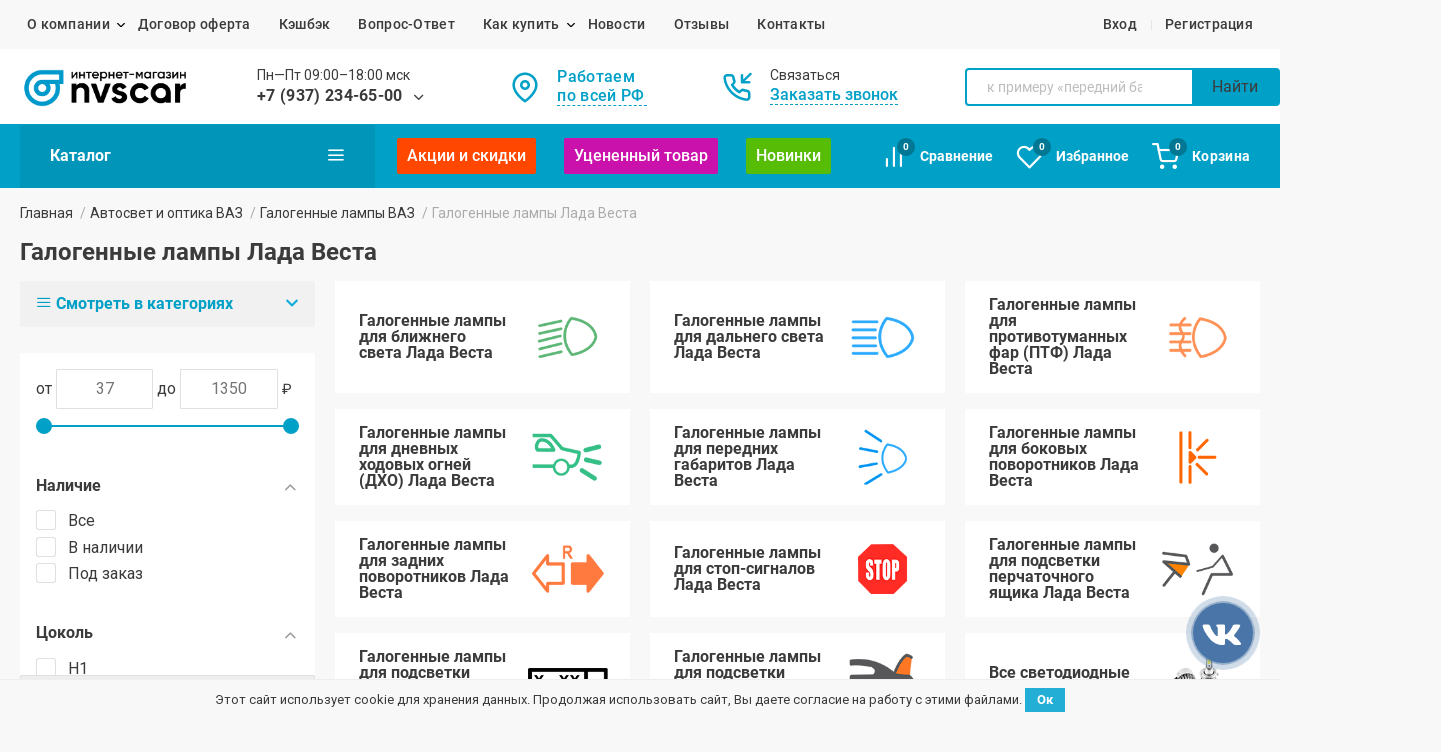

--- FILE ---
content_type: text/html; charset=utf-8
request_url: https://nvs-car.ru/category/galogennye-lampy-lada-vesta/
body_size: 46272
content:
<!DOCTYPE html>
 <html lang="ru"><head><meta http-equiv="Content-Type" content="text/html; charset=utf-8"/><meta name="viewport" content="width=device-width, initial-scale=1" /><meta http-equiv="x-ua-compatible" content="IE=edge"><meta name="theme-color" content="#333"><title>Галогенные лампы Лада Веста каталог с ценами, купить галогенные лампы лада веста от 37 руб.</title><meta name="keywords" content="Галогенные лампы Лада Веста" /><meta name="description" content="➡ ➡ ➡ +7 (937) 234-65-00 ⬅  ⬅  ⬅ Галогенные лампы Лада Веста в интернет-магазине NVS-CAR.RU ⭐ Быстрая доставка ⭐ Удобная оплата ⭐ Гарантия качества" /><link rel="icon" href="/favicon.ico" type="image/x-icon"><!-- preconnect && preload --><link rel="preload" href="/wa-data/public/site/themes/nvscar/nvscar.min.css?v1.0.0.82.1171" as="style" type="text/css"><link rel="preload" href="/wa-data/public/site/themes/nvscar/fonts/roboto-v20-latin_cyrillic-regular.woff2" as="font" type="font/woff2" crossorigin><link rel="preload" href="/wa-data/public/site/themes/nvscar/fonts/roboto-v20-latin_cyrillic-500.woff2" as="font" type="font/woff2" crossorigin><link rel="preload" href="/wa-data/public/site/themes/nvscar/fonts/roboto-v20-latin_cyrillic-700.woff2" as="font" type="font/woff2" crossorigin><link rel="preload" href="/wa-data/public/site/themes/nvscar/icon/Feather/fonts/Feather.ttf?ovvb3v" as="font" type="font/ttf" crossorigin><link rel="preload" href="/wa-data/public/site/themes/nvscar/js/jquery-1.11.1.min.js?v1.11.1" as="script"><link rel="preload" href="/wa-content/js/jquery/jquery-migrate-1.2.1.min.js" as="script"><!-- critical css --><style>
html{line-height:1.15;-webkit-text-size-adjust:100%;-webkit-font-smoothing:antialiased;-webkit-tap-highlight-color:transparent;}body{font-family:sans-serif;margin:0;}main{display:block;}h1{font-size:2em;margin:0.67em 0;}hr{box-sizing:content-box;height:0;overflow:visible;}pre{font-family:monospace, monospace;font-size:1em;}a{background-color:transparent;}abbr[title]{border-bottom:none;text-decoration:underline;text-decoration:underline dotted;}b, strong{font-weight:bolder;}code, kbd, samp{font-family:monospace, monospace;font-size:1em;}small{font-size:80%;}sub, sup{font-size:75%;line-height:0;position:relative;vertical-align:baseline;}sub{bottom:-0.25em;}sup{top:-0.5em;}img{max-width:100%;border-style:none;vertical-align:bottom;}button, input, optgroup, select, textarea{font-family:inherit;font-size:100%;line-height:1.15;margin:0;}button, input{overflow:visible;}button, select{text-transform:none;}button, [type="button"], [type="reset"], [type="submit"]{-webkit-appearance:button;}button::-moz-focus-inner, [type="button"]::-moz-focus-inner, [type="reset"]::-moz-focus-inner, [type="submit"]::-moz-focus-inner{border-style:none;padding:0;}button:-moz-focusring, [type="button"]:-moz-focusring, [type="reset"]:-moz-focusring, [type="submit"]:-moz-focusring{outline:1px dotted ButtonText;}fieldset{padding:0.35em 0.75em 0.625em;}legend{box-sizing:border-box;color:inherit;display:table;max-width:100%;padding:0;white-space:normal;}progress{vertical-align:baseline;}textarea{overflow:auto;resize:vertical;}[type="checkbox"], [type="radio"]{box-sizing:border-box;padding:0;cursor:pointer;}[type="number"]::-webkit-inner-spin-button, [type="number"]::-webkit-outer-spin-button{height:auto;}[type="search"]{-webkit-appearance:textfield;outline-offset:-2px;}[type="search"]::-webkit-search-decoration{-webkit-appearance:none;}::-webkit-file-upload-button{-webkit-appearance:button;font:inherit;}details{display:block;}summary{display:list-item;}address{font-style:normal;}template{display:none;}[hidden]{display:none;}:root {--color:#3B3B3B;--link-color:#00a0c7;--link-color-hover:#00a0c7;--background-color:#239FC4;--header-background-color:#00a0c7;--header-menu-color:#fff;--font:Roboto,Helvetica,Arial,sans-serif;--icon-font:'Feather' !important;--icon-left:"\e92f";--icon-right:"\e930";--icon-top:"\e931";--icon-bottom:"\e92e";}body{font-family:var(--font);overflow-y:scroll;overflow-x:hidden;color:var(--color);background-color:#F8F8F8;font-size:16px;line-height:1.4;}h1, h2, h3, h4, h5, h6{line-height:110%;}h1 a, h2 a, h3 a, h4 a, h5 a, h6 a{font-weight:inherit;}h1{font-size:2.250rem;margin:2.8rem 0 1.68rem 0;}h2{font-size:1.875rem;margin:2.3733333333rem 0 1.424rem 0;}h3{font-size:1.750rem;margin:1.9466666667rem 0 1.168rem 0;}h4{font-size:1.625rem;margin:1.52rem 0 0.912rem 0;}h5{font-size:1.500rem;margin:1.0933333333rem 0 0.656rem 0;}h6{font-size:1.25rem;margin:0.7666666667rem 0 0.46rem 0;}[class^="icon-"]:before, [class*=" icon-"]:before{ display:inline-block;width:1em;height:1em;}.icon{position:relative;display:inline-block;font-style:normal; width:1em;height:1em;line-height:1em;}.icon:before{display:block;width:1em;height:1em;font-size:1em;}p{line-height:1.6;}a{color:var(--link-color);outline:none;cursor:pointer;text-decoration:none;transition:all 0.2s;}a:focus{outline:none;outline-offset:-4px;}a:visited{color:var(--link-color);}a:hover{color:var(--link-color-hover)!important;}ul, ol{padding:0;margin-top:1.500em;}ul li, ol li{list-style:none;position:relative;color:inherit;margin-bottom:0.875em;padding-top:0.1px;}dd{margin:1em 0;}ol{counter-reset:myCounter;}ol li{padding-left:2rem;}ol li:before{counter-increment:myCounter;content:counter(myCounter);width:1.3em;height:1.3em;text-align:center;line-height:1.4em;color:inherit;position:absolute;top:0;left:0;font-weight:600;}figure{margin-left:0;margin-right:0;margin-bottom:1.4rem;text-align:center;}figcaption{margin:4px 0;font-size:12px;font-style:italic;text-align:left;}blockquote{border-left:2px solid #f86813;padding:0 1em;margin:1.4rem 0;line-height:1.2em;}nav{background:#F8F8F8;color:#3B3B3B;}nav ul{margin:0;}nav ul li{margin:0;}nav ul li{margin:0;}nav ul li a,nav ul li a:visited{color:inherit;display:block;font-weight:500;padding:.5em;text-decoration:none;}nav ul li.selected a{color:var(--link-color-hover);}.title.medium > *{font-size:1em;margin-bottom:1em;}@media (max-width:600px) {h1{font-size:1.600em;}h2{font-size:1.313em;}h3{font-size:1.250em;}h4{font-size:1.188em;}h5{font-size:1.125em;}h6{font-size:1.063em;}figure{margin-left:0;margin-right:0;}a:hover{color:inherit !important;}.title h3{font-size:1.500em;}}.container{width:100%;max-width:1360px;padding:0 20px;margin:0 auto;box-sizing:border-box;}.flex{display:-webkit-flex;display:-ms-flexbox;display:flex;}.flex.middle{-webkit-box-align:center;-moz-box-align:center;-o-box-align:center;-ms-flex-align:center;-webkit-align-items:center;align-items:center;}.flex.wrap{-webkit-box-lines:multiple;-moz-box-lines:multiple;-o-box-lines:multiple;-webkit-flex-wrap:wrap;-ms-flex-wrap:wrap;flex-wrap:wrap;}.flex.full-line{-webkit-box-pack:justify;-moz-box-pack:justify;-o-box-pack:justify;-ms-flex-pack:justify;-webkit-justify-content:space-between;justify-content:space-between;}.flex-separator{flex:1;}.table-block{display:table;width:100%;}.table-block .col{display:table-cell;vertical-align:top;}.section{padding-top:2rem;padding-bottom:2rem;}.row:after{content:"";display:table;clear:both;}.row{margin-left:-10px;margin-right:-10px;}.row .col{padding-left:10px;padding-right:10px;}@media only screen and (max-width:600px) {.row{margin-left:-8px;margin-right:-8px;}.row .col{padding-left:8px;padding-right:8px;}}.col{display:inline-block;float:left;vertical-align:top;box-sizing:border-box;}.s1{width:8.3333333333%;}.s2{width:16.6666666667%;}.s3{width:25%;}.s4{width:33.3333333333%;}.s5{width:41.6666666667%;}.s6{width:50%;}.s7{width:58.3333333333%;}.s8{width:66.6666666667%;}.s9{width:75%;}.s10{width:83.3333333333%;}.s11{width:91.6666666667%;}.s12{width:100%;}@media only screen and (min-width:601px) {.m1{width:8.3333333333%;}.m2{width:16.6666666667%;}.m20{width:20%;}.m3{width:25%;}.m4{width:33.3333333333%;}.m5{width:41.6666666667%;}.m6{width:50%;}.m7{width:58.3333333333%;}.m8{width:66.6666666667%;}.m9{width:75%;}.m10{width:83.3333333333%;}.m11{width:91.6666666667%;}.m12{width:100%;}}@media only screen and (min-width:993px) {.l1{width:8.3333333333%;}.l2{width:16.6666666667%;}.l20{width:20%;}.l3{width:25%;}.l4{width:33.3333333333%;}.l5{width:41.6666666667%;}.l6{width:50%;}.l7{width:58.3333333333%;}.l8{width:66.6666666667%;}.l9{width:75%;}.l10{width:83.3333333333%;}.l11{width:91.6666666667%;}.l12{width:100%;}}.row.no-border{border:none;}.col.w1{width:6%;}.col.w2{width:12%;}.col.w3{width:18%;}.col.w4{width:24%;}.col.w5{width:30%;}.col.w6{width:36%;}.col.w7{width:42%;}.col.w8{width:48%;}.col.w9{width:54%;}.col.w10{width:60%;}.col.w11{width:66%;}.col.w12{width:72%;}.col.w13{width:78%;}.col.w14{width:84%;}.col.w15{width:90%;}.col.w16{width:96%;}.show-on-extra-large,.show-on-large{display:none;}@media only screen and (max-width:600px){.hide-on-small-only, .hide-on-small-and-down{display:none !important;}}@media only screen and (max-width:992px){.hide-on-med-and-down{display:none !important;}}@media only screen and (min-width:601px){.hide-on-med-and-up{display:none !important;}}@media only screen and (min-width:600px) and (max-width:992px){.hide-on-med-only{display:none !important;}}@media only screen and (min-width:993px){.hide-on-large-only{display:none !important;}}@media only screen and (min-width:1201px){.hide-on-extra-large-only{display:none !important;}}@media only screen and (min-width:1201px){.show-on-extra-large{display:block !important;}}@media only screen and (min-width:993px){.show-on-large{display:block !important;}}@media only screen and (min-width:600px) and (max-width:992px){.show-on-medium{display:block !important;}}@media only screen and (max-width:600px){.show-on-small{display:block !important;}}@media only screen and (min-width:601px){.show-on-medium-and-up{display:block !important;}}@media only screen and (max-width:992px){.show-on-medium-and-down{display:block !important;}}@media only screen and (max-width:600px){.center-on-small-only{text-align:center;justify-content:center;}}.black{background-color:#000!important;}.black-text{color:#000 !important;}.white{background-color:#fff !important;}.white-text{color:#fff !important;}.green{background-color:#1AA05F !important;}.green-text{color:#1AA05F !important;}.red-text{color:#FF5F66 !important;}.blue{background-color:#0dadd7 !important;}.blue-text{color:#2a7ed5 !important;}.blue-light{background-color:#d3f6ff !important;}.gray{background-color:#f1f1f1 !important;}.gray-text{color:#7d7d7d !important;}.align-center{text-align:center;justify-content:center;}.b-white{background:#fff;}.b-gray{background:#f7f7f7;}.b-green{background:#f3ffe3;}.b-blue{background:#eeffff;}.b-purple{background:#fcf3ff;}.b-red{background:#fff1f1;}.b-yellow{background:#ffffe3;}.b-yellow .highlighted{background:#ff9;}.align-left{text-align:left;}.align-right{text-align:right;}.text-indent{text-indent:2.4em;display:block;}.large{font-size:1.500em;}@media (min-width:601px) {.large{font-size:1.688em;}}.medium{font-size:1.125em;}.small{font-size:0.875em;}.tiny{font-size:0.750em;}.hint{font-size:0.688em;color:#c2c2c2;}.hint.small{font-size:0.938em;}.nowrap{white-space:nowrap;}.bold{font-weight:bold;text-shadow:none;}.link{color:var(--link-color);cursor:pointer;}.link:hover{color:var(--link-color-hover);}a.nolink{color:inherit;text-decoration:none;}.inline-link{text-decoration:none;}.inline-link > b,.inline-link > span{font-weight:500;border-bottom:1px dashed;position:relative;top:-0.05em;}.inline-link i{font-style:normal;}.inline-link > i{position:relative;}.float-left{float:left !important;}.float-right{float:right !important;}.clearfix::after{content:"";clear:both;display:table;}.clear-both{clear:both;}.hide{display:none!important;}.highlighted{background:#fdfd89;}.g-recaptcha{width:100%!important;}.wa-error{border-color:#000!important;}.wa-error-msg{font-size:0.8em;font-style:normal;display:block;}.error{border-color:#000;}.errormsg{color:#000;font-size:0.8em;display:none;}.box-shadow{box-shadow:0 0 0.8rem 0.2rem rgba(0, 0, 0, .15);}.article span{font-weight:500;user-select:all;}.block{padding-left:1rem;padding-right:1rem;box-sizing:border-box;background-color:#fff;}.bage{display:inline-block;min-width:1em;height:1em;padding:.3em;line-height:1em;text-align:center;border-radius:2px;}.round{position:relative;-webkit-border-radius:50%;-moz-border-radius:50%;border-radius:50%;}.truncate{overflow:hidden;text-overflow:ellipsis;white-space:nowrap;}.truncate.clamp{display:-webkit-box !important;-webkit-box-orient:vertical;-webkit-line-clamp:3;white-space:normal;}hr, .hr{position:relative;text-align:center;padding:2em 0 0 0;margin:0 0 2em 0;border:none;border-bottom:1px solid #d8d8d8}.price{font-size:1.125em;color:inherit;font-weight:600;}.compare-at-price{font-size:0.938em;text-decoration:line-through;color:#999;}.out-of-stock strong{color:#aaa;font-size:0.9em;font-weight:normal;}.disabled{color:#777;}.description{margin-bottom:20px;}.error{color:red;}.overhanging{vertical-align:middle;}.lazyload{opacity:0;}.lazyloading{opacity:1;transition:600ms opacity; background-repeat:no-repeat;background-position:center;background-size:16px !important;}.lazyloaded{opacity:1;transition:10ms opacity;}.dropdown{position:relative;}.dropdown-link{cursor:pointer;padding:0 .5rem;vertical-align:middle;}.dropdown-content{color:var(--color);position:absolute;min-width:100%;top:100%;left:-.5em;margin:0;padding:10px .5em;background:#fff;box-shadow:0 0 0.8rem 0.2rem rgba(0, 0, 0, .15);border-radius:4px;z-index:12;}.dropdown .dropdown-content li{margin-left:0;margin-right:0;}.dropdown .dropdown-content {opacity:0;transition:all .2s;transform:translateY(10px);pointer-events:none;}.dropdown.is_hover.hover .dropdown-content,.dropdown.active:not(.is_hover) .dropdown-content {opacity:1;transform:translateY(0);pointer-events:auto;}.dropdown .dropdown-content li a img{max-width:16px;margin-right:.5em;}.burger{background-color:transparent;color:inherit;padding:0;}.burger i{display:block;font-size:1.875em;}.burger:hover{background-color:transparent;}.top-header{padding:.5rem 0;background:#F8F8F8;color:#3B3B3B;}.top-header nav{margin-left:-0.5em;margin-right:-0.5em;}.top-header ul{margin:0;}.top-header ul li{margin:0 0.5em;display:inline-block;}.top-header ul li.social-media{margin:0 .5em;}.top-header ul li.social-media a, .top-header ul li.social-media .btn-link{padding:0;}.top-header ul li.selected a, .top-header ul li.selected .btn-link{color:var(--link-color-hover);}.top-header ul li a, .top-header ul li .btn-link{color:inherit;display:block;font-weight:500;padding:.5em;text-decoration:none;}.top-header ul li a i, .top-header ul li .btn-link i{font-size:1.333em;vertical-align:bottom;}.top-header ul li a i + strong, .top-header ul li a span + i, .top-header ul li .btn-link i + strong, .top-header ul li .btn-link span + i{margin-left:.5rem;}.top-header ul li ul li a, .top-header ul li ul li .btn-link{color:#3B3B3B;}.top-header ul li ul li.selected a, .top-header ul li ul li a:hover, .top-header ul li ul li.selected .btn-link, .top-header ul li ul li .btn-link:hover{color:#2a7ed5 !important;}.top-header ul li.separator:before{content:'';display:block;height:10px;width:1px;background-color:#E6E6E6;position:absolute;left:-1em;top:calc(50% - 5px);}.top-header ul.auth li{margin:0 .5em;}.top-header ul.auth li.separator:before{left:-.5em;}@media only screen and (max-width:992px) {.top-header ul li.selected a, .top-header ul li.selected .btn-link{color:inherit;}}.logo-header{padding:1rem 0;background:#fff;position:relative;z-index:13;}.logo-header .search{margin:0;}.logo-header .search input{border-color:#cbcccf;}.logo-header .icon.large{font-size:1.875em;padding:5px 8px;margin-right:0.6rem;}.logo-header .mobile-nav-toggle{background-color:transparent;color:inherit;padding:0;}.logo-header .mobile-nav-toggle i{display:block;font-size:1.875rem;padding:5px 8px;}.logo-header strong.medium *{padding:0;margin:0;}.logo .image{min-width:170px;display:block;}.logo .image.responsive:before{padding-top:25.5%;}@media only screen and (max-width:992px) {.logo-header .container{padding:0 15px;}.logo .image{min-width:150px;}}.cart-block a, .cart-block .btn-link{text-decoration:none;color:inherit;}.cart-block .cart-total{display:block;}.cart-block .cart-just-added{pointer-events:none;}.icon .count{font-family:var(--font);font-size:.6rem;font-weight:600;min-width:1rem;height:1rem;padding:1px;display:block;border-radius:1rem;line-height:1rem;text-align:center;position:absolute;top:0;right:0;background-color:#ff4700;}.empty .icon .count{background-color:#007793;}.menu-header{background:var(--header-background-color);color:var(--header-menu-color);}.menu-header.sticky{position:fixed;top:auto;bottom:0;left:0;right:0;z-index:12;}.menu-header .icon.large{padding:5px 8px;margin:.2rem;}.menu-header a.nolink:hover{color:inherit !important;}.menu-header ul{margin:0;}.menu-header ul{white-space:nowrap;}.menu-header ul li{margin:0 1em 0 0;display:inline-block;}.menu-header ul li.show-on-extra-large{display:none;}@media only screen and (min-width:1201px) {.menu-header ul li.show-on-extra-large{display:inline-block !important;}}@media only screen and (min-width:993px) {.menu-header.sticky{position:sticky;top:0;bottom:auto;}.menu-header ul li a{padding:1.3em 1rem;}.menu-header .icon.large{margin:0 0.3rem 0 0;}}.menu-header ul li a .bage{color:#fff;margin:-0.625em;padding:0.625em;}.menu-header ul li.selected a{background-color:rgb(0 0 0 / 7%);color:inherit;}.menu-header ul li a.selected{color:var(--link-color-hover);}.menu-header ul li a{font-weight:500;display:block;color:inherit;text-decoration:none;box-sizing:border-box;}.menu-header ul li a:hover{color:inherit !important;}.menu-header ul li a.bold{font-weight:700;padding-right:1.875rem;padding-left:1.875rem;background-color:rgb(0 0 0 / 7%);}.menu-header ul li a.bold:hover{background-color:rgb(0 0 0 / 7%);}.menu-header ul li a.bold i{font-size:1.188em;vertical-align:text-bottom;float:right;}.menu-header ul li a.id-custom-order{text-decoration:underline;}.menu-header ul li > ul{color:var(--color);white-space:normal;position:absolute;top:100%;left:0;margin:0;padding:10px 0;background:#fff;min-width:297px;width:100%;box-sizing:border-box;box-shadow:0 0 0.8rem 0.2rem rgba(0, 0, 0, .15);border-radius:0 0 4px 4px;z-index:2;}.menu-header ul > li > ul > li{display:block;margin:0;}.menu-header ul > li > ul > li a{padding:0.875em 1.875rem;border-bottom:1px solid #efefef;position:relative;top:1px;height:50px;line-height:1em;display:-webkit-flex;display:-ms-flexbox;display:flex;-webkit-box-align:center;-moz-box-align:center;-o-box-align:center;-ms-flex-align:center;-webkit-align-items:center;align-items:center;}.menu-header ul > li > ul > li:last-child > a{border-bottom:none;}.menu-header ul > li > ul > li > ul{padding:0;left:100%;top:0;}.menu-header ul li.collapsible > a{padding-right:3rem;}.menu-header li.collapsible > a + .icon{font-family:var(--icon-font);position:absolute;right:1rem;top:50%;transform:translate(0, -50%);}.menu-header ul li.collapsible > a + .icon:before{content:var(--icon-bottom);}.menu-header ul.menu-v li.collapsible > a + .icon:before{content:var(--icon-right);}.menu-header ul > li a.bold + ul{min-width:100%;}.menu-header:not(.sticky) ul.fixed > li a.bold + ul{box-shadow:none;}.menu-header ul > li > ul {visibility:hidden;transition:0.2s 0.2s;opacity:0;transform:translateY(10px);backface-visibility:hidden;}.menu-header:not(.sticky) ul.fixed > li a.bold + ul,.menu-header ul > li:hover > ul {visibility:visible;opacity:1;transform:translateY(0);}.search{display:inline-block;position:relative;margin:0.938em 0;max-width:603px;width:100%;}.search input{font-size:0.933em;width:100%;min-height:2em;height:2.500em;line-height:2.500em;color:#666666;border:1px solid transparent;outline:0;padding:0 1rem 0 20px;box-sizing:border-box;-moz-appearance:none;-webkit-appearance:none;transition:border 0.4s;background-position:5px center !important;border-radius:2px;}.search input:focus{border-color:#0085a5;}.search input:focus + button,.search button:hover{background-color:#00a0c7;}.search input:-webkit-autofill{-webkit-box-shadow:inset 0 0 0 45px #FFFFFF !important;}.search input::-webkit-search-cancel-button{-webkit-appearance:none;}.search button{outline:0;border:0;box-shadow:none;position:absolute;right:0;top:0;bottom:0;padding:0 10px;font-size:1em;color:#fff;background-color:#cbcccf;border-radius:0 2px 2px 0;transition:background-color 0.4s;}.search button i{display:block;width:1em;font-size:1.250em;transition:color 0.4s;}.search.mobile-search{max-width:none;}.search .loading.animate{color:var(--color);position:absolute;right:55px;top:10px;font-size:20px;}.s-slide-wrapper.lazyload{opacity:1;}.s-slider-section2{margin-top:0;margin-right:-20px;margin-left:-20px;margin-bottom:2em;}ul.s-slider-block{overflow:hidden;margin:0;min-height:164px;}ul.s-slider-block li{float:left;list-style:none;position:relative;background-color:#eaeaea;width:100%;margin:0;flex-shrink:0;-webkit-flex-shrink:0;-moz-flex-shrink:0;}ul.s-slider-block li:before{content:"";background-image:url(/wa-data/public/site/themes/nvscar/img/banners-top-3.png);background-repeat:no-repeat;background-position:top center;background-size:cover;position:absolute;top:0;bottom:0;left:0;right:0;z-index:1;}ul.s-slider-block li > *{backface-visibility:hidden;}.s-slide-wrapper{min-height:inherit;background-position:top center;background-size:cover;background-repeat:no-repeat;}.s-slide-block{max-width:85%;padding:1rem;position:relative;z-index:2;box-sizing:border-box;}.s-slide-block h3{margin:0;font-size:1.250rem;}.s-slider-description{font-size:0.875em;line-height:1.4;}@media (max-width:600px) {.s-slider-section2 .bx-pager{bottom:auto;margin-top:8px;}.s-slider-section2 .bx-controls-direction{display:none;}}@media (min-width:601px) {ul.s-slider-block{ min-height:337px;}.s-slide-block{max-width:40%;padding:1rem 4.5em;}.s-slide-block h3 {font-size:1.250rem;font-size:calc( 0.0612244898 * 100vw + -12.7959183673px );}}@media (min-width:993px) {.s-slide-block{max-width:35%;padding:1rem 5em;}.s-slider-section2{margin-bottom:0;margin-right:0;margin-left:0;}.s-slide-block h3{padding:0;font-size:2.500rem;}.s-slider-description{font-size:1.125em;}}.s-slide-block .s-slide-link{padding:0.7em 2em;background-color:#122e58;color:#fff;}.s-slide-block h3 + .s-slide-link{margin-top:1em;}.advantages .large{font-size:2rem;}.advantages .small{font-size:0.875rem;font-weight:500;line-height:1.4;}.advantages .icon{color:var(--link-color);padding:16px;background-color:#ededed;}.advantages a.flex, .advantages .btn-link.flex{margin-top:1em;margin-bottom:1em;color:inherit;width:100%;}.advantages .col .flex{background-color:#fff;}.advantages .col .flex .icon{margin-right:1rem;}@media only screen and (min-width:993px) {.advantages .l2{width:20%;}}.block-categories .row .col{margin-bottom:.5rem;margin-top:.5rem;}.block-categories a{height:100%;padding:10px 5px;line-height:1em;box-sizing:border-box;}.block-categories .custom-order .small{text-decoration:underline;}.block-categories .small{width:100%;font-weight:600;margin:0 .5rem;overflow:hidden;}.block-categories .small .hint{display:block;margin-top:1em;font-weight:normal;}.block-categories .image{min-width:45px;}.block-categories .image.responsive img{transform:translateY(-50%);top:50%;}@media (min-width:601px) {.block-categories a{padding:1rem;}.block-categories .image{width:160px;}.block-categories .small{font-size:1em;}}@media only screen and (max-width:320px) {.block-categories .col.s6{width:100%;}}@media only screen and (min-width:320px) and (max-width:600px) {.block-categories a.flex{align-items:normal;flex-wrap:wrap;}.block-categories a.flex > span{flex:0 0 auto;width:100%;}.block-categories .image{margin:0 auto;max-width:80px;}}.home-custom-order{height:calc(164px - 2rem);padding:1rem;margin-left:-20px;margin-right:-20px;margin-bottom:3em;background-color:#E6E6E6;background-position:top left;background-size:cover;background-repeat:no-repeat;}.home-custom-order h3{margin-top:0;font-size:1.250rem;}@media (min-width:601px) {.home-custom-order{height:calc(298px - 4rem);padding:2rem;margin-left:0;margin-right:0;}.home-custom-order h3 {font-size:1.250rem;font-size:calc( 0.0612244898 * 100vw + -12.7959183673px );}}@media (min-width:993px) {.home-custom-order h3 {font-size:3.000rem;}}.welcome-note figure{line-height:1.6;}.maincontent{min-height:40vh;}button,.button,input[type=button],input[type=submit]{text-decoration:none;color:#fff;background-color:#0dadd7;outline:0;border:0;font-family:var(--font);padding:0.7em 2em;line-height:1em;letter-spacing:0.02em;font-weight:normal;display:inline-block;text-align:center;cursor:pointer;box-sizing:border-box;box-shadow:none;border-radius:1px;transition:all 0.3s ease-in-out;text-shadow:none !important;}button:hover,.button:hover,input[type=button]:hover,input[type=submit]:hover{cursor:pointer;background-color:#0095b9;}.button:hover, .button:visited{color:#fff !important;}.button.disabled,button[type=submit]:disabled,input[type=button]:disabled,input[type=submit]:disabled,input[type=submit]:disabled:hover{color:#a2a2a2!important;cursor:not-allowed;background:#eee!important;border:1px solid #E0E0E0;}.add2cart .submit-button.disabled:after{border-color:transparent transparent #E5E9EA transparent;}input[type=button].small,input[type=submit].small{font-size:0.7em;padding:4px 8px;}input[type=button].large,input[type=submit].large{font-weight:bold;}.button.blue,input[type=button].blue,input[type=submit].blue{background-color:#2a7ed5;}.button.blue:hover,input[type=button].blue:hover,input[type=submit].blue:hover{background-color:#4285f4;}.button.white{color:#3B3B3B !important; border:1px solid #E0E0E0;border-radius:1px;font-weight:500;}.button.white:visited{color:#3B3B3B !important;}.button.white:hover{color:var(--link-color-hover) !important;border:1px solid;}.button.white.disabled{color:#9d9d9d !important;}.button i{vertical-align:middle;}.button.transparent{background-color:transparent;border-color:transparent;}.button.blue.transparent{color:#2a7ed5 !important;border:1px solid;}.button.blue.transparent:hover{color:#F86813 !important;background-color:transparent;}button.gray,.button.gray,input[type=button].gray,input[type=submit].gray{background-color:#888 !important;border:0;font-weight:normal;}.button.black,input[type=button].black,input[type=submit].black{background-color:#252529;color:#fff;transition:background-color .2s ease-in-out, color .2s ease-in-out;}.button.black:hover,input[type=button].black:hover,input[type=submit].black:hover{background-color:#000;}input[type=submit].black:disabled{color:#fff!important;border-color:transparent;background-color:#E6E6E6;}.button.red,input[type=button].red,input[type=submit].red{background-color:#F50503;}.button.yellow,input[type=button].yellow,input[type=submit].yellow{color:#F3CC30;border-color:#F3CC30;}.button.yellow:hover,input[type=button].yellow:hover,input[type=submit].yellow:hover{background-color:#F3CC30;color:#fff!important;}input[type="search"],input[type="number"],input[type="text"],input[type="email"],input[type="password"],input[type="tel"],textarea,select{margin:0;outline:0;border:1px solid #E0E0E0;min-height:38px;max-width:100%;padding:.5em 1em;box-sizing:border-box;border-radius:1px;transition:border 0.4s;}input, textarea, select{color:#666;font-size:1em;font-family:var(--font);line-height:22px;}input:focus, textarea:focus, select:focus{border-color:var(--link-color-hover);}select{-moz-appearance:none;-webkit-appearance:none;padding-right:36px!important;background-color:#fff;background-position:right;background-repeat:no-repeat;background-image:url("data:image/svg+xml;charset=UTF-8,%3csvg xmlns='http://www.w3.org/2000/svg' width='36' height='24'%3e%3cpath fill='none' d='M0 0h36v24H0z'/%3e%3cpath d='M17.541 15.395l-5.259-5.258a.651.651 0 010-.919l.614-.613a.649.649 0 01.917-.001L18 12.771l4.187-4.167a.649.649 0 01.917.001l.614.613a.651.651 0 010 .919l-5.259 5.258a.648.648 0 01-.918 0z' fill='%23a1a1a1'/%3e%3c/svg%3e");}select option{font-size:1em;}.bx-wrapper{position:relative;}.bx-wrapper img{max-width:100%;display:block;}.bx-loading{ height:100%;width:100%;position:absolute;top:0;left:0;z-index:2000;}.bx-pager{position:absolute;bottom:0;width:100%;text-align:center;line-height:1.6;}.bx-pager .bx-pager-item, .bx-controls-auto .bx-controls-auto-item{display:inline-block;}.bx-pager.bx-default-pager a{background:#CBCCCF;text-indent:-9999px;display:block;width:10px;height:10px;margin:0 5px;outline:0;box-shadow:none;border-radius:5px;}.bx-pager.bx-default-pager a:hover, .bx-pager.bx-default-pager a.active{background-color:#00a0c7;}.bx-next:after, .bx-prev:after{text-indent:0;display:block;line-height:inherit;height:inherit;width:inherit;position:absolute;top:0;}.bx-next:after{content:var(--icon-right);}.bx-prev:after{content:var(--icon-left);}.bx-prev{left:0;}.bx-next{right:0;}.row > * > * > * > .bx-prev{left:10px;}.row > * > * > * > .bx-next{right:10px;}@media only screen and (max-width:600px) {.row > * > * > * > .bx-prev{left:8px;}.row > * > * > * > .bx-next{right:8px;}}.bx-controls-direction a{font-family:var(--icon-font);color:#3B3B3B !important;background-color:rgb(255 255 255 / 24%);font-size:1.3em;text-decoration:none;text-align:center;position:absolute;top:calc(50% - 27px);outline:0;width:52px;height:54px;line-height:52px;text-indent:-9999px;z-index:1;transition:all 0.4s ease-in-out;box-shadow:none;}.bx-controls-direction a.disabled{cursor:default;color:#ccc !important;}.bx-controls-direction a:hover{color:#fff !important;background-color:var(--background-color);}



.footer-menu__catalog a {
    display: block;
    margin: 0 0 3px 0;
    font-size: 14px;
}</style><!-- fonts css --><link rel="stylesheet" href="/wa-data/public/site/themes/nvscar/fonts.min.css?v1.0.0.82.1171" media="none" onload="if(media!='all')media='all'"><noscript><link rel="stylesheet" href="/wa-data/public/site/themes/nvscar/fonts.min.css?v1.0.0.82.1171"></noscript><!-- css --><link rel="stylesheet" href="/wa-data/public/site/themes/nvscar/nvscar.min.css?v1.0.0.82.1171" media="none" onload="if(media!='all')media='all'"><noscript><link rel="stylesheet" href="/wa-data/public/site/themes/nvscar/nvscar.min.css?v1.0.0.82.1171"></noscript><!-- icon css --><link rel="stylesheet" href="/wa-data/public/site/themes/nvscar/icon/Feather/style.css?v1.0.0.82.1171" media="none" onload="if(media!='all')media='all'"><noscript><link rel="stylesheet" href="/wa-data/public/site/themes/nvscar/icon/Feather/style.css?v1.0.0.82.1171"></noscript><link href="/wa-apps/shop/plugins/catdoplinks/css/catdoplinks.css?1.0.4" rel="stylesheet">
<link href="/wa-apps/shop/plugins/catdoplinks/css/swiper.min.css?1.0.4" rel="stylesheet">
<link href="/wa-apps/shop/plugins/listfeatures/css/frontend_features.css?2.4.1" rel="stylesheet">
<link href="/wa-apps/shop/plugins/kdbadges/css/frontend.css?1.1.0" rel="stylesheet">
 <link rel="stylesheet" href="/wa-data/public/site/themes/nvscar/custom.min.css?v=1.1.5"><!-- js --><script>window.nvs = {}</script><script src="/wa-data/public/site/themes/nvscar/js/jquery-1.11.1.min.js?v1.11.1"></script><script src="/wa-content/js/jquery/jquery-migrate-1.2.1.min.js" async></script><script src="/wa-data/public/site/themes/nvscar/nvscar.min.js?v1.0.0.82.1171" async></script><script src="/wa-data/public/site/themes/nvscar/js/lazysizes.min.js?v1.0.0.82.1171" async></script><script src="/wa-data/public/site/themes/nvscar/js/jquery.history.js" async></script><script src="/wa-apps/shop/plugins/catdoplinks/js/swiper.min.js?1.0.4"></script>
<script src="/wa-apps/shop/plugins/listfeatures/js/frontend_features.js?2.4.1"></script>
 

<!-- preconnect && preload -->
<link rel="preload" href="/wa-data/public/shop/themes/nvscar/nvscar.shop.min.css?v1.0.0.82.1171" as="style" type="text/css">
<link rel="preload" href="/wa-data/public/shop/themes/nvscar/css/additional.default.shop.css?v1" as="style" type="text/css">
    
<!-- shop app css -->
<link rel="stylesheet" href="/wa-data/public/shop/themes/nvscar/nvscar.shop.min.css?v1.0.0.82.1171" media="none" onload="if(media!='all')media='all'">
<noscript><link rel="stylesheet" href="/wa-data/public/shop/themes/nvscar/nvscar.shop.min.css?v1.0.0.82.1171"></noscript>

<link rel="stylesheet" href="/wa-data/public/shop/themes/nvscar/jquerycountdowntimer/css/jquery.countdownTimer.css" media="none" onload="if(media!='all')media='all'">
<noscript><link rel="stylesheet" href="/wa-data/public/shop/themes/nvscar/jquerycountdowntimer/css/jquery.countdownTimer.css"></noscript>

<!-- js -->
<script type="text/javascript" src="/wa-data/public/shop/themes/nvscar/js/jquery.bxslider.min.js?v1.0.0.82.1171" defer></script>
<script type="text/javascript" src="/wa-data/public/shop/themes/nvscar/jquerycountdowntimer/jquery.countdownTimer.min.js?v=2.7.0" defer></script>

<script type="text/javascript" src="/wa-apps/shop/js/lazy.load.js?v9.0.5.57" async></script>
<script type="text/javascript" src="/wa-content/js/jquery-plugins/jquery.cookie.js?v2.7.0" async></script>

<script type="text/javascript" src="/wa-data/public/shop/themes/nvscar/nvscar.shop.min.js?v=2.1.3" async></script>

<script type="text/javascript" src="/wa-content/js/jquery-plugins/jquery.retina.min.js?v2.7.0" defer></script>
<script>
if (window.jQuery) {
    $(window).load(function() {
        $('.promo img').retina({ force_original_dimensions: false });
        $('.product-list img.lazyloaded').retina();
    });

}
</script>


<script type="text/javascript">!function(){var t=document.createElement("script");t.type="text/javascript",t.async=!0,t.src='https://vk.com/js/api/openapi.js?169',t.onload=function(){VK.Retargeting.Init("VK-RTRG-1454456-crgsQ"),VK.Retargeting.Hit()},document.head.appendChild(t)}();</script>




<script type="text/javascript" >
	(function(m,e,t,r,i,k,a){m[i]=m[i]||function(){(m[i].a=m[i].a||[]).push(arguments)}; m[i].l=1*new Date();k=e.createElement(t),a=e.getElementsByTagName(t)[0],k.async=1,k.src=r,a.parentNode.insertBefore(k,a)}) (window, document, "script", "https://mc.yandex.ru/metrika/tag.js", "ym"); ym(34124835, "init", { clickmap:true, trackLinks:true, accurateTrackBounce:true, webvisor:true });
</script>



    <script src="/wa-data/public/shop/themes/nvscar/js/jquery-ui.min.js?v2.7.0"></script>
    <script src="/wa-data/public/shop/themes/nvscar/js/jquery.ui.touch-punch.min.js?v2.7.0"></script>


<!-- plugin hook: 'frontend_head' -->
<!-- arrived-plugin --><script async src='/wa-apps/shop/plugins/arrived/js/main.js?v9999.2.2'></script> <script> var arrived_ignore_stock_count = 1; </script> <link rel='preload' as='style' onload='this.rel = "stylesheet"' href='/wa-apps/shop/plugins/arrived/css/main.css?v9999.2.2' /><!-- itemsets-plugin --><link rel='stylesheet' href='/wa-data/public/shop/plugins/itemsets/css/itemsetsFrontend.css'> <style type='text/css'> i.itemsets-pl.loader { background: url(/wa-apps/shop/plugins/itemsets/img/loader.gif) no-repeat; width: 43px; height: 11px; display: inline-block; } </style> <script defer src='/wa-apps/shop/plugins/itemsets/js/itemsetsFrontend.js'></script> <script defer src='/wa-apps/shop/plugins/itemsets/js/itemsetsFrontendLocaleOriginal.js'></script> <script> (function($) { $(function() { $.itemsetsFrontend.init(); }); })(jQuery); </script><!-- metarobots-plugin --><!-- seolinkcanonical-plugin --><link rel="canonical" href="https://nvs-car.ru/category/galogennye-lampy-lada-vesta/"/><!-- carts-plugin --><!-- seofilter-plugin --><style> .filter-link:link, .filter-link:visited, .filter-link:hover, .filter-link:active, .seofilter-link:link, .seofilter-link:visited, .seofilter-link:hover, .seofilter-link:active{ color: inherit !important; font: inherit !important; text-decoration: inherit !important; cursor: inherit !important; border-bottom: inherit !important; } </style> <script defer defer src="/wa-apps/shop/plugins/seofilter/assets/frontend.js?v=2.43.1"></script> <script> (function () { var onReady = function (callback) { if (document.readyState!='loading') { callback(); } else if (document.addEventListener) { document.addEventListener('DOMContentLoaded', callback); } else { document.attachEvent('onreadystatechange', function () { if (document.readyState=='complete') { callback(); } }); } }; window.seofilter_init_data = { category_url: "\/category\/galogennye-lampy-lada-vesta\/", filter_url: "", current_filter_params: [], keep_page_number_param: false, block_empty_feature_values: false, price_min: 37, price_max: 1350, excluded_get_params: [], yandex_counter_code: "34124835", feature_value_ids: false, stop_propagation_in_frontend_script: true }; onReady(function() { window.seofilterInit($, window.seofilter_init_data); }); })(); </script> <meta property="og:type" content="article" />
<meta property="og:url" content="https://nvs-car.ru/category/galogennye-lampy-lada-vesta/" />
<meta property="og:title" content="Галогенные лампы Лада Веста каталог с ценами, купить галогенные лампы лада веста от 37 руб." />
<meta property="og:description" content="➡ ➡ ➡ +7 (937) 234-65-00 ⬅  ⬅  ⬅ Галогенные лампы Лада Веста в интернет-магазине NVS-CAR.RU ⭐ Быстрая доставка ⭐ Удобная оплата ⭐ Гарантия качества" />
<meta name="google-site-verification" content="fcPL_o0Api13kzlakXUzxpZv6pwjmEn1PjOHcMyAJIE" />
<meta name="yandex-verification" content="e51d82e974f796a1" /> <meta name="yandex-verification" content="e9b854f3fd8afb69" /><meta name="google-site-verification" content="fcPL_o0Api13kzlakXUzxpZv6pwjmEn1PjOHcMyAJIE" />
					<style>
						.mf--h2{
							font-weight: 700;
							font-size: 22px;
							display: inline-block;
							margin: 15px 0px;
						}
						.mf--h4{
							font-size: 26px;
							font-weight: 700;
							margin-top: 24px;
							margin-bottom: 14px;
						}
						.mf--h3{
							font-size: 20px;
							margin: 15px 0px;
							font-weight: 700;
							display: inline-block;
						}
						.mf--strong{
							font-weight: bolder;
							font-size: 14px;
						}
						.mf--strong-16{
							font-weight: bolder;
							font-size: 16px;
						}

						.mf--strong-w600{
							font-weight: 600;
							white-space: nowrap;
						}
						.stock-none.stock-instock {
								color: #0095b9;
						}
						.mf--strong-ftr{
							font-weight: bolder;
						}
						.mf-cats-sidebar{
							color: #00a0c7 !important;
							position: relative;
							cursor: pointer;
						}
						.mf-cats-sidebar:after{
							content: '';
							top: 10px;
    					right: 5px;
							position: absolute;
							width: 36px;
   						height: 24px;
							background-position: right;
							background-repeat: no-repeat;
							background-image: url("data:image/svg+xml;charset=UTF-8,%3csvg xmlns='http://www.w3.org/2000/svg' width='36' height='24'%3e%3cpath fill='none' d='M0 0h36v24H0z'/%3e%3cpath d='M17.541 15.395l-5.259-5.258a.651.651 0 010-.919l.614-.613a.649.649 0 01.917-.001L18 12.771l4.187-4.167a.649.649 0 01.917.001l.614.613a.651.651 0 010 .919l-5.259 5.258a.648.648 0 01-.918 0z' fill='%230dadd7'/%3e%3c/svg%3e");
						}
						.mf-cats-sidebar.active:after{
							transform: rotate(180deg);
						}
						.mf-cats--ul.hide-on-small-only{
							display: block !important;
						}
					</style>
		</head><body class="desktop-view">    
 <script>(function(a,m,o,c,r,m){a[m]={id:"411861",hash:"5ed32a2385bb0904f1f59581bc61b3ec6a6625a7901f3abfeddbcabd012155ee",locale:"ru",inline:false,setMeta:function(p){this.params=(this.params||[]).concat([p])}};a[o]=a[o]||function(){(a[o].q=a[o].q||[]).push(arguments)};var d=a.document,s=d.createElement('script');s.async=true;s.id=m+'_script';s.src='https://gso.amocrm.ru/js/button.js';d.head&&d.head.appendChild(s)}(window,0,'amoSocialButton',0,0,'amo_social_button'));</script>
   <div itemscope itemtype="http://schema.org/Organization"><link itemprop="url" href="https://nvs-car.ru" /><meta itemprop="name" content="NVS-CAR" /><meta itemprop="address" content="г. Тольятти, Ленина 44к3, офис 103" /><meta itemprop="telephone" content="+7 (937) 234-65-00" /><div itemprop="logo" itemscope itemtype="http://schema.org/ImageObject"><link itemprop="image" href="/wa-data/public/site/themes/nvscar/img/logo.png?v1695027311" /><link itemprop="contentUrl" href="/wa-data/public/site/themes/nvscar/img/logo.png?v1695027311" /></div></div><header class="globalheader"><!-- plugin hook: 'frontend_nav' --><div class="top-header"><div class="container"><nav class="flex full-line middle small"><ul class="apps show-on-large"><li  class=" collapsible"><button type="button" class="btn-link" data-link="/about/">О компании</button><ul class="submenu  3"><li ><button type="button" class="btn-link" data-link="/about/vakansii/">Вакансии</button></li><li ><button type="button" class="btn-link" data-link="/about/garantiya/">Гарантия</button></li><li ><button type="button" class="btn-link" data-link="/about/obmen-i-vozvrat-tovara/">Обмен и возврат товара</button></li></ul></li><li ><button type="button" class="btn-link" data-link="/oferta/">Договор оферта</button></li><li ><button type="button" class="btn-link" data-link="https://nvs-car.ru/blog/keshbek-dlya-postoyannykh-pokupateley/">Кэшбэк</button></li><li ><button type="button" class="btn-link" data-link="/vopros-otvet/">Вопрос-Ответ</button></li><li  class=" collapsible"><button type="button" class="btn-link" data-link="/kak-kupit/">Как купить</button><ul class="submenu  4"><li ><button type="button" class="btn-link" data-link="/kak-kupit/dolyami/">Долями</button></li><li ><button type="button" class="btn-link" data-link="/kak-kupit/oplata/">Оплата</button></li><li ><button type="button" class="btn-link" data-link="/kak-kupit/dostavka/">Доставка</button></li><li ><button type="button" class="btn-link" data-link="/kak-kupit/kogda-budet-otpravlen-zakaz/">Когда будет отправлен заказ</button></li></ul></li><li ><button type="button" class="btn-link" data-link="/blog/">Новости</button></li><li ><button type="button" class="btn-link" data-link="/reviews/">Отзывы</button></li><li ><button type="button" class="btn-link" data-link="/kontakty/">Контакты</button></li><!-- PLUGINS @ frontend_nav --></ul><!-- user auth --><ul class="auth show-on-large" id="js-header-auth-wrapper"><li><button type="button" data-link="/login/" class="btn-link not-visited">Вход</button></li><li class="separator"><button type="button" data-link="/signup/" class="btn-link not-visited"><span>Регистрация</span></button></li></ul><ul class="hide-on-large-only s12 flex full-line middle"><li><button type="button" class="btn-link" data-link="tel:79372346500"><i class="icon feather-icon-phone"></i></button></li><li><button type="button" class="btn-link" data-link="mailto:%6d%61%69%6c%40%6e%76%73%2d%63%61%72%2e%72%75" rel="nofollow"><i class="icon feather-icon-mail"></i></button></li><li><button type="button" data-link="/login/" class="btn-link"><i class="icon feather-icon-user"></i></button></li><li><a href="javascript:void(0);" class="js-search" rel="nofollow"><i class="icon feather-icon-search"></i></a></li></ul></nav></div></div><div class="logo-header"><div class="container"><div class="row"><div class="flex full-line middle"><div class="col hide-on-large-only"><button class="mobile-nav-toggle" id="mobile-nav-toggle" data-close="icon feather-icon-x" data-open="icon feather-icon-menu"><i class="icon large feather-icon-menu"></i></button></div><div class="col logo"><a class="flex middle" href="/"><span class="image responsive"><img src="/wa-data/public/site/themes/nvscar/img/logo.png?v1695027311?v1.0.0.82.1171" alt="NVS-CAR" id="logo" width="170" height="43"></span></a></div><div class="col show-on-large"><div class="small"> Пн—Пт 09:00–18:00 мск</div><div class="dropdown is_hover"><span class="mf--strong-16"><button type="button" class="btn-link no-link" data-link="tel:79372346500">+7 (937) 234-65-00</button></span><i class="dropdown-link icon feather-icon-chevron-down"></i><div class="dropdown-content"><span class="mf--strong-16"><button type="button" class="btn-link" data-link="tel:79179686500">+79179686500</button></span><span class="social-media"><i class="icon vk feather-icon-vk" onclick="openNewWin('https://vk.com/nvscar')"></i><i class="icon telegram feather-icon-telegram" onclick="openNewWin('#')"></i></span></div></div></div><div class="col  js-ajax"><button type="button" class="flex open-change-city-wrapper"><i class="icon feather-icon-map-pin theme_color-text large"></i><span class="hide-on-small-only"><span class="work-everywhere inline-link">Работаем по всей РФ</span></span></button></div><div class="col show-on-large js-ajax"><div class="flex middle"><i class="icon feather-icon-phone-incoming theme_color-text large"></i><div><div class="small">Связаться</div><a href="/?callback=1" class="open-callback-form-modal inline-link" data-poptrox="ajax,450x600" rel="nofollow"><span onclick="ym(34124835,'reachGoal','callback-open'); return true;">Заказать звонок</span></a></div></div></div><!-- product search --><div class="col s12 m5 l3 show-on-large" itemscope itemtype="http://schema.org/WebSite"><div class="js-search-block"><div class="js-searchpro__field-wrapper" id="searchpro-field-wrapper-6965a1ab9f814" >
		<div class="js-searchpro__field" style="display: none;">
	<div class="searchpro__field">
	<div class="searchpro__field-container js-searchpro__field-container">
		<div class="searchpro__field-input-container">
			<input class="searchpro__field-input js-searchpro__field-input" autocomplete="off"
			       placeholder="к примеру «передний бампер лада приора» ..."/>
			<div class="searchpro__field-clear-button js-searchpro__field-clear-button" style="display: none;"></div>
		</div>
				<div class="searchpro__field-button-container">
			<div class="searchpro__field-button js-searchpro__field-button">Найти</div>
		</div>
	</div>
</div>

</div>

<script type="text/javascript">
	(function($) {
		var create_field = function(field) {
			new field('searchpro-field-wrapper-6965a1ab9f814', {"dropdown_status":true,"category_status":false,"dropdown_min_length":3,"history_cookie_key":"shop_searchpro_search_history","popular_status":true,"popular_max_count":3,"history_status":true,"history_search_status":true,"history_max_count":5,"clear_button_status":true,"escape_slash":true,"helper_dropdown":{"current":"<div class=\"searchpro__dropdown\">\n\t<div class=\"searchpro__dropdown-group searchpro__dropdown-group-history\">\n\t\t\t\t\t<div class=\"searchpro__dropdown-group-title\">\n\t\t\t\t\u041f\u043e\u043f\u0443\u043b\u044f\u0440\u043d\u044b\u0435 \u0437\u0430\u043f\u0440\u043e\u0441\u044b\n\t\t\t<\/div>\n\t\t\t<div class=\"searchpro__dropdown-group-entities js-searchpro__dropdown-entities\">\n\t\t\t\t\t\t\t\t\t<a class=\"searchpro__dropdown-entity js-searchpro__dropdown-entity\"\n\t\t\t\t\t   data-action=\"value:data-value\" data-value=\"\u0440\u0435\u043a\u0430\u0440\u043e\" href=\"\/search\/732\/%D1%80%D0%B5%D0%BA%D0%B0%D1%80%D0%BE\/\">\n\t\t\t\t\t\t\u0440\u0435\u043a\u0430\u0440\u043e\n\n\t\t\t\t\t\t\t\t\t\t\t\t\t\t\t\t\t\t\t\t\t\t\t\t\t\t\t\t\t\t\t\t\t\t\t\t\t\t\t\t\t\t\t<span class=\"searchpro__dropdown-entity_subname\">\n\t\t\t\t\t\t  \t\t        \u041e\u0431\u0438\u0432\u043a\u0438 \u0441\u0438\u0434\u0435\u043d\u0438\u0439 \u0412\u0410\u0417\n\t\t\t\t\t\t\t\t\t<\/span>\n\t\t\t\t\t\t\t\t\t\t\t<\/a>\n\t\t\t\t\t\t\t\t\t<a class=\"searchpro__dropdown-entity js-searchpro__dropdown-entity\"\n\t\t\t\t\t   data-action=\"value:data-value\" data-value=\"\u0437\u0435\u0440\u043a\u0430\u043b\u0430\" href=\"\/search\/%D0%B7%D0%B5%D1%80%D0%BA%D0%B0%D0%BB%D0%B0\/\">\n\t\t\t\t\t\t\u0437\u0435\u0440\u043a\u0430\u043b\u0430\n\n\t\t\t\t\t\t\t\t\t\t\t<\/a>\n\t\t\t\t\t\t\t\t\t<a class=\"searchpro__dropdown-entity js-searchpro__dropdown-entity\"\n\t\t\t\t\t   data-action=\"value:data-value\" data-value=\"8450044155\" href=\"\/search\/8450044155\/\">\n\t\t\t\t\t\t8450044155\n\n\t\t\t\t\t\t\t\t\t\t\t<\/a>\n\t\t\t\t\t\t\t<\/div>\n\t\t\t\t<div class=\"js-searchpro__dropdown-history\">\n\t\t\t\t\t<\/div>\n\t<\/div>\n<\/div>\n","template":"<div class=\"searchpro__dropdown\">\n\t<div class=\"searchpro__dropdown-group searchpro__dropdown-group-history\">\n\t\t\t\t\t<div class=\"searchpro__dropdown-group-title\">\n\t\t\t\t\u041f\u043e\u043f\u0443\u043b\u044f\u0440\u043d\u044b\u0435 \u0437\u0430\u043f\u0440\u043e\u0441\u044b\n\t\t\t<\/div>\n\t\t\t<div class=\"searchpro__dropdown-group-entities js-searchpro__dropdown-entities\">\n\t\t\t\t\t\t\t\t\t<a class=\"searchpro__dropdown-entity js-searchpro__dropdown-entity\"\n\t\t\t\t\t   data-action=\"value:data-value\" data-value=\"\u0440\u0435\u043a\u0430\u0440\u043e\" href=\"\/search\/732\/%D1%80%D0%B5%D0%BA%D0%B0%D1%80%D0%BE\/\">\n\t\t\t\t\t\t\u0440\u0435\u043a\u0430\u0440\u043e\n\n\t\t\t\t\t\t\t\t\t\t\t\t\t\t\t\t\t\t\t\t\t\t\t\t\t\t\t\t\t\t\t\t\t\t\t\t\t\t\t\t\t\t\t<span class=\"searchpro__dropdown-entity_subname\">\n\t\t\t\t\t\t  \t\t        \u041e\u0431\u0438\u0432\u043a\u0438 \u0441\u0438\u0434\u0435\u043d\u0438\u0439 \u0412\u0410\u0417\n\t\t\t\t\t\t\t\t\t<\/span>\n\t\t\t\t\t\t\t\t\t\t\t<\/a>\n\t\t\t\t\t\t\t\t\t<a class=\"searchpro__dropdown-entity js-searchpro__dropdown-entity\"\n\t\t\t\t\t   data-action=\"value:data-value\" data-value=\"\u0437\u0435\u0440\u043a\u0430\u043b\u0430\" href=\"\/search\/%D0%B7%D0%B5%D1%80%D0%BA%D0%B0%D0%BB%D0%B0\/\">\n\t\t\t\t\t\t\u0437\u0435\u0440\u043a\u0430\u043b\u0430\n\n\t\t\t\t\t\t\t\t\t\t\t<\/a>\n\t\t\t\t\t\t\t\t\t<a class=\"searchpro__dropdown-entity js-searchpro__dropdown-entity\"\n\t\t\t\t\t   data-action=\"value:data-value\" data-value=\"8450044155\" href=\"\/search\/8450044155\/\">\n\t\t\t\t\t\t8450044155\n\n\t\t\t\t\t\t\t\t\t\t\t<\/a>\n\t\t\t\t\t\t\t<\/div>\n\t\t\t\t<div class=\"js-searchpro__dropdown-history\">\n\t\t\t\t\t\t\t<div class=\"searchpro__dropdown-group-title\">\n\t\t\t\t\t\u0418\u0441\u0442\u043e\u0440\u0438\u044f \u0437\u0430\u043f\u0440\u043e\u0441\u043e\u0432\n\t\t\t\t<\/div>\n\t\t\t\t<div class=\"searchpro__dropdown-group-entities js-searchpro__dropdown-entities\">\n\t\t\t\t\t\t\t\t\t\t\t<a class=\"searchpro__dropdown-entity js-searchpro__dropdown-entity\"\n\t\t\t\t\t\t   data-action=\"value:data-value\" data-value=\"\" href=\"\/search\/%QUERY%\/\">\n\t\t\t\t\t<span class=\"js-searchpro__dropdown-entity_query\">\n\t\t\t\t\t\t\n\t\t\t\t\t<\/span>\n\t\t\t\t\t\t\t\t\t\t\t\t\t\t\t<div class=\"searchpro__dropdown-entity_delete-button js-searchpro__dropdown-entity_delete-button\">\n\t\t\t\t\t\t\t\t\t\u0423\u0434\u0430\u043b\u0438\u0442\u044c\n\t\t\t\t\t\t\t\t<\/div>\n\t\t\t\t\t\t\t\t\t\t\t\t\t<\/a>\n\t\t\t\t\t\t\t\t\t<\/div>\n\t\t\t\t\t<\/div>\n\t<\/div>\n<\/div>\n"}});
		};

		if(window.shop_searchpro_field) {
			create_field(window.shop_searchpro_field);
			return;
		}

		$(document).on('shop-searchpro-field-loaded', function(e, field) {
			create_field(field);
		});
	})(jQuery);
</script>

	</div>
 <script type="text/javascript" src="https://nvs-car.ru/searchpro-plugin/config/?v1.13.4?348805945"></script> <script type="text/javascript"> (function() { window.shop_searchpro.loader.loadJs('/wa-apps/shop/plugins/searchpro/js/frontend.field.js?v1.13.4', 'field', null); window.shop_searchpro.loader.loadCss('https://nvs-car.ru/wa-apps/shop/plugins/searchpro/css/frontend.fonts.css?v1.13.4'); window.shop_searchpro.loader.loadCss('https://nvs-car.ru/wa-apps/shop/plugins/searchpro/css/frontend.field.css?v1.13.4'); window.shop_searchpro.loader.loadCss('https://nvs-car.ru/wa-data/public/shop/plugins/searchpro/stylesheet/nvscar/field.css?1669724215'); })(); </script> </div></div></div></div></div></div></header><nav class="menu-header sticky"><!-- APP NAVIGATION --><div id="header-container" class="container"><div class="flex middle"><!-- plugin hook: 'frontend_nav' --><ul class="col s12 flex-separator apps-menu hide-on-med-and-down"><li class="s12 m12 l5"><a href="/" class="bold">Каталог <i class="icon feather-icon-menu"></i></a><ul class="menu-v"><li ><a href="/category/avtokhimiya/" title="">Автохимия</a></li><li  class=" collapsible"><a href="/category/salon-vaz/" title="">Салон ВАЗ</a><i class="icon"></i><ul class="submenu submenu-column-2 23"><li ><a href="/category/bardachki-veshchevye-yashchiki-vaz_1/" title="">Бардачки (вещевые ящики) ВАЗ</a></li><li ><a href="/category/knopki-i-pereklyuchateli-vaz/" title="">Кнопки и переключатели ВАЗ</a></li><li ><a href="/category/obshivki-obivki-bagazhnika-vaz-i-komplektuyushchie/" title="">Обшивки (обивки) багажника ВАЗ и комплектующие</a></li><li  class=" collapsible"><a href="/category/ruli-vaz_1/" title="">Рули ВАЗ</a><i class="icon"></i><ul class="submenu submenu-column-2 10"><li ><a href="/category/nakladki-opletki-na-rul-vaz/" title="">Накладки, оплетки на руль ВАЗ</a></li><li ><a href="/category/perekhodniki-adaptery-rulya-vaz/" title="">Переходники / адаптеры руля ВАЗ</a></li><li ><a href="/category/rul-vaz-2108-2109-21099-2113-2114-2115/" title="">Руль ВАЗ 2108, 2109, 21099, 2113, 2114, 2115</a></li><li ><a href="/category/rul-vaz-2110-2111-2112/" title="">Руль ВАЗ 2110, 2111, 2112</a></li><li ><a href="/category/rul-lada-vesta-lada-iks-rey/" title="">Руль Лада Веста, Лада Икс-рей</a></li><li ><a href="/category/rul-lada-granta-lada-granta-fl/" title="">Руль Лада Гранта, Лада Гранта FL</a></li><li ><a href="/category/rul-lada-kalina-1-2/" title="">Руль Лада Калина 1-2</a></li><li ><a href="/category/rul-lada-largus/" title="">Руль Лада Ларгус</a></li><li ><a href="/category/rul-lada-priora-1-2/" title="">Руль Лада Приора 1-2</a></li><li ><a href="/category/rul-shevrole-niva/" title="">Руль Шевроле Нива</a></li></ul></li><li ><a href="/category/ruchki-kpp/" title="">Ручки КПП</a></li><li  class=""><a href="/category/ruli-vaz/" title="">Рули ВАЗ</a></li><li  class=" collapsible"><a href="/category/ruchki-kpp-granta-fl-sport/" title="">Ручки КПП Лада Гранта ФЛ Спорт</a><i class="icon"></i><ul class="submenu  1"><li ><a href="/category/ruchki-ruchnika-vaz/" title="">Ручки ручника Лада Гранта ФЛ Спорт</a></li></ul></li><li  class=""><a href="/category/ruchki-kpp-vaz/" title="">Ручки КПП ВАЗ</a></li><li  class=""><a href="/category/ruchki-ruchnika-vaz/" title="">Ручки ручника ВАЗ</a></li><li  class=""><a href="/category/kovry-pola-kovrolin-pola-vaz/" title="">Ковры пола (ковролин пола) ВАЗ</a></li><li ><a href="/category/bardachki-veshchevye-yashchiki-vaz/" title="">Бардачки (вещевые ящики) ВАЗ</a></li><li ><a href="/category/knopki-bloki-i-pereklyuchateli-dlya-vaz/" title="">Кнопки, блоки управления и переключатели ВАЗ</a></li><li ><a href="/category/ruchki-dverey-vnutrennie-dlya-vaz/" title="">Ручки дверей внутренние ВАЗ</a></li><li ><a href="/category/nakladki-nakleyki-na-porogi-vaz/" title="">Накладки (наклейки) на пороги ВАЗ</a></li><li  class=""><a href="/category/nakladki-pedaley/" title="">Накладки педалей ВАЗ</a></li><li  class=" collapsible"><a href="/category/podlokotniki-vaz/" title="">Подлокотники ВАЗ</a><i class="icon"></i><ul class="submenu  3"><li ><a href="/category/podlokotniki-na-dveri/" title="">Подлокотники на двери</a></li><li  class=""><a href="/category/podlokotniki-s-barom-vaz/" title="">Подлокотники с баром ВАЗ</a></li><li  class=""><a href="/category/chekhly-podlokotnika-vaz/" title="">Чехлы подлокотника ВАЗ</a></li></ul></li><li  class=" collapsible"><a href="/category/potolok-vaz/" title="">Потолок ВАЗ</a><i class="icon"></i><ul class="submenu  2"><li  class=""><a href="/category/solntsezashchitnye-kozyrki/" title="">Солнцезащитные козырьки ВАЗ</a></li><li  class=""><a href="/category/ruchki-potolka/" title="">Ручки потолка ВАЗ</a></li></ul></li><li  class=" collapsible"><a href="/category/paneli-priborov-vaz/" title="">Панели приборов ВАЗ</a><i class="icon"></i><ul class="submenu submenu-column-2 14"><li ><a href="/category/bardachki-veshchevoy-yashchik-vaz/" title="">Бардачки (вещевой ящик) ВАЗ</a></li><li  class=""><a href="/category/kombinatsii-priborov/" title="">Комбинации приборов ВАЗ</a></li><li ><a href="/category/organayzer-polka-na-panel-priborov/" title="">Органайзер-полка на панель приборов ВАЗ</a></li><li ><a href="/category/moldingi-na-panel-priborov/" title="">Молдинги на панель приборов ВАЗ</a></li><li  class=""><a href="/category/soplo-vozdukhovoda/" title="">Сопло воздуховода ВАЗ</a></li><li ><a href="/category/pechka-i-ustroystovo-otopitelya/" title="">Печка и устройство отопителя ВАЗ</a></li><li  class=""><a href="/category/nabor-knopok/" title="">Набор кнопок ВАЗ</a></li><li  class=""><a href="/category/zaglushki-na-panel/" title="">Заглушки на панель ВАЗ</a></li><li ><a href="/category/kozhukhi-rulevoy-kolonki/" title="">Кожухи рулевой колонки ВАЗ</a></li><li ><a href="/category/pepelnitsy/" title="">Пепельницы ВАЗ</a></li><li  class=""><a href="/category/konsoli-vaz/" title="">Консоли ВАЗ</a></li><li ><a href="/category/paneli-priborov-torpedo-v-sbore-vaz/" title="">Панели приборов (торпедо) в сборе ВАЗ</a></li><li ><a href="/category/nakladka-paneli-priborov/" title="">Накладка панели приборов ВАЗ</a></li><li ><a href="/category/kovriki-paneli-priborov-vaz/" title="">Коврики панели приборов ВАЗ</a></li></ul></li><li  class=""><a href="/category/plastik-salona-vaz/" title="">Пластик салона ВАЗ</a></li><li  class=" collapsible"><a href="/category/obshivki-obivki-dverey-vaz-i-komplektuyushchie/" title="">Обшивки (обивки) дверей ВАЗ и комплектующие</a><i class="icon"></i><ul class="submenu  2"><li ><a href="/category/obshivki-obivki-dverey-lada-vesta/" title="">Обшивки (обивки) дверей Лада Веста</a></li><li ><a href="/category/vstavki-v-dvernye-karty/" title="">Вставки в дверные карты ВАЗ</a></li></ul></li><li ><a href="/category/obivki-oblitsovki-bagazhnika-i-komplektuyushchie/" title="">Обивки (облицовки) багажника и комплектующие</a></li><li  class=" collapsible"><a href="/category/sidenya-vaz/" title="">Сиденья ВАЗ</a><i class="icon"></i><ul class="submenu  7"><li ><a href="/category/podogrev-sideniy-vaz/" title="">Подогрев сидений ВАЗ</a></li><li  class=""><a href="/category/anatomicheskie-sportivnye-sidenya-vaz/" title="">Анатомические (спортивные) сиденья ВАЗ</a></li><li  class=""><a href="/category/penolite-sideniy-vaz/" title="">Пенолитье сидений ВАЗ</a></li><li  class=""><a href="/category/obivki-sideniy-vaz/" title="">Обивки сидений ВАЗ</a></li><li ><a href="/category/chekhly-na-sideniya-vaz/" title="">Чехлы на сидения ВАЗ</a></li><li ><a href="/category/nakladki-oblitsovki-bokovye-dlya-vaz/" title="">Накладки (облицовки) боковые ВАЗ</a></li><li ><a href="/category/komplektuyushchie-k-sidenyam-vaz/" title="">Комплектующие к сиденьям ВАЗ</a></li></ul></li><li  class=""><a href="/category/vykidnye-klyuchi-i-klyuchi-zamka-zazhiganiya-vaz/" title="">Выкидные ключи и ключи замка зажигания ВАЗ</a></li></ul></li><li  class=" collapsible"><a href="/category/avtosvet-i-optika-vaz/" title="">Автосвет и оптика ВАЗ</a><i class="icon"></i><ul class="submenu submenu-column-2 82"><li  class=""><a href="/category/perednie-fary-vaz/" title="">Передние фары ВАЗ</a></li><li  class=""><a href="/category/fonari-zadnie-dlya-vaz/" title="">Фонари задние ВАЗ</a></li><li  class=""><a href="/category/tyuning-optika-vaz/" title="">Тюнинг оптика ВАЗ</a></li><li  class=""><a href="/category/vspyshki-fso-vaz/" title="">Вспышки ФСО ВАЗ</a></li><li  class=""><a href="/category/galogennye-lampy-vaz/" title="">Галогенные лампы ВАЗ</a></li><li  class=""><a href="/category/diodnye-balki-vaz/" title="">Диодные балки ВАЗ</a></li><li  class=""><a href="/category/katafoty-vaz/" title="">Катафоты ВАЗ</a></li><li  class=""><a href="/category/ksenon-vaz/" title="">Ксенон ВАЗ</a></li><li  class=""><a href="/category/linzy-i-moduli-sveta-vaz/" title="">Линзы и модули света ВАЗ</a></li><li  class=" collapsible"><a href="/category/nakladki-na-fonari-vaz/" title="">Накладки на фонари ВАЗ</a><i class="icon"></i><ul class="submenu  2"><li ><a href="/category/ramki-protivotumannykh-far-ptf-vaz/" title="">Рамки противотуманных фар (ПТФ) ВАЗ</a></li><li ><a href="/category/nabory-dlya-podklyucheniya-ptf-vaz/" title="">Наборы для подключения ПТФ ВАЗ</a></li></ul></li><li  class=""><a href="/category/osveshchenie-salona-vaz/" title="">Освещение салона ВАЗ</a></li><li  class=""><a href="/category/povtoriteli-povorotov-vaz/" title="">Повторители поворотов ВАЗ</a></li><li  class=""><a href="/category/podsvetka-nomera-vaz/" title="">Подсветка номера ВАЗ</a></li><li  class=""><a href="/category/podfarniki-nadfarniki-vaz/" title="">Подфарники (надфарники) ВАЗ</a></li><li  class=""><a href="/category/protivotumannye-fary-vaz/" title="">Противотуманные фары ВАЗ</a></li><li  class=""><a href="/category/protivotumannye-fonari-vaz/" title="">Противотуманные фонари ВАЗ</a></li><li  class=""><a href="/category/rele-optiki/" title="">Реле оптики ВАЗ</a></li><li ><a href="/category/resnichki-nakladki-na-fary-vaz/" title="">Реснички (накладки) на фары ВАЗ</a></li><li  class=""><a href="/category/svetodiodnye-lampy-vaz/" title="">Светодиодные лампы ВАЗ</a></li><li  class=" collapsible"><a href="/category/stekla-rasseivateli-far-lada-priora/" title="">Стекла (рассеиватели) фар Лада Приора</a><i class="icon"></i><ul class="submenu  2"><li ><a href="/category/perednie-fary-dlya-lada-priora/" title="">Передние фары Лада Приора</a></li><li ><a href="/category/perednyaya-tyuning-optika-lada-priora/" title="">Тюнинг передние фары Лада Приора</a></li></ul></li><li  class=" collapsible"><a href="/category/stekla-rasseivateli-far-lada-largus/" title="">Стекла (рассеиватели) фар Лада Ларгус</a><i class="icon"></i><ul class="submenu  2"><li ><a href="/category/perednie-fary-lada-largus/" title="">Передние фары Лада Ларгус</a></li><li ><a href="/category/perednyaya-tyuning-optika-lada-largus/" title="">Тюнинг передние фары Лада Ларгус</a></li></ul></li><li  class=" collapsible"><a href="/category/stekla-rasseivateli-far-lada-kalina-2/" title="">Стекла (рассеиватели) фар Лада Калина-2</a><i class="icon"></i><ul class="submenu  2"><li ><a href="/category/perednie-fary-lada-kalina-2/" title="">Передние фары Лада Калина-2</a></li><li ><a href="/category/perednyaya-tyuning-optika-lada-kalina-2/" title="">Тюнинг передние фары Лада Калина-2</a></li></ul></li><li  class=" collapsible"><a href="/category/stekla-rasseivateli-far-lada-kalina/" title="">Стекла (рассеиватели) фар Лада Калина</a><i class="icon"></i><ul class="submenu  2"><li ><a href="/category/perednie-fary-lada-kalina/" title="">Передние фары Лада Калина</a></li><li ><a href="/category/perednyaya-tyuning-optika-lada-kalina/" title="">Тюнинг передние фары Лада Калина</a></li></ul></li><li  class=" collapsible"><a href="/category/stekla-rasseivateli-far-lada-iks-rey/" title="">Стекла (рассеиватели) фар Лада Икс-рей</a><i class="icon"></i><ul class="submenu  2"><li ><a href="/category/perednie-fary-dlya-lada-iks-rey/" title="">Передние фары Лада Икс-рей</a></li><li ><a href="/category/perednyaya-tyuning-optika-lada-iks-rey/" title="">Тюнинг передние фары Лада Икс-рей</a></li></ul></li><li  class=" collapsible"><a href="/category/stekla-rasseivateli-far-lada-granta-fl/" title="">Стекла (рассеиватели) фар Лада Гранта ФЛ</a><i class="icon"></i><ul class="submenu  2"><li ><a href="/category/perednie-fary-lada-granta-fl/" title="">Передние фары Лада Гранта ФЛ</a></li><li ><a href="/category/perednyaya-tyuning-optika-lada-granta-fl/" title="">Тюнинг передние фары Лада Гранта ФЛ</a></li></ul></li><li  class=" collapsible"><a href="/category/stekla-rasseivateli-far-lada-granta/" title="">Стекла (рассеиватели) фар Лада Гранта</a><i class="icon"></i><ul class="submenu  2"><li ><a href="/category/perednie-1fary-lada-granta/" title="">Передние фары Лада Гранта</a></li><li ><a href="/category/perednyaya-tyuning-optika-lada-granta/" title="">Тюнинг передние фары Лада Гранта</a></li></ul></li><li  class=" collapsible"><a href="/category/stekla-rasseivateli-far-lada-vesta/" title="">Стекла (рассеиватели) фар Лада Веста</a><i class="icon"></i><ul class="submenu  2"><li ><a href="/category/perednie-fary-dlya-lada-vesta/" title="">Передние фары Лада Веста</a></li><li ><a href="/category/perednyaya-tyuning-optika-lada-vesta/" title="">Тюнинг передние фары Лада Веста</a></li></ul></li><li  class=" collapsible"><a href="/category/stekla-rasseivateli-far-vaz-2113-2114-2115/" title="">Стекла (рассеиватели) фар ВАЗ 2113, 2114, 2115</a><i class="icon"></i><ul class="submenu  2"><li ><a href="/category/perednie-fary-dlya-vaz-2113-2114-2115/" title="">Передние фары ВАЗ 2113, 2114, 2115</a></li><li ><a href="/category/perednyaya-tyuning-optika-vaz-2113-2114-2115/" title="">Тюнинг передние фары ВАЗ 2113, 2114, 2115</a></li></ul></li><li  class=""><a href="/category/stekla-rasseivateli-far-vaz/" title="">Стекла (рассеиватели) фар ВАЗ</a></li><li  class=" collapsible"><a href="/category/stop-signaly-niva-shevrole/" title="">Стоп-сигналы Нива Шевроле</a><i class="icon"></i><ul class="submenu  2"><li ><a href="/category/fonari-zadnie-shevrole-niva/" title="">Фонари задние Нива Шевроле</a></li><li ><a href="/category/zadnyaya-tyuning-optika-niva-shevrole/" title="">Тюнинг задние фонари Нива Шевроле</a></li></ul></li><li  class=" collapsible"><a href="/category/stop-signaly-niva-trevel/" title="">Стоп-сигналы Нива Тревел</a><i class="icon"></i><ul class="submenu  2"><li ><a href="/category/fonari-zadnie-niva-trevel/" title="">Фонари задние Нива Тревел</a></li><li ><a href="/category/zadnyaya-tyuning-optika-niva-trevel/" title="">Тюнинг задние фонари Нива Тревел</a></li></ul></li><li  class=" collapsible"><a href="/category/stop-signaly-niva-legend-4x4-vaz-2131-2121-urban/" title="">Стоп-сигналы Нива Легенд, 4x4, ВАЗ 2131, 2121, Урбан</a><i class="icon"></i><ul class="submenu  2"><li ><a href="/category/fonari-zadnie-lada-niva-4x4/" title="">Фонари задние Нива Легенд, 4x4, ВАЗ 2131, 2121, Урбан</a></li><li ><a href="/category/zadnyaya-tyuning-optika-niva-legend-4x4-vaz-2131-2121-urban/" title="">Тюнинг задние фонари Нива Легенд, 4x4, ВАЗ 2131, 2121, Урбан</a></li></ul></li><li  class=" collapsible"><a href="/category/stop-signaly-lada-priora-2/" title="">Стоп-сигналы Лада Приора-2</a><i class="icon"></i><ul class="submenu  2"><li ><a href="/category/fonari-zadnie-lada-priora-2/" title="">Фонари задние Лада Приора-2</a></li><li ><a href="/category/zadnyaya-tyuning-optika-lada-priora-2/" title="">Тюнинг задние фонари Лада Приора-2</a></li></ul></li><li  class=" collapsible"><a href="/category/stop-signaly-lada-priora/" title="">Стоп-сигналы Лада Приора</a><i class="icon"></i><ul class="submenu  2"><li ><a href="/category/fonari-zadnie-lada-priora/" title="">Фонари задние Лада Приора</a></li><li ><a href="/category/zadnyaya-tyuning-optika-lada-priora/" title="">Тюнинг задние фонари Лада Приора</a></li></ul></li><li  class=" collapsible"><a href="/category/stop-signaly-lada-largus-fl/" title="">Стоп-сигналы Лада Ларгус ФЛ</a><i class="icon"></i><ul class="submenu  2"><li ><a href="/category/fonari-zadnie-lada-largus-fl/" title="">Фонари задние Лада Ларгус ФЛ</a></li><li ><a href="/category/zadnyaya-tyuning-optika-lada-largus-fl/" title="">Тюнинг задние фонари Лада Ларгус ФЛ</a></li></ul></li><li  class=" collapsible"><a href="/category/stop-signaly-lada-largus/" title="">Стоп-сигналы Лада Ларгус</a><i class="icon"></i><ul class="submenu  2"><li ><a href="/category/fonari-zadnie-dlya-lada-largus/" title="">Фонари задние Лада Ларгус</a></li><li ><a href="/category/zadnyaya-tyuning-optika-lada-largus/" title="">Тюнинг задние фонари Лада Ларгус</a></li></ul></li><li  class=" collapsible"><a href="/category/stop-signaly-lada-kalina-2/" title="">Стоп-сигналы Лада Калина-2</a><i class="icon"></i><ul class="submenu  2"><li ><a href="/category/fonari-zadnie-lada-kalina-2/" title="">Фонари задние Лада Калина-2</a></li><li ><a href="/category/zadnyaya-tyuning-optika-lada-kalina-2/" title="">Тюнинг задние фонари Лада Калина-2</a></li></ul></li><li  class=" collapsible"><a href="/category/stop-signaly-lada-kalina/" title="">Стоп-сигналы Лада Калина</a><i class="icon"></i><ul class="submenu  2"><li ><a href="/category/fonari-zadnie-lada-kalina/" title="">Фонари задние Лада Калина</a></li><li ><a href="/category/zadnyaya-tyuning-optika-lada-kalina/" title="">Тюнинг задние фонари Лада Калина</a></li></ul></li><li  class=" collapsible"><a href="/category/stop-signaly-lada-iks-rey/" title="">Стоп-сигналы Лада Икс-рей</a><i class="icon"></i><ul class="submenu  2"><li ><a href="/category/fonari-zadnie-lada-iks-rey/" title="">Фонари задние Лада Икс-рей</a></li><li ><a href="/category/zadnyaya-tyuning-optika-lada-iks-rey/" title="">Тюнинг задние фонари Лада Икс-рей</a></li></ul></li><li  class=" collapsible"><a href="/category/stop-signaly-lada-granta-fl/" title="">Стоп-сигналы Лада Гранта ФЛ</a><i class="icon"></i><ul class="submenu  2"><li ><a href="/category/fonari-zadnie-dlya-lada-granta-fl/" title="">Фонари задние Лада Гранта ФЛ</a></li><li ><a href="/category/zadnyaya-tyuning-optika-lada-granta-fl/" title="">Тюнинг задние фонари Лада Гранта ФЛ</a></li></ul></li><li  class=" collapsible"><a href="/category/stop-signaly-lada-granta/" title="">Стоп-сигналы Лада Гранта</a><i class="icon"></i><ul class="submenu  2"><li ><a href="/category/fonari-zadnie-dlya-lada-granta/" title="">Фонари задние Лада Гранта</a></li><li ><a href="/category/zadnyaya-tyuning-optika-lada-granta/" title="">Тюнинг задние фонари Лада Гранта</a></li></ul></li><li  class=" collapsible"><a href="/category/stop-signaly-lada-vesta-ng/" title="">Стоп-сигналы Лада Веста NG</a><i class="icon"></i><ul class="submenu  2"><li ><a href="/category/fonari-zadnie-lada-vesta-ng/" title="">Фонари задние Лада Веста NG</a></li><li ><a href="/category/zadnyaya-tyuning-optika-lada-vesta-ng/" title="">Тюнинг задние фонари Лада Веста NG</a></li></ul></li><li  class=" collapsible"><a href="/category/stop-signaly-lada-vesta/" title="">Стоп-сигналы Лада Веста</a><i class="icon"></i><ul class="submenu  2"><li ><a href="/category/fonari-zadnie-lada-vesta/" title="">Фонари задние Лада Веста</a></li><li ><a href="/category/zadnyaya-tyuning-optika-lada-vesta/" title="">Тюнинг задние фонари Лада Веста</a></li></ul></li><li  class=" collapsible"><a href="/category/stop-signaly-vaz-2113-2114-2115/" title="">Стоп-сигналы ВАЗ 2113, 2114, 2115</a><i class="icon"></i><ul class="submenu  2"><li ><a href="/category/fonari-zadnie-dlya-vaz-2113-2114-2115/" title="">Фонари задние ВАЗ 2113, 2114, 2115</a></li><li ><a href="/category/zadnyaya-tyuning-optika-dlya-vaz-2113-2114-2115/" title="">Тюнинг задние фонари ВАЗ 2113, 2114, 2115</a></li></ul></li><li  class=" collapsible"><a href="/category/stop-signaly-vaz-2110-2111-2112/" title="">Стоп-сигналы ВАЗ 2110, 2111, 2112</a><i class="icon"></i><ul class="submenu  2"><li ><a href="/category/fonari-zadnie-dlya-vaz-2110-2111-2112/" title="">Фонари задние ВАЗ 2110, 2111, 2112</a></li><li ><a href="/category/zadnyaya-tyuning-optika-vaz-2110-2111-2112/" title="">Тюнинг задние фонари ВАЗ 2110, 2111, 2112</a></li></ul></li><li  class=" collapsible"><a href="/category/stop-signaly-vaz-2103-2106/" title="">Стоп-сигналы ВАЗ 2103, 2106</a><i class="icon"></i><ul class="submenu  2"><li ><a href="/category/fonari-zadnie-vaz-2103-2106/" title="">Фонари задние ВАЗ 2103, 2106</a></li><li ><a href="/category/zadnyaya-tyuning-optika-vaz-2103-2106/" title="">Тюнинг задние фонари ВАЗ 2103, 2106</a></li></ul></li><li  class=""><a href="/category/stop-signaly-vaz/" title="">Стоп-сигналы ВАЗ</a></li><li  class=" collapsible"><a href="/category/stroboskopy-vaz-2104-2105-2107/" title="">Стробоскопы ВАЗ 2104, 2105, 2107</a><i class="icon"></i><ul class="submenu  4"><li ><a href="/category/perednie-bampera-vaz-2104-2105-2107/" title="">Передние бампера ВАЗ 2104, 2105, 2107</a></li><li ><a href="/category/perednie-tyuning-bampera-vaz-2101-2102-2103-2104-2105-2106-2107/" title="">Передние тюнинг бампера ВАЗ 2104, 2105, 2107</a></li><li ><a href="/category/reshetki-radiatora-vaz-2101-2102-2103-2104-2105-2106-2107/" title="">Решетки радиатора ВАЗ 2104, 2105, 2107</a></li><li ><a href="/category/tyuning-reshetki-radiatora-vaz-2101-2102-2103-2106/" title="">Тюнинг решетки радиатора ВАЗ 2104, 2105, 2107</a></li></ul></li><li  class=""><a href="/category/stroboskopy-vaz/" title="">Стробоскопы ВАЗ</a></li><li  class=""><a href="/category/tonirovka-zadnikh-fonarey/" title="">Тонировка задних фонарей ВАЗ</a></li><li  class=""><a href="/category/khodovye-ogni-vaz/" title="">Ходовые огни (ДХО) ВАЗ</a></li><li  class=""><a href="/category/elektro-i-gidrokorrektory-vaz/" title="">Электро и гидрокорректоры ВАЗ</a></li><li  class=" collapsible"><a href="/category/svetodiodnye-lampy-dlya-protivotumannykh-far-ptf-lada-priora-2/" title="">Светодиодные лампы для противотуманных фар (ПТФ) Лада Приора-2</a><i class="icon"></i><ul class="submenu submenu-column-2 12"><li ><a href="/category/galogennye-lampy-dlya-protivotumannykh-far-ptf-lada-priora-2/" title="">Галогенные лампы для противотуманных фар (ПТФ) Лада Приора-2</a></li><li ><a href="/category/ksenon-dlya-protivotumannykh-far-ptf-lada-priora-2/" title="">Ксенон для противотуманных фар (ПТФ) Лада Приора-2</a></li><li ><a href="/category/svetodiodnye-lampy-lada-priora-2/" title="">Все светодиодные лампы Лада Приора-2</a></li><li ><a href="/category/galogennye-lampy-lada-priora-2/" title="">Все галогенные лампы Лада Приора-2</a></li><li ><a href="/category/ksenon-lada-priora-2/" title="">Все ксеноновые лампы Лада Приора-2</a></li><li ><a href="/category/protivotumannye-fary-lada-priora-2/" title="">Противотуманные фары Лада Приора-2</a></li><li ><a href="/category/perednie-fary-lada-priora-2/" title="">Передние фары Лада Приора-2</a></li><li ><a href="/category/perednyaya-tyuning-optika-lada-priora-2/" title="">Передние тюнинг фары Лада Приора-2</a></li><li ><a href="/category/khodovye-ogni-lada-priora-2/" title="">Ходовые огни Лада Приора-2</a></li><li ><a href="/category/povtoriteli-povorotov-lada-priora-2/" title="">Повторители поворотов Лада Приора-2</a></li><li ><a href="/category/fonari-zadnie-lada-priora-2/" title="">Фонари задние Лада Приора-2</a></li><li ><a href="/category/zadnyaya-tyuning-optika-lada-priora-2/" title="">Задние тюнинг фонари Лада Приора-2</a></li></ul></li><li  class=" collapsible"><a href="/category/svetodiodnye-lampy-dlya-protivotumannykh-far-ptf-lada-kalina-2/" title="">Светодиодные лампы для противотуманных фар (ПТФ) Лада Калина-2</a><i class="icon"></i><ul class="submenu submenu-column-2 12"><li ><a href="/category/galogennye-lampy-dlya-protivotumannykh-far-ptf-lada-kalina-2/" title="">Галогенные лампы для противотуманных фар (ПТФ) Лада Калина-2</a></li><li ><a href="/category/ksenon-dlya-protivotumannykh-far-ptf-lada-kalina-2/" title="">Ксенон для противотуманных фар (ПТФ) Лада Калина-2</a></li><li ><a href="/category/svetodiodnye-lampy-lada-kalina-2/" title="">Все светодиодные лампы Лада Калина-2</a></li><li ><a href="/category/galogennye-lampy-lada-kalina-2/" title="">Все галогенные лампы Лада Калина-2</a></li><li ><a href="/category/ksenon-lada-kalina-2/" title="">Все ксеноновые лампы Лада Калина-2</a></li><li ><a href="/category/protivotumannye-fary-lada-kalina-2/" title="">Противотуманные фары Лада Калина-2</a></li><li ><a href="/category/perednie-fary-lada-kalina-2/" title="">Передние фары Лада Калина-2</a></li><li ><a href="/category/perednyaya-tyuning-optika-lada-kalina-2/" title="">Передние тюнинг фары Лада Калина-2</a></li><li ><a href="/category/khodovye-ogni-lada-kalina-2/" title="">Ходовые огни Лада Калина-2</a></li><li ><a href="/category/povtoriteli-povorotov-lada-kalina-2/" title="">Повторители поворотов Лада Калина-2</a></li><li ><a href="/category/fonari-zadnie-lada-kalina-2/" title="">Фонари задние Лада Калина-2</a></li><li ><a href="/category/zadnyaya-tyuning-optika-lada-kalina-2/" title="">Задние тюнинг фонари Лада Калина-2</a></li></ul></li><li  class=" collapsible"><a href="/category/svetodiodnye-lampy-dlya-dnevnykh-khodovykh-ogney-dkho-lada-priora-2/" title="">Светодиодные лампы для дневных ходовых огней (ДХО) Лада Приора-2</a><i class="icon"></i><ul class="submenu submenu-column-2 10"><li ><a href="/category/svetodiodnye-lampy-lada-priora-2/" title="">Все светодиодные лампы Лада Приора-2</a></li><li ><a href="/category/galogennye-lampy-lada-priora-2/" title="">Все галогенные лампы Лада Приора-2</a></li><li ><a href="/category/ksenon-lada-priora-2/" title="">Все ксеноновые лампы Лада Приора-2</a></li><li ><a href="/category/perednie-fary-lada-priora-2/" title="">Передние фары Лада Приора-2</a></li><li ><a href="/category/perednyaya-tyuning-optika-lada-priora-2/" title="">Передние тюнинг фары Лада Приора-2</a></li><li ><a href="/category/khodovye-ogni-lada-priora-2/" title="">Ходовые огни Лада Приора-2</a></li><li ><a href="/category/protivotumannye-fary-lada-priora-2/" title="">Противотуманные фары Лада Приора-2</a></li><li ><a href="/category/povtoriteli-povorotov-lada-priora-2/" title="">Повторители поворотов Лада Приора-2</a></li><li ><a href="/category/fonari-zadnie-lada-priora-2/" title="">Фонари задние Лада Приора-2</a></li><li ><a href="/category/zadnyaya-tyuning-optika-lada-priora-2/" title="">Задние тюнинг фонари Лада Приора-2</a></li></ul></li><li  class=" collapsible"><a href="/category/svetodiodnye-lampy-dlya-dalnego-sveta-fary-s-dkho-lada-priora-2/" title="">Светодиодные лампы для дальнего света (фары с ДХО) Лада Приора-2</a><i class="icon"></i><ul class="submenu submenu-column-2 16"><li ><a href="/category/svetodiodnye-lampy-dlya-dalnego-sveta-fary-bez-dkho-lada-priora-2/" title="">Светодиодные лампы для дальнего света (фары без ДХО) Лада Приора-2</a></li><li ><a href="/category/svetodiodnye-lampy-dlya-blizhnego-sveta-lada-priora-2/" title="">Светодиодные лампы для ближнего света Лада Приора-2</a></li><li ><a href="/category/galogennye-lampy-dlya-dalnego-sveta-fary-bez-dkho-lada-priora-2/" title="">Галогенные лампы для дальнего света (фары без ДХО) Лада Приора-2</a></li><li ><a href="/category/ksenon-dlya-dalnego-sveta-fary-bez-dkho-lada-priora-2/" title="">Ксенон для дальнего света (фары без ДХО) Лада Приора-2</a></li><li ><a href="/category/svetodiodnye-lampy-lada-priora-2/" title="">Все светодиодные лампы Лада Приора-2</a></li><li ><a href="/category/galogennye-lampy-lada-priora-2/" title="">Все галогенные лампы Лада Приора-2</a></li><li ><a href="/category/ksenon-lada-priora-2/" title="">Все ксеноновые лампы Лада Приора-2</a></li><li ><a href="/category/galogennye-lampy-dlya-blizhnego-sveta-lada-priora-2/" title="">Галогенные лампы для ближнего света Лада Приора-2</a></li><li ><a href="/category/ksenon-dlya-blizhnego-sveta-lada-priora-2/" title="">Ксенон для ближнего света Лада Приора-2</a></li><li ><a href="/category/perednie-fary-lada-priora-2/" title="">Передние фары Лада Приора-2</a></li><li ><a href="/category/perednyaya-tyuning-optika-lada-priora-2/" title="">Передние тюнинг фары Лада Приора-2</a></li><li ><a href="/category/khodovye-ogni-lada-priora-2/" title="">Ходовые огни Лада Приора-2</a></li><li ><a href="/category/protivotumannye-fary-lada-priora-2/" title="">Противотуманные фары Лада Приора-2</a></li><li ><a href="/category/povtoriteli-povorotov-lada-priora-2/" title="">Повторители поворотов Лада Приора-2</a></li><li ><a href="/category/fonari-zadnie-lada-priora-2/" title="">Фонари задние Лада Приора-2</a></li><li ><a href="/category/zadnyaya-tyuning-optika-lada-priora-2/" title="">Задние тюнинг фонари Лада Приора-2</a></li></ul></li><li  class=" collapsible"><a href="/category/svetodiodnye-lampy-dlya-dalnego-sveta-fary-bez-dkho-lada-priora-2/" title="">Светодиодные лампы для дальнего света (фары без ДХО) Лада Приора-2</a><i class="icon"></i><ul class="submenu submenu-column-2 16"><li ><a href="/category/svetodiodnye-lampy-dlya-dalnego-sveta-fary-s-dkho-lada-priora-2/" title="">Светодиодные лампы для дальнего света (фары с ДХО) Лада Приора-2</a></li><li ><a href="/category/svetodiodnye-lampy-dlya-blizhnego-sveta-lada-priora-2/" title="">Светодиодные лампы для ближнего света Лада Приора-2</a></li><li ><a href="/category/galogennye-lampy-dlya-dalnego-sveta-fary-bez-dkho-lada-priora-2/" title="">Галогенные лампы для дальнего света (фары без ДХО) Лада Приора-2</a></li><li ><a href="/category/ksenon-dlya-dalnego-sveta-fary-bez-dkho-lada-priora-2/" title="">Ксенон для дальнего света (фары без ДХО) Лада Приора-2</a></li><li ><a href="/category/svetodiodnye-lampy-lada-priora-2/" title="">Все светодиодные лампы Лада Приора-2</a></li><li ><a href="/category/galogennye-lampy-lada-priora-2/" title="">Все галогенные лампы Лада Приора-2</a></li><li ><a href="/category/ksenon-lada-priora-2/" title="">Все ксеноновые лампы Лада Приора-2</a></li><li ><a href="/category/galogennye-lampy-dlya-blizhnego-sveta-lada-priora-2/" title="">Галогенные лампы для ближнего света Лада Приора-2</a></li><li ><a href="/category/ksenon-dlya-blizhnego-sveta-lada-priora-2/" title="">Ксенон для ближнего света Лада Приора-2</a></li><li ><a href="/category/perednie-fary-lada-priora-2/" title="">Передние фары Лада Приора-2</a></li><li ><a href="/category/perednyaya-tyuning-optika-lada-priora-2/" title="">Передние тюнинг фары Лада Приора-2</a></li><li ><a href="/category/khodovye-ogni-lada-priora-2/" title="">Ходовые огни Лада Приора-2</a></li><li ><a href="/category/protivotumannye-fary-lada-priora-2/" title="">Противотуманные фары Лада Приора-2</a></li><li ><a href="/category/povtoriteli-povorotov-lada-priora-2/" title="">Повторители поворотов Лада Приора-2</a></li><li ><a href="/category/fonari-zadnie-lada-priora-2/" title="">Фонари задние Лада Приора-2</a></li><li ><a href="/category/zadnyaya-tyuning-optika-lada-priora-2/" title="">Задние тюнинг фонари Лада Приора-2</a></li></ul></li><li  class=" collapsible"><a href="/category/svetodiodnye-lampy-dlya-dalnego-sveta-lada-kalina-2/" title="">Светодиодные лампы для дальнего света Лада Калина-2</a><i class="icon"></i><ul class="submenu submenu-column-2 15"><li ><a href="/category/svetodiodnye-lampy-dlya-blizhnego-sveta-lada-kalina-2/" title="">Светодиодные лампы для ближнего света Лада Калина-2</a></li><li ><a href="/category/galogennye-lampy-dlya-dalnego-sveta-lada-kalina-2/" title="">Галогенные лампы для дальнего света Лада Калина-2</a></li><li ><a href="/category/ksenon-dlya-dalnego-sveta-lada-kalina-2/" title="">Ксенон для дальнего света Лада Калина-2</a></li><li ><a href="/category/svetodiodnye-lampy-lada-kalina-2/" title="">Все светодиодные лампы Лада Калина-2</a></li><li ><a href="/category/galogennye-lampy-lada-kalina-2/" title="">Все галогенные лампы Лада Калина-2</a></li><li ><a href="/category/ksenon-lada-kalina-2/" title="">Все ксеноновые лампы Лада Калина-2</a></li><li ><a href="/category/galogennye-lampy-dlya-blizhnego-sveta-lada-kalina-2/" title="">Галогенные лампы для ближнего света Лада Калина-2</a></li><li ><a href="/category/ksenon-dlya-blizhnego-sveta-lada-kalina-2/" title="">Ксенон для ближнего света Лада Калина-2</a></li><li ><a href="/category/perednie-fary-lada-kalina-2/" title="">Передние фары Лада Калина-2</a></li><li ><a href="/category/perednyaya-tyuning-optika-lada-kalina-2/" title="">Передние тюнинг фары Лада Калина-2</a></li><li ><a href="/category/khodovye-ogni-lada-kalina-2/" title="">Ходовые огни Лада Калина-2</a></li><li ><a href="/category/protivotumannye-fary-lada-kalina-2/" title="">Противотуманные фары Лада Калина-2</a></li><li ><a href="/category/povtoriteli-povorotov-lada-kalina-2/" title="">Повторители поворотов Лада Калина-2</a></li><li ><a href="/category/fonari-zadnie-lada-kalina-2/" title="">Фонари задние Лада Калина-2</a></li><li ><a href="/category/zadnyaya-tyuning-optika-lada-kalina-2/" title="">Задние тюнинг фонари Лада Калина-2</a></li></ul></li><li  class=" collapsible"><a href="/category/svetodiodnye-lampy-dlya-blizhnego-sveta-lada-priora-2/" title="">Светодиодные лампы для ближнего света Лада Приора-2</a><i class="icon"></i><ul class="submenu submenu-column-2 16"><li ><a href="/category/svetodiodnye-lampy-dlya-dalnego-sveta-fary-bez-dkho-lada-priora-2/" title="">Светодиодные лампы для дальнего света (фары без ДХО) Лада Приора-2</a></li><li ><a href="/category/svetodiodnye-lampy-dlya-dalnego-sveta-fary-s-dkho-lada-priora-2/" title="">Светодиодные лампы для дальнего света (фары с ДХО) Лада Приора-2</a></li><li ><a href="/category/galogennye-lampy-dlya-blizhnego-sveta-lada-priora-2/" title="">Галогенные лампы для ближнего света Лада Приора-2</a></li><li ><a href="/category/ksenon-dlya-blizhnego-sveta-lada-priora-2/" title="">Ксенон для ближнего света Лада Приора-2</a></li><li ><a href="/category/svetodiodnye-lampy-lada-priora-2/" title="">Все светодиодные лампы Лада Приора-2</a></li><li ><a href="/category/galogennye-lampy-lada-priora-2/" title="">Все галогенные лампы Лада Приора-2</a></li><li ><a href="/category/ksenon-lada-priora-2/" title="">Все ксеноновые лампы Лада Приора-2</a></li><li ><a href="/category/galogennye-lampy-dlya-dalnego-sveta-fary-bez-dkho-lada-priora-2/" title="">Галогенные лампы для дальнего света (фары без ДХО) Лада Приора-2</a></li><li ><a href="/category/ksenon-dlya-dalnego-sveta-fary-bez-dkho-lada-priora-2/" title="">Ксенон для дальнего света (фары без ДХО) Лада Приора-2</a></li><li ><a href="/category/perednie-fary-lada-priora-2/" title="">Передние фары Лада Приора-2</a></li><li ><a href="/category/perednyaya-tyuning-optika-lada-priora-2/" title="">Передние тюнинг фары Лада Приора-2</a></li><li ><a href="/category/khodovye-ogni-lada-priora-2/" title="">Ходовые огни Лада Приора-2</a></li><li ><a href="/category/protivotumannye-fary-lada-priora-2/" title="">Противотуманные фары Лада Приора-2</a></li><li ><a href="/category/povtoriteli-povorotov-lada-priora-2/" title="">Повторители поворотов Лада Приора-2</a></li><li ><a href="/category/fonari-zadnie-lada-priora-2/" title="">Фонари задние Лада Приора-2</a></li><li ><a href="/category/zadnyaya-tyuning-optika-lada-priora-2/" title="">Задние тюнинг фонари Лада Приора-2</a></li></ul></li><li  class=" collapsible"><a href="/category/svetodiodnye-lampy-dlya-blizhnego-sveta-lada-kalina-2/" title="">Светодиодные лампы для ближнего света Лада Калина-2</a><i class="icon"></i><ul class="submenu submenu-column-2 15"><li ><a href="/category/svetodiodnye-lampy-dlya-dalnego-sveta-lada-kalina-2/" title="">Светодиодные лампы для дальнего света Лада Калина-2</a></li><li ><a href="/category/galogennye-lampy-dlya-blizhnego-sveta-lada-kalina-2/" title="">Галогенные лампы для ближнего света Лада Калина-2</a></li><li ><a href="/category/ksenon-dlya-blizhnego-sveta-lada-kalina-2/" title="">Ксенон для ближнего света Лада Калина-2</a></li><li ><a href="/category/svetodiodnye-lampy-lada-kalina-2/" title="">Все светодиодные лампы Лада Калина-2</a></li><li ><a href="/category/galogennye-lampy-lada-kalina-2/" title="">Все галогенные лампы Лада Калина-2</a></li><li ><a href="/category/ksenon-lada-kalina-2/" title="">Все ксеноновые лампы Лада Калина-2</a></li><li ><a href="/category/galogennye-lampy-dlya-dalnego-sveta-lada-kalina-2/" title="">Галогенные лампы для дальнего света Лада Калина-2</a></li><li ><a href="/category/ksenon-dlya-dalnego-sveta-lada-kalina-2/" title="">Ксенон для дальнего света Лада Калина-2</a></li><li ><a href="/category/perednie-fary-lada-kalina-2/" title="">Передние фары Лада Калина-2</a></li><li ><a href="/category/perednyaya-tyuning-optika-lada-kalina-2/" title="">Передние тюнинг фары Лада Калина-2</a></li><li ><a href="/category/khodovye-ogni-lada-kalina-2/" title="">Ходовые огни Лада Калина-2</a></li><li ><a href="/category/protivotumannye-fary-lada-kalina-2/" title="">Противотуманные фары Лада Калина-2</a></li><li ><a href="/category/povtoriteli-povorotov-lada-kalina-2/" title="">Повторители поворотов Лада Калина-2</a></li><li ><a href="/category/fonari-zadnie-lada-kalina-2/" title="">Фонари задние Лада Калина-2</a></li><li ><a href="/category/zadnyaya-tyuning-optika-lada-kalina-2/" title="">Задние тюнинг фонари Лада Калина-2</a></li></ul></li><li  class=" collapsible"><a href="/category/galogennye-lampy-dlya-fonarya-zadnego-khoda-vaz-2101-2102/" title="">Галогенные лампы для фонаря заднего хода ВАЗ 2101, 2102</a><i class="icon"></i><ul class="submenu submenu-column-2 10"><li ><a href="/category/galogennye-lampy-vaz-2101-2102/" title="">Все галогенные лампы ВАЗ 2101, 2102</a></li><li ><a href="/category/svetodiodnye-lampy-vaz-2101-2102/" title="">Все светодиодные лампы ВАЗ 2101, 2102</a></li><li ><a href="/category/ksenon-vaz-2101-2102/" title="">Все ксеноновые лампы ВАЗ 2101, 2102</a></li><li ><a href="/category/fonari-zadnie-vaz-2101-2102/" title="">Фонари задние ВАЗ 2101, 2102</a></li><li ><a href="/category/zadnyaya-tyuning-optika-vaz-2101-2102/" title="">Задние тюнинг фонари ВАЗ 2101, 2102</a></li><li ><a href="/category/povtoriteli-povorotov-vaz-2101-2102/" title="">Повторители поворотов ВАЗ 2101, 2102</a></li><li ><a href="/category/katafoty-vaz-2101-2102/" title="">Катафоты ВАЗ 2101, 2102</a></li><li ><a href="/category/perednie-fary-vaz-2101-2102/" title="">Передние фары ВАЗ 2101, 2102</a></li><li ><a href="/category/perednyaya-tyuning-optika-vaz-2101-2102/" title="">Передние тюнинг фары ВАЗ 2101, 2102</a></li><li ><a href="/category/podfarniki-vaz-2101-2102/" title="">Надфарники (подфарники) ВАЗ 2101, 2102</a></li></ul></li><li  class=" collapsible"><a href="/category/galogennye-lampy-dlya-stop-signalov-vaz-2101-2102/" title="">Галогенные лампы для стоп-сигналов ВАЗ 2101, 2102</a><i class="icon"></i><ul class="submenu submenu-column-2 10"><li ><a href="/category/galogennye-lampy-vaz-2101-2102/" title="">Все галогенные лампы ВАЗ 2101, 2102</a></li><li ><a href="/category/svetodiodnye-lampy-vaz-2101-2102/" title="">Все светодиодные лампы ВАЗ 2101, 2102</a></li><li ><a href="/category/ksenon-vaz-2101-2102/" title="">Все ксеноновые лампы ВАЗ 2101, 2102</a></li><li ><a href="/category/fonari-zadnie-vaz-2101-2102/" title="">Фонари задние ВАЗ 2101, 2102</a></li><li ><a href="/category/zadnyaya-tyuning-optika-vaz-2101-2102/" title="">Задние тюнинг фонари ВАЗ 2101, 2102</a></li><li ><a href="/category/povtoriteli-povorotov-vaz-2101-2102/" title="">Повторители поворотов ВАЗ 2101, 2102</a></li><li ><a href="/category/katafoty-vaz-2101-2102/" title="">Катафоты ВАЗ 2101, 2102</a></li><li ><a href="/category/perednie-fary-vaz-2101-2102/" title="">Передние фары ВАЗ 2101, 2102</a></li><li ><a href="/category/perednyaya-tyuning-optika-vaz-2101-2102/" title="">Передние тюнинг фары ВАЗ 2101, 2102</a></li><li ><a href="/category/podfarniki-vaz-2101-2102/" title="">Надфарники (подфарники) ВАЗ 2101, 2102</a></li></ul></li><li  class=" collapsible"><a href="/category/galogennye-lampy-dlya-protivotumannykh-far-ptf-lada-iks-rey/" title="">Галогенные лампы для противотуманных фар (ПТФ) Лада Икс-рей</a><i class="icon"></i><ul class="submenu submenu-column-2 10"><li ><a href="/category/galogennye-lampy-lada-iks-rey/" title="">Все галогенные лампы Лада Икс-рей</a></li><li ><a href="/category/svetodiodnye-lampy-lada-iks-rey/" title="">Все светодиодные лампы Лада Икс-рей</a></li><li ><a href="/category/ksenon-lada-iks-rey/" title="">Все ксеноновые лампы Лада Икс-рей</a></li><li ><a href="/category/protivotumannye-fary-lada-iks-rey/" title="">Противотуманные фары Лада Икс-рей</a></li><li ><a href="/category/perednie-fary-dlya-lada-iks-rey/" title="">Передние фары Лада Икс-рей</a></li><li ><a href="/category/perednyaya-tyuning-optika-lada-iks-rey/" title="">Передние тюнинг фары Лада Икс-рей</a></li><li ><a href="/category/khodovye-ogni-lada-iks-rey/" title="">Ходовые огни Лада Икс-рей</a></li><li ><a href="/category/povtoriteli-povorotov-lada-iks-rey/" title="">Повторители поворотов Лада Икс-рей</a></li><li ><a href="/category/fonari-zadnie-lada-iks-rey/" title="">Фонари задние Лада Икс-рей</a></li><li ><a href="/category/zadnyaya-tyuning-optika-lada-iks-rey/" title="">Задние тюнинг фонари Лада Икс-рей</a></li></ul></li><li  class=" collapsible"><a href="/category/galogennye-lampy-dlya-protivotumannykh-far-ptf-lada-granta-fl/" title="">Галогенные лампы для противотуманных фар (ПТФ) Лада Гранта ФЛ</a><i class="icon"></i><ul class="submenu  9"><li ><a href="/category/galogennye-lampy-lada-granta-fl/" title="">Все галогенные лампы Лада Гранта ФЛ</a></li><li ><a href="/category/svetodiodnye-lampy-lada-granta-fl/" title="">Все светодиодные лампы Лада Гранта ФЛ</a></li><li ><a href="/category/protivotumannye-fary-lada-granta-fl/" title="">Противотуманные фары Лада Гранта ФЛ</a></li><li ><a href="/category/perednie-fary-lada-granta-fl/" title="">Передние фары Лада Гранта ФЛ</a></li><li ><a href="/category/perednyaya-tyuning-optika-lada-granta-fl/" title="">Передние тюнинг фары Лада Гранта ФЛ</a></li><li ><a href="/category/khodovye-ogni-lada-granta-fl/" title="">Ходовые огни Лада Гранта ФЛ</a></li><li ><a href="/category/povtoriteli-povorotov-lada-granta-fl/" title="">Повторители поворотов Лада Гранта ФЛ</a></li><li ><a href="/category/fonari-zadnie-dlya-lada-granta-fl/" title="">Фонари задние Лада Гранта ФЛ</a></li><li ><a href="/category/zadnyaya-tyuning-optika-lada-granta-fl/" title="">Задние тюнинг фонари Лада Гранта ФЛ</a></li></ul></li><li  class=" collapsible"><a href="/category/galogennye-lampy-dlya-podsvetki-perchatochnogo-yashchika-lada-vesta-ng/" title="">Галогенные лампы для подсветки перчаточного ящика Лада Веста NG</a><i class="icon"></i><ul class="submenu  2"><li ><a href="/category/galogennye-lampy-lada-vesta-ng/" title="">Все галогенные лампы Лада Веста NG</a></li><li ><a href="/category/osveshchenie-salona-lada-vesta-ng/" title="">Освещение салона Лада Веста NG</a></li></ul></li><li  class=" collapsible"><a href="/category/galogennye-lampy-dlya-podsvetki-nomernogo-znaka-niva-trevel/" title="">Галогенные лампы для подсветки номерного знака Нива Шевроле</a><i class="icon"></i><ul class="submenu  3"><li ><a href="/category/galogennye-lampy-niva-trevel/" title="">Все галогенные лампы Нива Тревел</a></li><li ><a href="/category/svetodiodnye-lampy-niva-trevel/" title="">Все светодиодные лампы Нива Тревел</a></li><li ><a href="/category/ksenon-niva-trevel/" title="">Все ксеноновые лампы Нива Тревел</a></li></ul></li><li  class=" collapsible"><a href="/category/galogennye-lampy-dlya-podsvetki-nomernogo-znaka-niva-legend-4x4-vaz-2131-2121-urban/" title="">Галогенные лампы для подсветки номерного знака Нива Легенд, 4x4, ВАЗ 2131, 2121, Урбан</a><i class="icon"></i><ul class="submenu  3"><li ><a href="/category/galogennye-lampy-lada-niva-4x4/" title="">Все галогенные лампы Нива Легенд, 4x4, ВАЗ 2131, 2121, Урбан</a></li><li ><a href="/category/svetodiodnye-lampy-lada-niva-4x4/" title="">Все светодиодные лампы Нива Легенд, 4x4, ВАЗ 2131, 2121, Урбан</a></li><li ><a href="/category/ksenon-lada-niva-4x4/" title="">Все ксеноновые лампы Нива Легенд, 4x4, ВАЗ 2131, 2121, Урбан</a></li></ul></li><li  class=" collapsible"><a href="/category/galogennye-lampy-dlya-podsvetki-dlya-chteniya-niva-shevrole-s-2009-g-v/" title="">Галогенные лампы для подсветки для чтения Нива Шевроле (с 2009 г.в.)</a><i class="icon"></i><ul class="submenu  5"><li ><a href="/category/galogennye-lampy-dlya-podsvetki-dlya-chteniya-niva-shevrole-do-2009-g-v/" title="">Галогенные лампы для подсветки для чтения Нива Шевроле (до 2009 г.в.)</a></li><li ><a href="/category/galogennye-lampy-shevrole-niva/" title="">Все галогенные лампы Нива Шевроле</a></li><li ><a href="/category/svetodiodnye-lampy-shevrole-niva/" title="">Все светодиодные лампы Нива Шевроле</a></li><li ><a href="/category/ksenon-shevrole-niva/" title="">Все ксеноновые лампы Нива Шевроле</a></li><li ><a href="/category/osveshchenie-salona-shevrole-niva/" title="">Освещение салона Нива Шевроле</a></li></ul></li><li  class=" collapsible"><a href="/category/galogennye-lampy-dlya-podsvetki-bagazhnika-lada-kalina/" title="">Галогенные лампы для подсветки багажника Лада Калина</a><i class="icon"></i><ul class="submenu  9"><li ><a href="/category/galogennye-lampy-lada-kalina/" title="">Все галогенные лампы Лада Калина</a></li><li ><a href="/category/svetodiodnye-lampy-lada-kalina/" title="">Все светодиодные лампы Лада Калина</a></li><li ><a href="/category/ksenon-lada-kalina/" title="">Все ксеноновые лампы Лада Калина</a></li><li ><a href="/category/osveshchenie-salona-lada-kalina/" title="">Освещение салона Лада Калина</a></li><li ><a href="/category/fonari-zadnie-lada-kalina/" title="">Фонари задние Лада Калина</a></li><li ><a href="/category/zadnyaya-tyuning-optika-lada-kalina/" title="">Задние тюнинг фонари Лада Калина</a></li><li ><a href="/category/povtoriteli-povorotov-lada-kalina/" title="">Повторители поворотов Лада Калина</a></li><li ><a href="/category/perednie-fary-lada-kalina/" title="">Передние фары Лада Калина</a></li><li ><a href="/category/perednyaya-tyuning-optika-lada-kalina/" title="">Передние тюнинг фары Лада Калина</a></li></ul></li><li  class=" collapsible"><a href="/category/galogennye-lampy-dlya-podsvetki-bagazhnika-lada-vesta-ng/" title="">Галогенные лампы для подсветки багажника Лада Веста NG</a><i class="icon"></i><ul class="submenu  7"><li ><a href="/category/galogennye-lampy-lada-vesta-ng/" title="">Все галогенные лампы Лада Веста NG</a></li><li ><a href="/category/osveshchenie-salona-lada-vesta-ng/" title="">Освещение салона Лада Веста NG</a></li><li ><a href="/category/fonari-zadnie-lada-vesta-ng/" title="">Фонари задние Лада Веста NG</a></li><li ><a href="/category/zadnyaya-tyuning-optika-lada-vesta-ng/" title="">Задние тюнинг фонари Лада Веста NG</a></li><li ><a href="/category/povtoriteli-povorotov-lada-vesta-ng/" title="">Повторители поворотов Лада Веста NG</a></li><li ><a href="/category/perednie-fary-lada-vesta-ng/" title="">Передние фары Лада Веста NG</a></li><li ><a href="/category/perednyaya-tyuning-optika-lada-vesta-ng/" title="">Передние тюнинг фары Лада Веста NG</a></li></ul></li><li  class=" collapsible"><a href="/category/galogennye-lampy-dlya-plafona-salona-niva-legend-4x4-vaz-2131-2121-urban/" title="">Галогенные лампы для плафона салона Нива Легенд, 4x4, ВАЗ 2131, 2121, Урбан</a><i class="icon"></i><ul class="submenu  5"><li ><a href="/category/galogennye-lampy-lada-niva-4x4/" title="">Все галогенные лампы Нива Легенд, 4x4, ВАЗ 2131, 2121, Урбан</a></li><li ><a href="/category/svetodiodnye-lampy-lada-niva-4x4/" title="">Все светодиодные лампы Нива Легенд, 4x4, ВАЗ 2131, 2121, Урбан</a></li><li ><a href="/category/ksenon-lada-niva-4x4/" title="">Все ксеноновые лампы Нива Легенд, 4x4, ВАЗ 2131, 2121, Урбан</a></li><li ><a href="/category/osveshchenie-salona-lada-niva-4x4/" title="">Освещение салона Нива Легенд, 4x4, ВАЗ 2131, 2121, Урбан</a></li><li ><a href="/category/podsvetka-nomera-niva-legend-4x4-vaz-2131-2121-urban/" title="">Подсветка номера Нива Легенд, 4x4, ВАЗ 2131, 2121, Урбан</a></li></ul></li><li  class=" collapsible"><a href="/category/galogennye-lampy-dlya-perednikh-povorotnikov-niva-trevel/" title="">Галогенные лампы для передних поворотников Нива Шевроле</a><i class="icon"></i><ul class="submenu submenu-column-2 10"><li ><a href="/category/galogennye-lampy-niva-trevel/" title="">Все галогенные лампы Нива Тревел</a></li><li ><a href="/category/svetodiodnye-lampy-niva-trevel/" title="">Все светодиодные лампы Нива Тревел</a></li><li ><a href="/category/ksenon-niva-trevel/" title="">Все ксеноновые лампы Нива Тревел</a></li><li ><a href="/category/povtoriteli-povorotov-niva-trevel/" title="">Повторители поворотов Нива Тревел</a></li><li ><a href="/category/perednie-fary-niva-trevel/" title="">Передние фары Нива Тревел</a></li><li ><a href="/category/perednyaya-tyuning-optika-niva-trevel/" title="">Передние тюнинг фары Нива Тревел</a></li><li ><a href="/category/khodovye-ogni-niva-trevel/" title="">Ходовые огни Нива Тревел</a></li><li ><a href="/category/protivotumannye-fary-niva-trevel/" title="">Противотуманные фары Нива Тревел</a></li><li ><a href="/category/fonari-zadnie-niva-trevel/" title="">Фонари задние Нива Тревел</a></li><li ><a href="/category/zadnyaya-tyuning-optika-niva-trevel/" title="">Задние тюнинг фонари Нива Тревел</a></li></ul></li><li  class=" collapsible"><a href="/category/galogennye-lampy-dlya-perednikh-gabaritov-fary-s-dkho-niva-legend-4x4-vaz-2131-2121-urban/" title="">Галогенные лампы для передних габаритов (фары с ДХО) Нива Легенд, 4x4, ВАЗ 2131, 2121, Урбан</a><i class="icon"></i><ul class="submenu submenu-column-2 10"><li ><a href="/category/galogennye-lampy-lada-niva-4x4/" title="">Все галогенные лампы Нива Легенд, 4x4, ВАЗ 2131, 2121, Урбан</a></li><li ><a href="/category/svetodiodnye-lampy-lada-niva-4x4/" title="">Все светодиодные лампы Нива Легенд, 4x4, ВАЗ 2131, 2121, Урбан</a></li><li ><a href="/category/ksenon-lada-niva-4x4/" title="">Все ксеноновые лампы Нива Легенд, 4x4, ВАЗ 2131, 2121, Урбан</a></li><li ><a href="/category/perednie-fary-lada-niva-4x4/" title="">Передние фары Нива Легенд, 4x4, ВАЗ 2131, 2121, Урбан</a></li><li ><a href="/category/perednyaya-tyuning-optika-niva-legend-4x4-vaz-2131-2121-urban/" title="">Передние тюнинг фары Нива Легенд, 4x4, ВАЗ 2131, 2121, Урбан</a></li><li ><a href="/category/khodovye-ogni-lada-niva-4x4/" title="">Ходовые огни Нива Легенд, 4x4, ВАЗ 2131, 2121, Урбан</a></li><li ><a href="/category/protivotumannye-fary-lada-niva-4x4/" title="">Противотуманные фары Нива Легенд, 4x4, ВАЗ 2131, 2121, Урбан</a></li><li ><a href="/category/povtoriteli-povorotov-lada-niva-4x4/" title="">Повторители поворотов Лада Нива 4x4, ВАЗ 2131, 2121, Урбан</a></li><li ><a href="/category/fonari-zadnie-lada-niva-4x4/" title="">Фонари задние Лада Нива 4x4, ВАЗ 2131, 2121, Урбан</a></li><li ><a href="/category/zadnyaya-tyuning-optika-niva-legend-4x4-vaz-2131-2121-urban/" title="">Задние тюнинг фонари Нива Легенд, 4x4, ВАЗ 2131, 2121, Урбан</a></li></ul></li><li  class=" collapsible"><a href="/category/galogennye-lampy-dlya-zadnikh-povorotnikov-niva-trevel/" title="">Галогенные лампы для задних поворотников Нива Шевроле</a><i class="icon"></i><ul class="submenu  8"><li ><a href="/category/galogennye-lampy-niva-trevel/" title="">Все галогенные лампы Нива Тревел</a></li><li ><a href="/category/svetodiodnye-lampy-niva-trevel/" title="">Все светодиодные лампы Нива Тревел</a></li><li ><a href="/category/ksenon-niva-trevel/" title="">Все ксеноновые лампы Нива Тревел</a></li><li ><a href="/category/fonari-zadnie-niva-trevel/" title="">Фонари задние Нива Тревел</a></li><li ><a href="/category/zadnyaya-tyuning-optika-niva-trevel/" title="">Задние тюнинг фонари Нива Тревел</a></li><li ><a href="/category/povtoriteli-povorotov-niva-trevel/" title="">Повторители поворотов Нива Тревел</a></li><li ><a href="/category/perednie-fary-niva-trevel/" title="">Передние фары Нива Тревел</a></li><li ><a href="/category/perednyaya-tyuning-optika-niva-trevel/" title="">Передние тюнинг фары Нива Тревел</a></li></ul></li><li  class=" collapsible"><a href="/category/galogennye-lampy-dlya-zadnikh-povorotnikov-lada-vesta-ng/" title="">Галогенные лампы для задних поворотников Лада Веста NG</a><i class="icon"></i><ul class="submenu  6"><li ><a href="/category/galogennye-lampy-lada-vesta-ng/" title="">Все галогенные лампы Лада Веста NG</a></li><li ><a href="/category/zadnyaya-tyuning-optika-lada-vesta-ng/" title="">Задние тюнинг фонари Лада Веста NG</a></li><li ><a href="/category/fonari-zadnie-lada-vesta-ng/" title="">Фонари задние Лада Веста NG</a></li><li ><a href="/category/povtoriteli-povorotov-lada-vesta-ng/" title="">Повторители поворотов Лада Веста NG</a></li><li ><a href="/category/perednie-fary-lada-vesta-ng/" title="">Передние фары Лада Веста NG</a></li><li ><a href="/category/perednyaya-tyuning-optika-lada-vesta-ng/" title="">Передние тюнинг фары Лада Веста NG</a></li></ul></li><li  class=" collapsible"><a href="/category/galogennye-lampy-dlya-zadnikh-povorotnikov-vaz-2101-2102/" title="">Галогенные лампы для задних поворотников ВАЗ 2101, 2102</a><i class="icon"></i><ul class="submenu submenu-column-2 10"><li ><a href="/category/galogennye-lampy-vaz-2101-2102/" title="">Все галогенные лампы ВАЗ 2101, 2102</a></li><li ><a href="/category/svetodiodnye-lampy-vaz-2101-2102/" title="">Все светодиодные лампы ВАЗ 2101, 2102</a></li><li ><a href="/category/ksenon-vaz-2101-2102/" title="">Все ксеноновые лампы ВАЗ 2101, 2102</a></li><li ><a href="/category/fonari-zadnie-vaz-2101-2102/" title="">Фонари задние ВАЗ 2101, 2102</a></li><li ><a href="/category/zadnyaya-tyuning-optika-vaz-2101-2102/" title="">Задние тюнинг фонари ВАЗ 2101, 2102</a></li><li ><a href="/category/povtoriteli-povorotov-vaz-2101-2102/" title="">Повторители поворотов ВАЗ 2101, 2102</a></li><li ><a href="/category/katafoty-vaz-2101-2102/" title="">Катафоты ВАЗ 2101, 2102</a></li><li ><a href="/category/perednie-fary-vaz-2101-2102/" title="">Передние фары ВАЗ 2101, 2102</a></li><li ><a href="/category/perednyaya-tyuning-optika-vaz-2101-2102/" title="">Передние тюнинг фары ВАЗ 2101, 2102</a></li><li ><a href="/category/podfarniki-vaz-2101-2102/" title="">Надфарники (подфарники) ВАЗ 2101, 2102</a></li></ul></li><li  class=" collapsible"><a href="/category/galogennye-lampy-dlya-zadnikh-gabaritov-niva-shevrole/" title="">Галогенные лампы для задних габаритов Нива Шевроле</a><i class="icon"></i><ul class="submenu  8"><li ><a href="/category/galogennye-lampy-shevrole-niva/" title="">Все галогенные лампы Нива Шевроле</a></li><li ><a href="/category/svetodiodnye-lampy-shevrole-niva/" title="">Все светодиодные лампы Нива Шевроле</a></li><li ><a href="/category/ksenon-shevrole-niva/" title="">Все ксеноновые лампы Нива Шевроле</a></li><li ><a href="/category/fonari-zadnie-shevrole-niva/" title="">Фонари задние Нива Шевроле</a></li><li ><a href="/category/zadnyaya-tyuning-optika-niva-shevrole/" title="">Задние тюнинг фонари Нива Шевроле</a></li><li ><a href="/category/povtoriteli-povorotov-shevrole-niva/" title="">Повторители поворотов Нива Шевроле</a></li><li ><a href="/category/perednie-fary-shevrole-niva/" title="">Передние фары Нива Шевроле</a></li><li ><a href="/category/perednyaya-tyuning-optika-niva-shevrole/" title="">Передние тюнинг фары Нива Шевроле</a></li></ul></li><li  class=" collapsible"><a href="/category/galogennye-lampy-dlya-zadnego-protivotumannogo-fonarya-vaz-2101-2102/" title="">Галогенные лампы для заднего противотуманного фонаря ВАЗ 2101, 2102</a><i class="icon"></i><ul class="submenu submenu-column-2 10"><li ><a href="/category/galogennye-lampy-vaz-2101-2102/" title="">Все галогенные лампы ВАЗ 2101, 2102</a></li><li ><a href="/category/svetodiodnye-lampy-vaz-2101-2102/" title="">Все светодиодные лампы ВАЗ 2101, 2102</a></li><li ><a href="/category/ksenon-vaz-2101-2102/" title="">Все ксеноновые лампы ВАЗ 2101, 2102</a></li><li ><a href="/category/fonari-zadnie-vaz-2101-2102/" title="">Фонари задние ВАЗ 2101, 2102</a></li><li ><a href="/category/zadnyaya-tyuning-optika-vaz-2101-2102/" title="">Задние тюнинг фонари ВАЗ 2101, 2102</a></li><li ><a href="/category/povtoriteli-povorotov-vaz-2101-2102/" title="">Повторители поворотов ВАЗ 2101, 2102</a></li><li ><a href="/category/katafoty-vaz-2101-2102/" title="">Катафоты ВАЗ 2101, 2102</a></li><li ><a href="/category/perednie-fary-vaz-2101-2102/" title="">Передние фары ВАЗ 2101, 2102</a></li><li ><a href="/category/perednyaya-tyuning-optika-vaz-2101-2102/" title="">Передние тюнинг фары ВАЗ 2101, 2102</a></li><li ><a href="/category/podfarniki-vaz-2101-2102/" title="">Надфарники (подфарники) ВАЗ 2101, 2102</a></li></ul></li><li  class=" collapsible"><a href="/category/galogennye-lampy-dlya-dalnego-sveta-lada-granta-fl/" title="">Галогенные лампы для дальнего света Лада Гранта ФЛ</a><i class="icon"></i><ul class="submenu submenu-column-2 10"><li ><a href="/category/galogennye-lampy-dlya-blizhnego-sveta-lada-granta-fl/" title="">Галогенные лампы для ближнего света Лада Гранта ФЛ</a></li><li ><a href="/category/galogennye-lampy-lada-granta-fl/" title="">Все галогенные лампы Лада Гранта ФЛ</a></li><li ><a href="/category/svetodiodnye-lampy-lada-granta-fl/" title="">Все светодиодные лампы Лада Гранта ФЛ</a></li><li ><a href="/category/perednie-fary-lada-granta-fl/" title="">Передние фары Лада Гранта ФЛ</a></li><li ><a href="/category/perednyaya-tyuning-optika-lada-granta-fl/" title="">Передние тюнинг фары Лада Гранта ФЛ</a></li><li ><a href="/category/khodovye-ogni-lada-granta-fl/" title="">Ходовые огни Лада Гранта ФЛ</a></li><li ><a href="/category/protivotumannye-fary-lada-granta-fl/" title="">Противотуманные фары Лада Гранта ФЛ</a></li><li ><a href="/category/povtoriteli-povorotov-lada-granta-fl/" title="">Повторители поворотов Лада Гранта ФЛ</a></li><li ><a href="/category/fonari-zadnie-dlya-lada-granta-fl/" title="">Фонари задние Лада Гранта ФЛ</a></li><li ><a href="/category/zadnyaya-tyuning-optika-lada-granta-fl/" title="">Задние тюнинг фонари Лада Гранта ФЛ</a></li></ul></li><li  class=" collapsible"><a href="/category/galogennye-lampy-dlya-bokovykh-povorotnikov-zheltoe-steklo-niva-trevel/" title="">Галогенные лампы для боковых поворотников (желтое стекло) Нива Шевроле</a><i class="icon"></i><ul class="submenu submenu-column-2 11"><li ><a href="/category/galogennye-lampy-dlya-bokovykh-povorotnikov-beloe-steklo-niva-trevel/" title="">Галогенные лампы для боковых поворотников (белое стекло) Нива Тревел</a></li><li ><a href="/category/galogennye-lampy-niva-trevel/" title="">Все галогенные лампы Нива Тревел</a></li><li ><a href="/category/svetodiodnye-lampy-niva-trevel/" title="">Все светодиодные лампы Нива Тревел</a></li><li ><a href="/category/ksenon-niva-trevel/" title="">Все ксеноновые лампы Нива Тревел</a></li><li ><a href="/category/povtoriteli-povorotov-niva-trevel/" title="">Повторители поворотов Нива Тревел</a></li><li ><a href="/category/perednie-fary-niva-trevel/" title="">Передние фары Нива Тревел</a></li><li ><a href="/category/perednyaya-tyuning-optika-niva-trevel/" title="">Передние тюнинг фары Нива Тревел</a></li><li ><a href="/category/khodovye-ogni-niva-trevel/" title="">Ходовые огни Нива Тревел</a></li><li ><a href="/category/protivotumannye-fary-niva-trevel/" title="">Противотуманные фары Нива Тревел</a></li><li ><a href="/category/fonari-zadnie-niva-trevel/" title="">Фонари задние Нива Тревел</a></li><li ><a href="/category/zadnyaya-tyuning-optika-niva-trevel/" title="">Задние тюнинг фонари Нива Тревел</a></li></ul></li><li  class=" collapsible"><a href="/category/galogennye-lampy-dlya-bokovykh-povorotnikov-beloe-steklo-niva-trevel/" title="">Галогенные лампы для боковых поворотников (белое стекло) Нива Шевроле</a><i class="icon"></i><ul class="submenu submenu-column-2 11"><li ><a href="/category/galogennye-lampy-dlya-bokovykh-povorotnikov-zheltoe-steklo-niva-trevel/" title="">Галогенные лампы для боковых поворотников (желтое стекло) Нива Тревел</a></li><li ><a href="/category/galogennye-lampy-niva-trevel/" title="">Все галогенные лампы Нива Тревел</a></li><li ><a href="/category/svetodiodnye-lampy-niva-trevel/" title="">Все светодиодные лампы Нива Тревел</a></li><li ><a href="/category/ksenon-niva-trevel/" title="">Все ксеноновые лампы Нива Тревел</a></li><li ><a href="/category/povtoriteli-povorotov-niva-trevel/" title="">Повторители поворотов Нива Тревел</a></li><li ><a href="/category/perednie-fary-niva-trevel/" title="">Передние фары Нива Тревел</a></li><li ><a href="/category/perednyaya-tyuning-optika-niva-trevel/" title="">Передние тюнинг фары Нива Тревел</a></li><li ><a href="/category/khodovye-ogni-niva-trevel/" title="">Ходовые огни Нива Тревел</a></li><li ><a href="/category/protivotumannye-fary-niva-trevel/" title="">Противотуманные фары Нива Тревел</a></li><li ><a href="/category/fonari-zadnie-niva-trevel/" title="">Фонари задние Нива Тревел</a></li><li ><a href="/category/zadnyaya-tyuning-optika-niva-trevel/" title="">Задние тюнинг фонари Нива Тревел</a></li></ul></li><li  class=" collapsible"><a href="/category/galogennye-lampy-dlya-blizhnego-sveta-lada-granta-fl/" title="">Галогенные лампы для ближнего света Лада Гранта ФЛ</a><i class="icon"></i><ul class="submenu submenu-column-2 10"><li ><a href="/category/galogennye-lampy-dlya-dalnego-sveta-lada-granta-fl/" title="">Галогенные лампы для дальнего света Лада Гранта ФЛ</a></li><li ><a href="/category/galogennye-lampy-lada-granta-fl/" title="">Все галогенные лампы Лада Гранта ФЛ</a></li><li ><a href="/category/svetodiodnye-lampy-lada-granta-fl/" title="">Все светодиодные лампы Лада Гранта ФЛ</a></li><li ><a href="/category/perednie-fary-lada-granta-fl/" title="">Передние фары Лада Гранта ФЛ</a></li><li ><a href="/category/perednyaya-tyuning-optika-lada-granta-fl/" title="">Передние тюнинг фары Лада Гранта ФЛ</a></li><li ><a href="/category/khodovye-ogni-lada-granta-fl/" title="">Ходовые огни Лада Гранта ФЛ</a></li><li ><a href="/category/protivotumannye-fary-lada-granta-fl/" title="">Противотуманные фары Лада Гранта ФЛ</a></li><li ><a href="/category/povtoriteli-povorotov-lada-granta-fl/" title="">Повторители поворотов Лада Гранта ФЛ</a></li><li ><a href="/category/fonari-zadnie-dlya-lada-granta-fl/" title="">Фонари задние Лада Гранта ФЛ</a></li><li ><a href="/category/zadnyaya-tyuning-optika-lada-granta-fl/" title="">Задние тюнинг фонари Лада Гранта ФЛ</a></li></ul></li></ul></li><li  class=" collapsible"><a href="/category/audiopodgotovka/" title="">Аудиоподготовка ВАЗ</a><i class="icon"></i><ul class="submenu submenu-column-2 10"><li  class=""><a href="/category/akusticheskie-podiumy-vaz/" title="">Акустические подиумы ВАЗ</a></li><li  class=""><a href="/category/akusticheskie-polki-vaz/" title="">Акустические задние полки ВАЗ</a></li><li  class=""><a href="/category/zashchitnye-setki-dlya-dinamikov-grili/" title="">Защитные сетки для динамиков (грили) ВАЗ</a></li><li  class=""><a href="/category/koroba-pod-sabvufer/" title="">Короба под сабвуфер ВАЗ</a></li><li  class=""><a href="/category/oblitsovki-perednikh-stoek-vaz/" title="">Облицовки передних стоек ВАЗ под пищалки</a></li><li  class=""><a href="/category/opory-dlya-polok-vaz/" title="">Опоры для полок ВАЗ</a></li><li  class=""><a href="/category/prostavochnye-koltsa-dlya-dinamikov-vaz/" title="">Проставочные кольца для динамиков ВАЗ</a></li><li  class=""><a href="/category/ramki-perekhodnye-dlya-magnitol-vaz/" title="">Рамки переходные для магнитол ВАЗ</a></li><li  class=""><a href="/category/falshpoly-i-organayzery-bagazhnika-vaz/" title="">Фальшполы и органайзеры багажника ВАЗ</a></li><li  class=""><a href="/category/ekran-spinki-zadnikh-sideniy/" title="">Экран спинки задних сидений ВАЗ</a></li></ul></li><li  class=" collapsible"><a href="/category/sistema-vpuska-vaz/" title="">Впускная система ВАЗ</a><i class="icon"></i><ul class="submenu submenu-column-2 25"><li  class=""><a href="/category/vpusknaya-sistema-niva-trevel/" title="">Впускная система Нива Тревел</a></li><li  class=""><a href="/category/vpusknaya-sistema-niva-shevrole/" title="">Впускная система Нива Шевроле</a></li><li  class=""><a href="/category/vpusknaya-sistema-niva-legend-4x4-vaz-2131-2121-urban/" title="">Впускная система Нива Легенд, 4x4, ВАЗ 2131, 2121, Урбан</a></li><li  class=""><a href="/category/vpusknaya-sistema-lada-iks-rey/" title="">Впускная система Лада Икс-Рей</a></li><li  class=""><a href="/category/vpusknaya-sistema-lada-largus-fl/" title="">Впускная система Лада Ларгус ФЛ</a></li><li  class=""><a href="/category/vpusknaya-sistema-lada-largus/" title="">Впускная система Лада Ларгус</a></li><li  class=""><a href="/category/vpusknaya-sistema-lada-vesta-ng/" title="">Впускная система Лада Веста NG</a></li><li  class=""><a href="/category/vpusknaya-sistema-lada-vesta/" title="">Впускная система Лада Веста</a></li><li  class=""><a href="/category/vpusknaya-sistema-lada-granta-fl/" title="">Впускная система Лада Гранта ФЛ</a></li><li  class=""><a href="/category/vpusknaya-sistema-lada-granta/" title="">Впускная система Лада Гранта</a></li><li  class=""><a href="/category/vpusknaya-sistema-lada-priora-2/" title="">Впускная система Лада Приора-2</a></li><li  class=""><a href="/category/vpusknaya-sistema-lada-priora/" title="">Впускная система Лада Приора</a></li><li  class=""><a href="/category/vpusknaya-sistema-lada-kalina-2/" title="">Впускная система Лада Калина-2</a></li><li  class=""><a href="/category/vpusknaya-sistema-lada-kalina/" title="">Впускная система Лада Калина</a></li><li  class=""><a href="/category/vpusknaya-sistema-vaz-2113-2114-2115/" title="">Впускная система ВАЗ 2113, 2114, 2115</a></li><li  class=""><a href="/category/vpusknaya-sistema-vaz-2110-2111-2112/" title="">Впускная система ВАЗ 2110, 2111, 2112</a></li><li  class=""><a href="/category/vpusknaya-sistema-vaz-2108-2109-21099/" title="">Впускная система ВАЗ 2108, 2109, 21099</a></li><li  class=""><a href="/category/vpusknaya-sistema-vaz-2101-2102-2103-2104-2105-2106-2107/" title="">Впускная система ВАЗ 2101, 2102, 2103, 2104, 2105, 2106, 2107</a></li><li  class=" collapsible"><a href="/category/vozdushnye-filtry-i-komplektuyushchie/" title="">Воздушные фильтры и комплектующие ВАЗ</a><i class="icon"></i><ul class="submenu submenu-column-2 25"><li ><a href="/category/sistema-vpuska-vaz/" title="">Вся впускная система ВАЗ</a></li><li ><a href="/category/datchiki-vpusknoy-sistemy-vaz/" title="">Датчики впускной системы ВАЗ</a></li><li ><a href="/category/drosselnaya-zaslonka-vaz/" title="">Дроссельная заслонка ВАЗ</a></li><li ><a href="/category/karbyuratory-vaz/" title="">Карбюраторы ВАЗ</a></li><li ><a href="/category/resivery-4-kh-drosselnyy-vpusk-vaz/" title="">Ресиверы ВАЗ</a></li><li ><a href="/category/trosy-akseleratora-vaz/" title="">Тросы акселератора ВАЗ</a></li><li ><a href="/category/flantsy-perekhodniki-komplektuyushchie/" title="">Фланцы, переходники, комплектующие ВАЗ</a></li><li  class=" collapsible"><a href="/category/vozdushnye-filtry-i-komplektuyushchie-niva-trevel/" title="">Воздушные фильтры и комплектующие Нива Тревел</a><i class="icon"></i><ul class="submenu  1"><li ><a href="/category/vpusknaya-sistema-niva-trevel/" title="">Вся впускная система Нива Тревел</a></li></ul></li><li  class=" collapsible"><a href="/category/vozdushnye-filtry-i-komplektuyushchie-niva-shevrole/" title="">Воздушные фильтры и комплектующие Нива Шевроле</a><i class="icon"></i><ul class="submenu  4"><li ><a href="/category/vpusknaya-sistema-niva-shevrole/" title="">Вся впускная система Нива Шевроле</a></li><li ><a href="/category/datchiki-vpusknoy-sistemy-niva-shevrole/" title="">Датчики впускной системы Нива Шевроле</a></li><li ><a href="/category/drosselnaya-zaslonka-niva-shevrole/" title="">Дроссельная заслонка Нива Шевроле</a></li><li ><a href="/category/trosy-akseleratora-niva-shevrole/" title="">Тросы акселератора Нива Шевроле</a></li></ul></li><li  class=" collapsible"><a href="/category/vozdushnye-filtry-i-komplektuyushchie-niva-legend-4x4-vaz-2131-2121-urban/" title="">Воздушные фильтры и комплектующие Нива Легенд, 4x4, ВАЗ 2131, 2121, Урбан</a><i class="icon"></i><ul class="submenu  6"><li ><a href="/category/vpusknaya-sistema-niva-legend-4x4-vaz-2131-2121-urban/" title="">Вся впускная система Нива Легенд, 4x4, ВАЗ 2131, 2121, Урбан</a></li><li ><a href="/category/datchiki-vpusknoy-sistemy-niva-legend-4x4-vaz-2131-2121-urban/" title="">Датчики впускной системы Нива Легенд, 4x4, ВАЗ 2131, 2121, Урбан</a></li><li ><a href="/category/karbyuratory-niva-legend-4x4-vaz-2131-2121-urban/" title="">Карбюраторы Нива Легенд, 4x4, ВАЗ 2131, 2121, Урбан</a></li><li ><a href="/category/resivery-niva-legend-4x4-vaz-2131-2121-urban/" title="">Ресиверы Нива Легенд, 4x4, ВАЗ 2131, 2121, Урбан</a></li><li ><a href="/category/trosy-akseleratora-niva-legend-4x4-vaz-2131-2121-urban/" title="">Тросы акселератора Нива Легенд, 4x4, ВАЗ 2131, 2121, Урбан</a></li><li ><a href="/category/flantsy-perekhodniki-komplektuyushchie-niva-legend-4x4-vaz-2131-2121-urban/" title="">Фланцы, переходники, комплектующие Нива Легенд, 4x4, ВАЗ 2131, 2121, Урбан</a></li></ul></li><li  class=" collapsible"><a href="/category/vozdushnye-filtry-i-komplektuyushchie-lada-iks-rey/" title="">Воздушные фильтры и комплектующие Лада Икс-Рей</a><i class="icon"></i><ul class="submenu  1"><li ><a href="/category/vpusknaya-sistema-lada-iks-rey/" title="">Вся впускная система Лада Икс-Рей</a></li></ul></li><li  class=" collapsible"><a href="/category/vozdushnye-filtry-i-komplektuyushchie-lada-largus-fl/" title="">Воздушные фильтры и комплектующие Лада Ларгус ФЛ</a><i class="icon"></i><ul class="submenu  1"><li ><a href="/category/vpusknaya-sistema-lada-largus-fl/" title="">Вся впускная система Лада Ларгус ФЛ</a></li></ul></li><li  class=" collapsible"><a href="/category/vozdushnye-filtry-i-komplektuyushchie-lada-largus/" title="">Воздушные фильтры и комплектующие Лада Ларгус</a><i class="icon"></i><ul class="submenu  2"><li ><a href="/category/vpusknaya-sistema-lada-largus/" title="">Вся впускная система Лада Ларгус</a></li><li ><a href="/category/datchiki-vpusknoy-sistemy-lada-largus/" title="">Датчики впускной системы Лада Ларгус</a></li></ul></li><li  class=" collapsible"><a href="/category/vozdushnye-filtry-i-komplektuyushchie-lada-vesta-ng/" title="">Воздушные фильтры и комплектующие Лада Веста NG</a><i class="icon"></i><ul class="submenu  2"><li ><a href="/category/vpusknaya-sistema-lada-vesta-ng/" title="">Вся впускная система Лада Веста NG</a></li><li ><a href="/category/resivery-lada-vesta-ng/" title="">Ресиверы Лада Веста NG</a></li></ul></li><li  class=" collapsible"><a href="/category/vozdushnye-filtry-i-komplektuyushchie-lada-vesta/" title="">Воздушные фильтры и комплектующие Лада Веста</a><i class="icon"></i><ul class="submenu  3"><li ><a href="/category/vpusknaya-sistema-lada-vesta/" title="">Вся впускная система Лада Веста</a></li><li ><a href="/category/resivery-lada-vesta/" title="">Ресиверы Лада Веста</a></li><li ><a href="/category/flantsy-perekhodniki-komplektuyushchie-lada-vesta/" title="">Фланцы, переходники, комплектующие Лада Веста</a></li></ul></li><li  class=" collapsible"><a href="/category/vozdushnye-filtry-i-komplektuyushchie-lada-granta-fl/" title="">Воздушные фильтры и комплектующие Лада Гранта ФЛ</a><i class="icon"></i><ul class="submenu  2"><li ><a href="/category/vpusknaya-sistema-lada-granta-fl/" title="">Вся впускная система Лада Гранта ФЛ</a></li><li ><a href="/category/resivery-lada-granta-fl/" title="">Ресиверы Лада Гранта ФЛ</a></li></ul></li><li  class=" collapsible"><a href="/category/vozdushnye-filtry-i-komplektuyushchie-lada-granta/" title="">Воздушные фильтры и комплектующие Лада Гранта</a><i class="icon"></i><ul class="submenu  4"><li ><a href="/category/vpusknaya-sistema-lada-granta/" title="">Вся впускная система Лада Гранта</a></li><li ><a href="/category/datchiki-vpusknoy-sistemy-lada-granta/" title="">Датчики впускной системы Лада Гранта</a></li><li ><a href="/category/drosselnaya-zaslonka-lada-granta/" title="">Дроссельная заслонка Лада Гранта</a></li><li ><a href="/category/resivery-lada-granta/" title="">Ресиверы Лада Гранта</a></li></ul></li><li  class=" collapsible"><a href="/category/vozdushnye-filtry-i-komplektuyushchie-lada-priora-2/" title="">Воздушные фильтры и комплектующие Лада Приора-2</a><i class="icon"></i><ul class="submenu  6"><li ><a href="/category/vpusknaya-sistema-lada-priora-2/" title="">Вся впускная система Лада Приора-2</a></li><li ><a href="/category/datchiki-vpusknoy-sistemy-lada-priora-2/" title="">Датчики впускной системы Лада Приора-2</a></li><li ><a href="/category/drosselnaya-zaslonka-lada-priora-2/" title="">Дроссельная заслонка Лада Приора-2</a></li><li ><a href="/category/resivery-lada-priora-2/" title="">Ресиверы Лада Приора-2</a></li><li ><a href="/category/trosy-akseleratora-lada-priora-2/" title="">Тросы акселератора Лада Приора-2</a></li><li ><a href="/category/flantsy-perekhodniki-komplektuyushchie-lada-priora-2/" title="">Фланцы, переходники, комплектующие Лада Приора-2</a></li></ul></li><li  class=" collapsible"><a href="/category/vozdushnye-filtry-i-komplektuyushchie-lada-priora/" title="">Воздушные фильтры и комплектующие Лада Приора</a><i class="icon"></i><ul class="submenu  6"><li ><a href="/category/vpusknaya-sistema-lada-priora/" title="">Вся впускная система Лада Приора</a></li><li ><a href="/category/datchiki-vpusknoy-sistemy-lada-priora/" title="">Датчики впускной системы Лада Приора</a></li><li ><a href="/category/drosselnaya-zaslonka-lada-priora/" title="">Дроссельная заслонка Лада Приора</a></li><li ><a href="/category/resivery-lada-priora/" title="">Ресиверы Лада Приора</a></li><li ><a href="/category/trosy-akseleratora-lada-priora/" title="">Тросы акселератора Лада Приора</a></li><li ><a href="/category/flantsy-perekhodniki-komplektuyushchie-lada-priora/" title="">Фланцы, переходники, комплектующие Лада Приора</a></li></ul></li><li  class=" collapsible"><a href="/category/vozdushnye-filtry-i-komplektuyushchie-lada-kalina-2/" title="">Воздушные фильтры и комплектующие Лада Калина-2</a><i class="icon"></i><ul class="submenu  5"><li ><a href="/category/vpusknaya-sistema-lada-kalina-2/" title="">Вся впускная система Лада Калина-2</a></li><li ><a href="/category/datchiki-vpusknoy-sistemy-lada-kalina-2/" title="">Датчики впускной системы Лада Калина-2</a></li><li ><a href="/category/drosselnaya-zaslonka-lada-kalina-2/" title="">Дроссельная заслонка Лада Калина-2</a></li><li ><a href="/category/resivery-lada-kalina-2/" title="">Ресиверы Лада Калина-2</a></li><li ><a href="/category/flantsy-perekhodniki-komplektuyushchie-lada-kalina-2/" title="">Фланцы, переходники, комплектующие Лада Калина-2</a></li></ul></li><li  class=" collapsible"><a href="/category/vozdushnye-filtry-i-komplektuyushchie-lada-kalina/" title="">Воздушные фильтры и комплектующие Лада Калина</a><i class="icon"></i><ul class="submenu  6"><li ><a href="/category/vpusknaya-sistema-lada-kalina/" title="">Вся впускная система Лада Калина</a></li><li ><a href="/category/datchiki-vpusknoy-sistemy-lada-kalina/" title="">Датчики впускной системы Лада Калина</a></li><li ><a href="/category/drosselnaya-zaslonka-lada-kalina/" title="">Дроссельная заслонка Лада Калина</a></li><li ><a href="/category/resivery-lada-kalina/" title="">Ресиверы Лада Калина</a></li><li ><a href="/category/trosy-akseleratora-lada-kalina/" title="">Тросы акселератора Лада Калина</a></li><li ><a href="/category/flantsy-perekhodniki-komplektuyushchie-lada-kalina/" title="">Фланцы, переходники, комплектующие Лада Калина</a></li></ul></li><li  class=" collapsible"><a href="/category/vozdushnye-filtry-i-komplektuyushchie-vaz-2113-2114-2115/" title="">Воздушные фильтры и комплектующие ВАЗ 2113, 2114, 2115</a><i class="icon"></i><ul class="submenu  6"><li ><a href="/category/vpusknaya-sistema-vaz-2113-2114-2115/" title="">Вся впускная система ВАЗ 2113, 2114, 2115</a></li><li ><a href="/category/datchiki-vpusknoy-sistemy-vaz-2113-2114-2115/" title="">Датчики впускной системы ВАЗ 2113, 2114, 2115</a></li><li ><a href="/category/drosselnaya-zaslonka-vaz-2113-2114-2115/" title="">Дроссельная заслонка ВАЗ 2113, 2114, 2115</a></li><li ><a href="/category/resivery-vaz-2113-2114-2115/" title="">Ресиверы ВАЗ 2113, 2114, 2115</a></li><li ><a href="/category/trosy-akseleratora-vaz-2113-2114-2115/" title="">Тросы акселератора ВАЗ 2113, 2114, 2115</a></li><li ><a href="/category/flantsy-perekhodniki-komplektuyushchie-vaz-2113-2114-2115/" title="">Фланцы, переходники, комплектующие ВАЗ 2113, 2114, 2115</a></li></ul></li><li  class=" collapsible"><a href="/category/vozdushnye-filtry-i-komplektuyushchie-vaz-2110-2111-2112/" title="">Воздушные фильтры и комплектующие ВАЗ 2110, 2111, 2112</a><i class="icon"></i><ul class="submenu  6"><li ><a href="/category/vpusknaya-sistema-vaz-2110-2111-2112/" title="">Вся впускная система ВАЗ 2110, 2111, 2112</a></li><li ><a href="/category/datchiki-vpusknoy-sistemy-vaz-2110-2111-2112/" title="">Датчики впускной системы ВАЗ 2110, 2111, 2112</a></li><li ><a href="/category/drosselnaya-zaslonka-vaz-2110-2111-2112/" title="">Дроссельная заслонка ВАЗ 2110, 2111, 2112</a></li><li ><a href="/category/resivery-vaz-2110-2111-2112/" title="">Ресиверы ВАЗ 2110, 2111, 2112</a></li><li ><a href="/category/trosy-akseleratora-vaz-2110-2111-2112/" title="">Тросы акселератора ВАЗ 2110, 2111, 2112</a></li><li ><a href="/category/flantsy-perekhodniki-komplektuyushchie-vaz-2110-2111-2112/" title="">Фланцы, переходники, комплектующие ВАЗ 2110, 2111, 2112</a></li></ul></li><li  class=" collapsible"><a href="/category/vozdushnye-filtry-i-komplektuyushchie-vaz-2108-2109-21099/" title="">Воздушные фильтры и комплектующие ВАЗ 2108, 2109, 21099</a><i class="icon"></i><ul class="submenu  7"><li ><a href="/category/vpusknaya-sistema-vaz-2108-2109-21099/" title="">Вся впускная система ВАЗ 2108, 2109, 21099</a></li><li ><a href="/category/datchiki-vpusknoy-sistemy-vaz-2108-2109-21099/" title="">Датчики впускной системы ВАЗ 2108, 2109, 21099</a></li><li ><a href="/category/drosselnaya-zaslonka-vaz-2108-2109-21099/" title="">Дроссельная заслонка ВАЗ 2108, 2109, 21099</a></li><li ><a href="/category/karbyuratory-vaz-2108-2109-21099/" title="">Карбюраторы ВАЗ 2108, 2109, 21099</a></li><li ><a href="/category/resivery-vaz-2108-2109-21099/" title="">Ресиверы ВАЗ 2108, 2109, 21099</a></li><li ><a href="/category/trosy-akseleratora-vaz-2108-2109-21099/" title="">Тросы акселератора ВАЗ 2108, 2109, 21099</a></li><li ><a href="/category/flantsy-perekhodniki-komplektuyushchie-vaz-2108-2109-21099/" title="">Фланцы, переходники, комплектующие ВАЗ 2108, 2109, 21099</a></li></ul></li><li  class=" collapsible"><a href="/category/vozdushnye-filtry-i-komplektuyushchie-vaz-2101-2102-2103-2104-2105-2106-2107/" title="">Воздушные фильтры и комплектующие ВАЗ 2101, 2102, 2103, 2104, 2105, 2106, 2107</a><i class="icon"></i><ul class="submenu  7"><li ><a href="/category/vpusknaya-sistema-vaz-2101-2102-2103-2104-2105-2106-2107/" title="">Вся впускная система ВАЗ 2101, 2102, 2103, 2104, 2105, 2106, 2107</a></li><li ><a href="/category/datchiki-vpusknoy-sistemy-vaz-2101-2102-2103-2104-2105-2106-2107/" title="">Датчики впускной системы ВАЗ 2101, 2102, 2103, 2104, 2105, 2106, 2107</a></li><li ><a href="/category/drosselnaya-zaslonka-vaz-2101-2102-2103-2104-2105-2106-2107/" title="">Дроссельная заслонка ВАЗ 2101, 2102, 2103, 2104, 2105, 2106, 2107</a></li><li ><a href="/category/karbyuratory-vaz-2101-2102-2103-2104-2105-2106-2107/" title="">Карбюраторы ВАЗ 2101, 2102, 2103, 2104, 2105, 2106, 2107</a></li><li ><a href="/category/resivery-vaz-2101-2102-2103-2104-2105-2106-2107/" title="">Ресиверы ВАЗ 2101, 2102, 2103, 2104, 2105, 2106, 2107</a></li><li ><a href="/category/trosy-akseleratora-vaz-2101-2102-2103-2104-2105-2106-2107/" title="">Тросы акселератора ВАЗ 2101, 2102, 2103, 2104, 2105, 2106, 2107</a></li><li ><a href="/category/flantsy-perekhodniki-komplektuyushchie-vaz-2101-2102-2103-2104-2105-2106-2107/" title="">Фланцы, переходники, комплектующие ВАЗ 2101, 2102, 2103, 2104, 2105, 2106, 2107</a></li></ul></li></ul></li><li  class=" collapsible"><a href="/category/datchiki-vpusknoy-sistemy-vaz/" title="">Датчики впускной системы ВАЗ</a><i class="icon"></i><ul class="submenu  7"><li ><a href="/category/sistema-vpuska-vaz/" title="">Вся впускная система ВАЗ</a></li><li ><a href="/category/vozdushnye-filtry-i-komplektuyushchie/" title="">Воздушные фильтры и комплектующие ВАЗ</a></li><li ><a href="/category/drosselnaya-zaslonka-vaz/" title="">Дроссельная заслонка ВАЗ</a></li><li ><a href="/category/karbyuratory-vaz/" title="">Карбюраторы ВАЗ</a></li><li ><a href="/category/resivery-4-kh-drosselnyy-vpusk-vaz/" title="">Ресиверы ВАЗ</a></li><li ><a href="/category/trosy-akseleratora-vaz/" title="">Тросы акселератора ВАЗ</a></li><li ><a href="/category/flantsy-perekhodniki-komplektuyushchie/" title="">Фланцы, переходники, комплектующие ВАЗ</a></li></ul></li><li  class=" collapsible"><a href="/category/drosselnaya-zaslonka-vaz/" title="">Дроссельная заслонка ВАЗ</a><i class="icon"></i><ul class="submenu submenu-column-2 17"><li ><a href="/category/sistema-vpuska-vaz/" title="">Вся впускная система ВАЗ</a></li><li ><a href="/category/vozdushnye-filtry-i-komplektuyushchie/" title="">Воздушные фильтры и комплектующие ВАЗ</a></li><li ><a href="/category/datchiki-vpusknoy-sistemy-vaz/" title="">Датчики впускной системы ВАЗ</a></li><li ><a href="/category/karbyuratory-vaz/" title="">Карбюраторы ВАЗ</a></li><li ><a href="/category/resivery-4-kh-drosselnyy-vpusk-vaz/" title="">Ресиверы ВАЗ</a></li><li ><a href="/category/trosy-akseleratora-vaz/" title="">Тросы акселератора ВАЗ</a></li><li ><a href="/category/flantsy-perekhodniki-komplektuyushchie/" title="">Фланцы, переходники, комплектующие ВАЗ</a></li><li  class=" collapsible"><a href="/category/drosselnaya-zaslonka-niva-shevrole/" title="">Дроссельная заслонка Нива Шевроле</a><i class="icon"></i><ul class="submenu  4"><li ><a href="/category/vpusknaya-sistema-niva-shevrole/" title="">Вся впускная система Нива Шевроле</a></li><li ><a href="/category/vozdushnye-filtry-i-komplektuyushchie-niva-shevrole/" title="">Воздушные фильтры и комплектующие Нива Шевроле</a></li><li ><a href="/category/datchiki-vpusknoy-sistemy-niva-shevrole/" title="">Датчики впускной системы Нива Шевроле</a></li><li ><a href="/category/trosy-akseleratora-niva-shevrole/" title="">Тросы акселератора Нива Шевроле</a></li></ul></li><li  class=" collapsible"><a href="/category/drosselnaya-zaslonka-lada-granta/" title="">Дроссельная заслонка Лада Гранта</a><i class="icon"></i><ul class="submenu  4"><li ><a href="/category/vpusknaya-sistema-lada-granta/" title="">Вся впускная система Лада Гранта</a></li><li ><a href="/category/vozdushnye-filtry-i-komplektuyushchie-lada-granta/" title="">Воздушные фильтры и комплектующие Лада Гранта</a></li><li ><a href="/category/datchiki-vpusknoy-sistemy-lada-granta/" title="">Датчики впускной системы Лада Гранта</a></li><li ><a href="/category/resivery-lada-granta/" title="">Ресиверы Лада Гранта</a></li></ul></li><li  class=" collapsible"><a href="/category/drosselnaya-zaslonka-lada-priora-2/" title="">Дроссельная заслонка Лада Приора-2</a><i class="icon"></i><ul class="submenu  6"><li ><a href="/category/vpusknaya-sistema-lada-priora-2/" title="">Вся впускная система Лада Приора-2</a></li><li ><a href="/category/vozdushnye-filtry-i-komplektuyushchie-lada-priora-2/" title="">Воздушные фильтры и комплектующие Лада Приора-2</a></li><li ><a href="/category/datchiki-vpusknoy-sistemy-lada-priora-2/" title="">Датчики впускной системы Лада Приора-2</a></li><li ><a href="/category/resivery-lada-priora-2/" title="">Ресиверы Лада Приора-2</a></li><li ><a href="/category/trosy-akseleratora-lada-priora-2/" title="">Тросы акселератора Лада Приора-2</a></li><li ><a href="/category/flantsy-perekhodniki-komplektuyushchie-lada-priora-2/" title="">Фланцы, переходники, комплектующие Лада Приора-2</a></li></ul></li><li  class=" collapsible"><a href="/category/drosselnaya-zaslonka-lada-priora/" title="">Дроссельная заслонка Лада Приора</a><i class="icon"></i><ul class="submenu  6"><li ><a href="/category/vpusknaya-sistema-lada-priora/" title="">Вся впускная система Лада Приора</a></li><li ><a href="/category/vozdushnye-filtry-i-komplektuyushchie-lada-priora/" title="">Воздушные фильтры и комплектующие Лада Приора</a></li><li ><a href="/category/datchiki-vpusknoy-sistemy-lada-priora/" title="">Датчики впускной системы Лада Приора</a></li><li ><a href="/category/resivery-lada-priora/" title="">Ресиверы Лада Приора</a></li><li ><a href="/category/trosy-akseleratora-lada-priora/" title="">Тросы акселератора Лада Приора</a></li><li ><a href="/category/flantsy-perekhodniki-komplektuyushchie-lada-priora/" title="">Фланцы, переходники, комплектующие Лада Приора</a></li></ul></li><li  class=" collapsible"><a href="/category/drosselnaya-zaslonka-lada-kalina-2/" title="">Дроссельная заслонка Лада Калина-2</a><i class="icon"></i><ul class="submenu  5"><li ><a href="/category/vpusknaya-sistema-lada-kalina-2/" title="">Вся впускная система Лада Калина-2</a></li><li ><a href="/category/vozdushnye-filtry-i-komplektuyushchie-lada-kalina-2/" title="">Воздушные фильтры и комплектующие Лада Калина-2</a></li><li ><a href="/category/datchiki-vpusknoy-sistemy-lada-kalina-2/" title="">Датчики впускной системы Лада Калина-2</a></li><li ><a href="/category/resivery-lada-kalina-2/" title="">Ресиверы Лада Калина-2</a></li><li ><a href="/category/flantsy-perekhodniki-komplektuyushchie-lada-kalina-2/" title="">Фланцы, переходники, комплектующие Лада Калина-2</a></li></ul></li><li  class=" collapsible"><a href="/category/drosselnaya-zaslonka-lada-kalina/" title="">Дроссельная заслонка Лада Калина</a><i class="icon"></i><ul class="submenu  6"><li ><a href="/category/vpusknaya-sistema-lada-kalina/" title="">Вся впускная система Лада Калина</a></li><li ><a href="/category/vozdushnye-filtry-i-komplektuyushchie-lada-kalina/" title="">Воздушные фильтры и комплектующие Лада Калина</a></li><li ><a href="/category/datchiki-vpusknoy-sistemy-lada-kalina/" title="">Датчики впускной системы Лада Калина</a></li><li ><a href="/category/resivery-lada-kalina/" title="">Ресиверы Лада Калина</a></li><li ><a href="/category/trosy-akseleratora-lada-kalina/" title="">Тросы акселератора Лада Калина</a></li><li ><a href="/category/flantsy-perekhodniki-komplektuyushchie-lada-kalina/" title="">Фланцы, переходники, комплектующие Лада Калина</a></li></ul></li><li  class=" collapsible"><a href="/category/drosselnaya-zaslonka-vaz-2113-2114-2115/" title="">Дроссельная заслонка ВАЗ 2113, 2114, 2115</a><i class="icon"></i><ul class="submenu  6"><li ><a href="/category/vpusknaya-sistema-vaz-2113-2114-2115/" title="">Вся впускная система ВАЗ 2113, 2114, 2115</a></li><li ><a href="/category/vozdushnye-filtry-i-komplektuyushchie-vaz-2113-2114-2115/" title="">Воздушные фильтры и комплектующие ВАЗ 2113, 2114, 2115</a></li><li ><a href="/category/datchiki-vpusknoy-sistemy-vaz-2113-2114-2115/" title="">Датчики впускной системы ВАЗ 2113, 2114, 2115</a></li><li ><a href="/category/resivery-vaz-2113-2114-2115/" title="">Ресиверы ВАЗ 2113, 2114, 2115</a></li><li ><a href="/category/trosy-akseleratora-vaz-2113-2114-2115/" title="">Тросы акселератора ВАЗ 2113, 2114, 2115</a></li><li ><a href="/category/flantsy-perekhodniki-komplektuyushchie-vaz-2113-2114-2115/" title="">Фланцы, переходники, комплектующие ВАЗ 2113, 2114, 2115</a></li></ul></li><li  class=" collapsible"><a href="/category/drosselnaya-zaslonka-vaz-2110-2111-2112/" title="">Дроссельная заслонка ВАЗ 2110, 2111, 2112</a><i class="icon"></i><ul class="submenu  6"><li ><a href="/category/vpusknaya-sistema-vaz-2110-2111-2112/" title="">Вся впускная система ВАЗ 2110, 2111, 2112</a></li><li ><a href="/category/vozdushnye-filtry-i-komplektuyushchie-vaz-2110-2111-2112/" title="">Воздушные фильтры и комплектующие ВАЗ 2110, 2111, 2112</a></li><li ><a href="/category/datchiki-vpusknoy-sistemy-vaz-2110-2111-2112/" title="">Датчики впускной системы ВАЗ 2110, 2111, 2112</a></li><li ><a href="/category/resivery-vaz-2110-2111-2112/" title="">Ресиверы ВАЗ 2110, 2111, 2112</a></li><li ><a href="/category/trosy-akseleratora-vaz-2110-2111-2112/" title="">Тросы акселератора ВАЗ 2110, 2111, 2112</a></li><li ><a href="/category/flantsy-perekhodniki-komplektuyushchie-vaz-2110-2111-2112/" title="">Фланцы, переходники, комплектующие ВАЗ 2110, 2111, 2112</a></li></ul></li><li  class=" collapsible"><a href="/category/drosselnaya-zaslonka-vaz-2108-2109-21099/" title="">Дроссельная заслонка ВАЗ 2108, 2109, 21099</a><i class="icon"></i><ul class="submenu  7"><li ><a href="/category/vpusknaya-sistema-vaz-2108-2109-21099/" title="">Вся впускная система ВАЗ 2108, 2109, 21099</a></li><li ><a href="/category/vozdushnye-filtry-i-komplektuyushchie-vaz-2108-2109-21099/" title="">Воздушные фильтры и комплектующие ВАЗ 2108, 2109, 21099</a></li><li ><a href="/category/datchiki-vpusknoy-sistemy-vaz-2108-2109-21099/" title="">Датчики впускной системы ВАЗ 2108, 2109, 21099</a></li><li ><a href="/category/karbyuratory-vaz-2108-2109-21099/" title="">Карбюраторы ВАЗ 2108, 2109, 21099</a></li><li ><a href="/category/resivery-vaz-2108-2109-21099/" title="">Ресиверы ВАЗ 2108, 2109, 21099</a></li><li ><a href="/category/trosy-akseleratora-vaz-2108-2109-21099/" title="">Тросы акселератора ВАЗ 2108, 2109, 21099</a></li><li ><a href="/category/flantsy-perekhodniki-komplektuyushchie-vaz-2108-2109-21099/" title="">Фланцы, переходники, комплектующие ВАЗ 2108, 2109, 21099</a></li></ul></li><li  class=" collapsible"><a href="/category/drosselnaya-zaslonka-vaz-2101-2102-2103-2104-2105-2106-2107/" title="">Дроссельная заслонка ВАЗ 2101, 2102, 2103, 2104, 2105, 2106, 2107</a><i class="icon"></i><ul class="submenu  7"><li ><a href="/category/vpusknaya-sistema-vaz-2101-2102-2103-2104-2105-2106-2107/" title="">Вся впускная система ВАЗ 2101, 2102, 2103, 2104, 2105, 2106, 2107</a></li><li ><a href="/category/vozdushnye-filtry-i-komplektuyushchie-vaz-2101-2102-2103-2104-2105-2106-2107/" title="">Воздушные фильтры и комплектующие ВАЗ 2101, 2102, 2103, 2104, 2105, 2106, 2107</a></li><li ><a href="/category/datchiki-vpusknoy-sistemy-vaz-2101-2102-2103-2104-2105-2106-2107/" title="">Датчики впускной системы ВАЗ 2101, 2102, 2103, 2104, 2105, 2106, 2107</a></li><li ><a href="/category/karbyuratory-vaz-2101-2102-2103-2104-2105-2106-2107/" title="">Карбюраторы ВАЗ 2101, 2102, 2103, 2104, 2105, 2106, 2107</a></li><li ><a href="/category/resivery-vaz-2101-2102-2103-2104-2105-2106-2107/" title="">Ресиверы ВАЗ 2101, 2102, 2103, 2104, 2105, 2106, 2107</a></li><li ><a href="/category/trosy-akseleratora-vaz-2101-2102-2103-2104-2105-2106-2107/" title="">Тросы акселератора ВАЗ 2101, 2102, 2103, 2104, 2105, 2106, 2107</a></li><li ><a href="/category/flantsy-perekhodniki-komplektuyushchie-vaz-2101-2102-2103-2104-2105-2106-2107/" title="">Фланцы, переходники, комплектующие ВАЗ 2101, 2102, 2103, 2104, 2105, 2106, 2107</a></li></ul></li></ul></li><li  class=" collapsible"><a href="/category/karbyuratory-vaz/" title="">Карбюраторы ВАЗ</a><i class="icon"></i><ul class="submenu submenu-column-2 10"><li ><a href="/category/sistema-vpuska-vaz/" title="">Вся впускная система ВАЗ</a></li><li ><a href="/category/vozdushnye-filtry-i-komplektuyushchie/" title="">Воздушные фильтры и комплектующие ВАЗ</a></li><li ><a href="/category/datchiki-vpusknoy-sistemy-vaz/" title="">Датчики впускной системы ВАЗ</a></li><li ><a href="/category/drosselnaya-zaslonka-vaz/" title="">Дроссельная заслонка ВАЗ</a></li><li ><a href="/category/resivery-4-kh-drosselnyy-vpusk-vaz/" title="">Ресиверы ВАЗ</a></li><li ><a href="/category/trosy-akseleratora-vaz/" title="">Тросы акселератора ВАЗ</a></li><li ><a href="/category/flantsy-perekhodniki-komplektuyushchie/" title="">Фланцы, переходники, комплектующие ВАЗ</a></li><li  class=" collapsible"><a href="/category/karbyuratory-niva-legend-4x4-vaz-2131-2121-urban/" title="">Карбюраторы Нива Легенд, 4x4, ВАЗ 2131, 2121, Урбан</a><i class="icon"></i><ul class="submenu  6"><li ><a href="/category/vpusknaya-sistema-niva-legend-4x4-vaz-2131-2121-urban/" title="">Вся впускная система Нива Легенд, 4x4, ВАЗ 2131, 2121, Урбан</a></li><li ><a href="/category/vozdushnye-filtry-i-komplektuyushchie-niva-legend-4x4-vaz-2131-2121-urban/" title="">Воздушные фильтры и комплектующие Нива Легенд, 4x4, ВАЗ 2131, 2121, Урбан</a></li><li ><a href="/category/datchiki-vpusknoy-sistemy-niva-legend-4x4-vaz-2131-2121-urban/" title="">Датчики впускной системы Нива Легенд, 4x4, ВАЗ 2131, 2121, Урбан</a></li><li ><a href="/category/resivery-niva-legend-4x4-vaz-2131-2121-urban/" title="">Ресиверы Нива Легенд, 4x4, ВАЗ 2131, 2121, Урбан</a></li><li ><a href="/category/trosy-akseleratora-niva-legend-4x4-vaz-2131-2121-urban/" title="">Тросы акселератора Нива Легенд, 4x4, ВАЗ 2131, 2121, Урбан</a></li><li ><a href="/category/flantsy-perekhodniki-komplektuyushchie-niva-legend-4x4-vaz-2131-2121-urban/" title="">Фланцы, переходники, комплектующие Нива Легенд, 4x4, ВАЗ 2131, 2121, Урбан</a></li></ul></li><li  class=" collapsible"><a href="/category/karbyuratory-vaz-2108-2109-21099/" title="">Карбюраторы ВАЗ 2108, 2109, 21099</a><i class="icon"></i><ul class="submenu  7"><li ><a href="/category/vpusknaya-sistema-vaz-2108-2109-21099/" title="">Вся впускная система ВАЗ 2108, 2109, 21099</a></li><li ><a href="/category/vozdushnye-filtry-i-komplektuyushchie-vaz-2108-2109-21099/" title="">Воздушные фильтры и комплектующие ВАЗ 2108, 2109, 21099</a></li><li ><a href="/category/datchiki-vpusknoy-sistemy-vaz-2108-2109-21099/" title="">Датчики впускной системы ВАЗ 2108, 2109, 21099</a></li><li ><a href="/category/drosselnaya-zaslonka-vaz-2108-2109-21099/" title="">Дроссельная заслонка ВАЗ 2108, 2109, 21099</a></li><li ><a href="/category/resivery-vaz-2108-2109-21099/" title="">Ресиверы ВАЗ 2108, 2109, 21099</a></li><li ><a href="/category/trosy-akseleratora-vaz-2108-2109-21099/" title="">Тросы акселератора ВАЗ 2108, 2109, 21099</a></li><li ><a href="/category/flantsy-perekhodniki-komplektuyushchie-vaz-2108-2109-21099/" title="">Фланцы, переходники, комплектующие ВАЗ 2108, 2109, 21099</a></li></ul></li><li  class=" collapsible"><a href="/category/karbyuratory-vaz-2101-2102-2103-2104-2105-2106-2107/" title="">Карбюраторы ВАЗ 2101, 2102, 2103, 2104, 2105, 2106, 2107</a><i class="icon"></i><ul class="submenu  7"><li ><a href="/category/vpusknaya-sistema-vaz-2101-2102-2103-2104-2105-2106-2107/" title="">Вся впускная система ВАЗ 2101, 2102, 2103, 2104, 2105, 2106, 2107</a></li><li ><a href="/category/vozdushnye-filtry-i-komplektuyushchie-vaz-2101-2102-2103-2104-2105-2106-2107/" title="">Воздушные фильтры и комплектующие ВАЗ 2101, 2102, 2103, 2104, 2105, 2106, 2107</a></li><li ><a href="/category/datchiki-vpusknoy-sistemy-vaz-2101-2102-2103-2104-2105-2106-2107/" title="">Датчики впускной системы ВАЗ 2101, 2102, 2103, 2104, 2105, 2106, 2107</a></li><li ><a href="/category/drosselnaya-zaslonka-vaz-2101-2102-2103-2104-2105-2106-2107/" title="">Дроссельная заслонка ВАЗ 2101, 2102, 2103, 2104, 2105, 2106, 2107</a></li><li ><a href="/category/resivery-vaz-2101-2102-2103-2104-2105-2106-2107/" title="">Ресиверы ВАЗ 2101, 2102, 2103, 2104, 2105, 2106, 2107</a></li><li ><a href="/category/trosy-akseleratora-vaz-2101-2102-2103-2104-2105-2106-2107/" title="">Тросы акселератора ВАЗ 2101, 2102, 2103, 2104, 2105, 2106, 2107</a></li><li ><a href="/category/flantsy-perekhodniki-komplektuyushchie-vaz-2101-2102-2103-2104-2105-2106-2107/" title="">Фланцы, переходники, комплектующие ВАЗ 2101, 2102, 2103, 2104, 2105, 2106, 2107</a></li></ul></li></ul></li><li  class=" collapsible"><a href="/category/resivery-4-kh-drosselnyy-vpusk-vaz/" title="">Ресиверы ВАЗ</a><i class="icon"></i><ul class="submenu submenu-column-2 20"><li ><a href="/category/sistema-vpuska-vaz/" title="">Вся впускная система ВАЗ</a></li><li ><a href="/category/vozdushnye-filtry-i-komplektuyushchie/" title="">Воздушные фильтры и комплектующие ВАЗ</a></li><li ><a href="/category/datchiki-vpusknoy-sistemy-vaz/" title="">Датчики впускной системы ВАЗ</a></li><li ><a href="/category/drosselnaya-zaslonka-vaz/" title="">Дроссельная заслонка ВАЗ</a></li><li ><a href="/category/karbyuratory-vaz/" title="">Карбюраторы ВАЗ</a></li><li ><a href="/category/trosy-akseleratora-vaz/" title="">Тросы акселератора ВАЗ</a></li><li ><a href="/category/flantsy-perekhodniki-komplektuyushchie/" title="">Фланцы, переходники, комплектующие ВАЗ</a></li><li  class=" collapsible"><a href="/category/resivery-niva-legend-4x4-vaz-2131-2121-urban/" title="">Ресиверы Нива Легенд, 4x4, ВАЗ 2131, 2121, Урбан</a><i class="icon"></i><ul class="submenu  6"><li ><a href="/category/vpusknaya-sistema-niva-legend-4x4-vaz-2131-2121-urban/" title="">Вся впускная система Нива Легенд, 4x4, ВАЗ 2131, 2121, Урбан</a></li><li ><a href="/category/vozdushnye-filtry-i-komplektuyushchie-niva-legend-4x4-vaz-2131-2121-urban/" title="">Воздушные фильтры и комплектующие Нива Легенд, 4x4, ВАЗ 2131, 2121, Урбан</a></li><li ><a href="/category/datchiki-vpusknoy-sistemy-niva-legend-4x4-vaz-2131-2121-urban/" title="">Датчики впускной системы Нива Легенд, 4x4, ВАЗ 2131, 2121, Урбан</a></li><li ><a href="/category/karbyuratory-niva-legend-4x4-vaz-2131-2121-urban/" title="">Карбюраторы Нива Легенд, 4x4, ВАЗ 2131, 2121, Урбан</a></li><li ><a href="/category/trosy-akseleratora-niva-legend-4x4-vaz-2131-2121-urban/" title="">Тросы акселератора Нива Легенд, 4x4, ВАЗ 2131, 2121, Урбан</a></li><li ><a href="/category/flantsy-perekhodniki-komplektuyushchie-niva-legend-4x4-vaz-2131-2121-urban/" title="">Фланцы, переходники, комплектующие Нива Легенд, 4x4, ВАЗ 2131, 2121, Урбан</a></li></ul></li><li  class=" collapsible"><a href="/category/resivery-lada-vesta-ng/" title="">Ресиверы Лада Веста NG</a><i class="icon"></i><ul class="submenu  2"><li ><a href="/category/vpusknaya-sistema-lada-vesta-ng/" title="">Вся впускная система Лада Веста NG</a></li><li ><a href="/category/vozdushnye-filtry-i-komplektuyushchie-lada-vesta-ng/" title="">Воздушные фильтры и комплектующие Лада Веста NG</a></li></ul></li><li  class=" collapsible"><a href="/category/resivery-lada-vesta/" title="">Ресиверы Лада Веста</a><i class="icon"></i><ul class="submenu  3"><li ><a href="/category/vpusknaya-sistema-lada-vesta/" title="">Вся впускная система Лада Веста</a></li><li ><a href="/category/vozdushnye-filtry-i-komplektuyushchie-lada-vesta/" title="">Воздушные фильтры и комплектующие Лада Веста</a></li><li ><a href="/category/flantsy-perekhodniki-komplektuyushchie-lada-vesta/" title="">Фланцы, переходники, комплектующие Лада Веста</a></li></ul></li><li  class=" collapsible"><a href="/category/resivery-lada-granta-fl/" title="">Ресиверы Лада Гранта ФЛ</a><i class="icon"></i><ul class="submenu  2"><li ><a href="/category/vpusknaya-sistema-lada-granta-fl/" title="">Вся впускная система Лада Гранта ФЛ</a></li><li ><a href="/category/vozdushnye-filtry-i-komplektuyushchie-lada-granta-fl/" title="">Воздушные фильтры и комплектующие Лада Гранта ФЛ</a></li></ul></li><li  class=" collapsible"><a href="/category/resivery-lada-granta/" title="">Ресиверы Лада Гранта</a><i class="icon"></i><ul class="submenu  4"><li ><a href="/category/vpusknaya-sistema-lada-granta/" title="">Вся впускная система Лада Гранта</a></li><li ><a href="/category/vozdushnye-filtry-i-komplektuyushchie-lada-granta/" title="">Воздушные фильтры и комплектующие Лада Гранта</a></li><li ><a href="/category/datchiki-vpusknoy-sistemy-lada-granta/" title="">Датчики впускной системы Лада Гранта</a></li><li ><a href="/category/drosselnaya-zaslonka-lada-granta/" title="">Дроссельная заслонка Лада Гранта</a></li></ul></li><li  class=" collapsible"><a href="/category/resivery-lada-priora-2/" title="">Ресиверы Лада Приора-2</a><i class="icon"></i><ul class="submenu  6"><li ><a href="/category/vpusknaya-sistema-lada-priora-2/" title="">Вся впускная система Лада Приора-2</a></li><li ><a href="/category/vozdushnye-filtry-i-komplektuyushchie-lada-priora-2/" title="">Воздушные фильтры и комплектующие Лада Приора-2</a></li><li ><a href="/category/datchiki-vpusknoy-sistemy-lada-priora-2/" title="">Датчики впускной системы Лада Приора-2</a></li><li ><a href="/category/drosselnaya-zaslonka-lada-priora-2/" title="">Дроссельная заслонка Лада Приора-2</a></li><li ><a href="/category/trosy-akseleratora-lada-priora-2/" title="">Тросы акселератора Лада Приора-2</a></li><li ><a href="/category/flantsy-perekhodniki-komplektuyushchie-lada-priora-2/" title="">Фланцы, переходники, комплектующие Лада Приора-2</a></li></ul></li><li  class=" collapsible"><a href="/category/resivery-lada-priora/" title="">Ресиверы Лада Приора</a><i class="icon"></i><ul class="submenu  6"><li ><a href="/category/vpusknaya-sistema-lada-priora/" title="">Вся впускная система Лада Приора</a></li><li ><a href="/category/vozdushnye-filtry-i-komplektuyushchie-lada-priora/" title="">Воздушные фильтры и комплектующие Лада Приора</a></li><li ><a href="/category/datchiki-vpusknoy-sistemy-lada-priora/" title="">Датчики впускной системы Лада Приора</a></li><li ><a href="/category/drosselnaya-zaslonka-lada-priora/" title="">Дроссельная заслонка Лада Приора</a></li><li ><a href="/category/trosy-akseleratora-lada-priora/" title="">Тросы акселератора Лада Приора</a></li><li ><a href="/category/flantsy-perekhodniki-komplektuyushchie-lada-priora/" title="">Фланцы, переходники, комплектующие Лада Приора</a></li></ul></li><li  class=" collapsible"><a href="/category/resivery-lada-kalina-2/" title="">Ресиверы Лада Калина-2</a><i class="icon"></i><ul class="submenu  5"><li ><a href="/category/vpusknaya-sistema-lada-kalina-2/" title="">Вся впускная система Лада Калина-2</a></li><li ><a href="/category/vozdushnye-filtry-i-komplektuyushchie-lada-kalina-2/" title="">Воздушные фильтры и комплектующие Лада Калина-2</a></li><li ><a href="/category/datchiki-vpusknoy-sistemy-lada-kalina-2/" title="">Датчики впускной системы Лада Калина-2</a></li><li ><a href="/category/drosselnaya-zaslonka-lada-kalina-2/" title="">Дроссельная заслонка Лада Калина-2</a></li><li ><a href="/category/flantsy-perekhodniki-komplektuyushchie-lada-kalina-2/" title="">Фланцы, переходники, комплектующие Лада Калина-2</a></li></ul></li><li  class=" collapsible"><a href="/category/resivery-lada-kalina/" title="">Ресиверы Лада Калина</a><i class="icon"></i><ul class="submenu  6"><li ><a href="/category/vpusknaya-sistema-lada-kalina/" title="">Вся впускная система Лада Калина</a></li><li ><a href="/category/vozdushnye-filtry-i-komplektuyushchie-lada-kalina/" title="">Воздушные фильтры и комплектующие Лада Калина</a></li><li ><a href="/category/datchiki-vpusknoy-sistemy-lada-kalina/" title="">Датчики впускной системы Лада Калина</a></li><li ><a href="/category/drosselnaya-zaslonka-lada-kalina/" title="">Дроссельная заслонка Лада Калина</a></li><li ><a href="/category/trosy-akseleratora-lada-kalina/" title="">Тросы акселератора Лада Калина</a></li><li ><a href="/category/flantsy-perekhodniki-komplektuyushchie-lada-kalina/" title="">Фланцы, переходники, комплектующие Лада Калина</a></li></ul></li><li  class=" collapsible"><a href="/category/resivery-vaz-2113-2114-2115/" title="">Ресиверы ВАЗ 2113, 2114, 2115</a><i class="icon"></i><ul class="submenu  6"><li ><a href="/category/vpusknaya-sistema-vaz-2113-2114-2115/" title="">Вся впускная система ВАЗ 2113, 2114, 2115</a></li><li ><a href="/category/vozdushnye-filtry-i-komplektuyushchie-vaz-2113-2114-2115/" title="">Воздушные фильтры и комплектующие ВАЗ 2113, 2114, 2115</a></li><li ><a href="/category/datchiki-vpusknoy-sistemy-vaz-2113-2114-2115/" title="">Датчики впускной системы ВАЗ 2113, 2114, 2115</a></li><li ><a href="/category/drosselnaya-zaslonka-vaz-2113-2114-2115/" title="">Дроссельная заслонка ВАЗ 2113, 2114, 2115</a></li><li ><a href="/category/trosy-akseleratora-vaz-2113-2114-2115/" title="">Тросы акселератора ВАЗ 2113, 2114, 2115</a></li><li ><a href="/category/flantsy-perekhodniki-komplektuyushchie-vaz-2113-2114-2115/" title="">Фланцы, переходники, комплектующие ВАЗ 2113, 2114, 2115</a></li></ul></li><li  class=" collapsible"><a href="/category/resivery-vaz-2110-2111-2112/" title="">Ресиверы ВАЗ 2110, 2111, 2112</a><i class="icon"></i><ul class="submenu  6"><li ><a href="/category/vpusknaya-sistema-vaz-2110-2111-2112/" title="">Вся впускная система ВАЗ 2110, 2111, 2112</a></li><li ><a href="/category/vozdushnye-filtry-i-komplektuyushchie-vaz-2110-2111-2112/" title="">Воздушные фильтры и комплектующие ВАЗ 2110, 2111, 2112</a></li><li ><a href="/category/datchiki-vpusknoy-sistemy-vaz-2110-2111-2112/" title="">Датчики впускной системы ВАЗ 2110, 2111, 2112</a></li><li ><a href="/category/drosselnaya-zaslonka-vaz-2110-2111-2112/" title="">Дроссельная заслонка ВАЗ 2110, 2111, 2112</a></li><li ><a href="/category/trosy-akseleratora-vaz-2110-2111-2112/" title="">Тросы акселератора ВАЗ 2110, 2111, 2112</a></li><li ><a href="/category/flantsy-perekhodniki-komplektuyushchie-vaz-2110-2111-2112/" title="">Фланцы, переходники, комплектующие ВАЗ 2110, 2111, 2112</a></li></ul></li><li  class=" collapsible"><a href="/category/resivery-vaz-2108-2109-21099/" title="">Ресиверы ВАЗ 2108, 2109, 21099</a><i class="icon"></i><ul class="submenu  7"><li ><a href="/category/vpusknaya-sistema-vaz-2108-2109-21099/" title="">Вся впускная система ВАЗ 2108, 2109, 21099</a></li><li ><a href="/category/vozdushnye-filtry-i-komplektuyushchie-vaz-2108-2109-21099/" title="">Воздушные фильтры и комплектующие ВАЗ 2108, 2109, 21099</a></li><li ><a href="/category/datchiki-vpusknoy-sistemy-vaz-2108-2109-21099/" title="">Датчики впускной системы ВАЗ 2108, 2109, 21099</a></li><li ><a href="/category/drosselnaya-zaslonka-vaz-2108-2109-21099/" title="">Дроссельная заслонка ВАЗ 2108, 2109, 21099</a></li><li ><a href="/category/karbyuratory-vaz-2108-2109-21099/" title="">Карбюраторы ВАЗ 2108, 2109, 21099</a></li><li ><a href="/category/trosy-akseleratora-vaz-2108-2109-21099/" title="">Тросы акселератора ВАЗ 2108, 2109, 21099</a></li><li ><a href="/category/flantsy-perekhodniki-komplektuyushchie-vaz-2108-2109-21099/" title="">Фланцы, переходники, комплектующие ВАЗ 2108, 2109, 21099</a></li></ul></li><li  class=" collapsible"><a href="/category/resivery-vaz-2101-2102-2103-2104-2105-2106-2107/" title="">Ресиверы ВАЗ 2101, 2102, 2103, 2104, 2105, 2106, 2107</a><i class="icon"></i><ul class="submenu  7"><li ><a href="/category/vpusknaya-sistema-vaz-2101-2102-2103-2104-2105-2106-2107/" title="">Вся впускная система ВАЗ 2101, 2102, 2103, 2104, 2105, 2106, 2107</a></li><li ><a href="/category/vozdushnye-filtry-i-komplektuyushchie-vaz-2101-2102-2103-2104-2105-2106-2107/" title="">Воздушные фильтры и комплектующие ВАЗ 2101, 2102, 2103, 2104, 2105, 2106, 2107</a></li><li ><a href="/category/datchiki-vpusknoy-sistemy-vaz-2101-2102-2103-2104-2105-2106-2107/" title="">Датчики впускной системы ВАЗ 2101, 2102, 2103, 2104, 2105, 2106, 2107</a></li><li ><a href="/category/drosselnaya-zaslonka-vaz-2101-2102-2103-2104-2105-2106-2107/" title="">Дроссельная заслонка ВАЗ 2101, 2102, 2103, 2104, 2105, 2106, 2107</a></li><li ><a href="/category/karbyuratory-vaz-2101-2102-2103-2104-2105-2106-2107/" title="">Карбюраторы ВАЗ 2101, 2102, 2103, 2104, 2105, 2106, 2107</a></li><li ><a href="/category/trosy-akseleratora-vaz-2101-2102-2103-2104-2105-2106-2107/" title="">Тросы акселератора ВАЗ 2101, 2102, 2103, 2104, 2105, 2106, 2107</a></li><li ><a href="/category/flantsy-perekhodniki-komplektuyushchie-vaz-2101-2102-2103-2104-2105-2106-2107/" title="">Фланцы, переходники, комплектующие ВАЗ 2101, 2102, 2103, 2104, 2105, 2106, 2107</a></li></ul></li></ul></li><li  class=" collapsible"><a href="/category/trosy-akseleratora-vaz/" title="">Тросы акселератора ВАЗ</a><i class="icon"></i><ul class="submenu submenu-column-2 16"><li ><a href="/category/sistema-vpuska-vaz/" title="">Вся впускная система ВАЗ</a></li><li ><a href="/category/vozdushnye-filtry-i-komplektuyushchie/" title="">Воздушные фильтры и комплектующие ВАЗ</a></li><li ><a href="/category/datchiki-vpusknoy-sistemy-vaz/" title="">Датчики впускной системы ВАЗ</a></li><li ><a href="/category/drosselnaya-zaslonka-vaz/" title="">Дроссельная заслонка ВАЗ</a></li><li ><a href="/category/karbyuratory-vaz/" title="">Карбюраторы ВАЗ</a></li><li ><a href="/category/resivery-4-kh-drosselnyy-vpusk-vaz/" title="">Ресиверы ВАЗ</a></li><li ><a href="/category/flantsy-perekhodniki-komplektuyushchie/" title="">Фланцы, переходники, комплектующие ВАЗ</a></li><li  class=" collapsible"><a href="/category/trosy-akseleratora-niva-shevrole/" title="">Тросы акселератора Нива Шевроле</a><i class="icon"></i><ul class="submenu  4"><li ><a href="/category/vpusknaya-sistema-niva-shevrole/" title="">Вся впускная система Нива Шевроле</a></li><li ><a href="/category/vozdushnye-filtry-i-komplektuyushchie-niva-shevrole/" title="">Воздушные фильтры и комплектующие Нива Шевроле</a></li><li ><a href="/category/datchiki-vpusknoy-sistemy-niva-shevrole/" title="">Датчики впускной системы Нива Шевроле</a></li><li ><a href="/category/drosselnaya-zaslonka-niva-shevrole/" title="">Дроссельная заслонка Нива Шевроле</a></li></ul></li><li  class=" collapsible"><a href="/category/trosy-akseleratora-niva-legend-4x4-vaz-2131-2121-urban/" title="">Тросы акселератора Нива Легенд, 4x4, ВАЗ 2131, 2121, Урбан</a><i class="icon"></i><ul class="submenu  6"><li ><a href="/category/vpusknaya-sistema-niva-legend-4x4-vaz-2131-2121-urban/" title="">Вся впускная система Нива Легенд, 4x4, ВАЗ 2131, 2121, Урбан</a></li><li ><a href="/category/vozdushnye-filtry-i-komplektuyushchie-niva-legend-4x4-vaz-2131-2121-urban/" title="">Воздушные фильтры и комплектующие Нива Легенд, 4x4, ВАЗ 2131, 2121, Урбан</a></li><li ><a href="/category/datchiki-vpusknoy-sistemy-niva-legend-4x4-vaz-2131-2121-urban/" title="">Датчики впускной системы Нива Легенд, 4x4, ВАЗ 2131, 2121, Урбан</a></li><li ><a href="/category/karbyuratory-niva-legend-4x4-vaz-2131-2121-urban/" title="">Карбюраторы Нива Легенд, 4x4, ВАЗ 2131, 2121, Урбан</a></li><li ><a href="/category/resivery-niva-legend-4x4-vaz-2131-2121-urban/" title="">Ресиверы Нива Легенд, 4x4, ВАЗ 2131, 2121, Урбан</a></li><li ><a href="/category/flantsy-perekhodniki-komplektuyushchie-niva-legend-4x4-vaz-2131-2121-urban/" title="">Фланцы, переходники, комплектующие Нива Легенд, 4x4, ВАЗ 2131, 2121, Урбан</a></li></ul></li><li  class=" collapsible"><a href="/category/trosy-akseleratora-lada-priora-2/" title="">Тросы акселератора Лада Приора-2</a><i class="icon"></i><ul class="submenu  6"><li ><a href="/category/vpusknaya-sistema-lada-priora-2/" title="">Вся впускная система Лада Приора-2</a></li><li ><a href="/category/vozdushnye-filtry-i-komplektuyushchie-lada-priora-2/" title="">Воздушные фильтры и комплектующие Лада Приора-2</a></li><li ><a href="/category/datchiki-vpusknoy-sistemy-lada-priora-2/" title="">Датчики впускной системы Лада Приора-2</a></li><li ><a href="/category/drosselnaya-zaslonka-lada-priora-2/" title="">Дроссельная заслонка Лада Приора-2</a></li><li ><a href="/category/resivery-lada-priora-2/" title="">Ресиверы Лада Приора-2</a></li><li ><a href="/category/flantsy-perekhodniki-komplektuyushchie-lada-priora-2/" title="">Фланцы, переходники, комплектующие Лада Приора-2</a></li></ul></li><li  class=" collapsible"><a href="/category/trosy-akseleratora-lada-priora/" title="">Тросы акселератора Лада Приора</a><i class="icon"></i><ul class="submenu  6"><li ><a href="/category/vpusknaya-sistema-lada-priora/" title="">Вся впускная система Лада Приора</a></li><li ><a href="/category/vozdushnye-filtry-i-komplektuyushchie-lada-priora/" title="">Воздушные фильтры и комплектующие Лада Приора</a></li><li ><a href="/category/datchiki-vpusknoy-sistemy-lada-priora/" title="">Датчики впускной системы Лада Приора</a></li><li ><a href="/category/drosselnaya-zaslonka-lada-priora/" title="">Дроссельная заслонка Лада Приора</a></li><li ><a href="/category/resivery-lada-priora/" title="">Ресиверы Лада Приора</a></li><li ><a href="/category/flantsy-perekhodniki-komplektuyushchie-lada-priora/" title="">Фланцы, переходники, комплектующие Лада Приора</a></li></ul></li><li  class=" collapsible"><a href="/category/trosy-akseleratora-lada-kalina/" title="">Тросы акселератора Лада Калина</a><i class="icon"></i><ul class="submenu  6"><li ><a href="/category/vpusknaya-sistema-lada-kalina/" title="">Вся впускная система Лада Калина</a></li><li ><a href="/category/vozdushnye-filtry-i-komplektuyushchie-lada-kalina/" title="">Воздушные фильтры и комплектующие Лада Калина</a></li><li ><a href="/category/datchiki-vpusknoy-sistemy-lada-kalina/" title="">Датчики впускной системы Лада Калина</a></li><li ><a href="/category/drosselnaya-zaslonka-lada-kalina/" title="">Дроссельная заслонка Лада Калина</a></li><li ><a href="/category/resivery-lada-kalina/" title="">Ресиверы Лада Калина</a></li><li ><a href="/category/flantsy-perekhodniki-komplektuyushchie-lada-kalina/" title="">Фланцы, переходники, комплектующие Лада Калина</a></li></ul></li><li  class=" collapsible"><a href="/category/trosy-akseleratora-vaz-2113-2114-2115/" title="">Тросы акселератора ВАЗ 2113, 2114, 2115</a><i class="icon"></i><ul class="submenu  6"><li ><a href="/category/vpusknaya-sistema-vaz-2113-2114-2115/" title="">Вся впускная система ВАЗ 2113, 2114, 2115</a></li><li ><a href="/category/vozdushnye-filtry-i-komplektuyushchie-vaz-2113-2114-2115/" title="">Воздушные фильтры и комплектующие ВАЗ 2113, 2114, 2115</a></li><li ><a href="/category/datchiki-vpusknoy-sistemy-vaz-2113-2114-2115/" title="">Датчики впускной системы ВАЗ 2113, 2114, 2115</a></li><li ><a href="/category/drosselnaya-zaslonka-vaz-2113-2114-2115/" title="">Дроссельная заслонка ВАЗ 2113, 2114, 2115</a></li><li ><a href="/category/resivery-vaz-2113-2114-2115/" title="">Ресиверы ВАЗ 2113, 2114, 2115</a></li><li ><a href="/category/flantsy-perekhodniki-komplektuyushchie-vaz-2113-2114-2115/" title="">Фланцы, переходники, комплектующие ВАЗ 2113, 2114, 2115</a></li></ul></li><li  class=" collapsible"><a href="/category/trosy-akseleratora-vaz-2110-2111-2112/" title="">Тросы акселератора ВАЗ 2110, 2111, 2112</a><i class="icon"></i><ul class="submenu  6"><li ><a href="/category/vpusknaya-sistema-vaz-2110-2111-2112/" title="">Вся впускная система ВАЗ 2110, 2111, 2112</a></li><li ><a href="/category/vozdushnye-filtry-i-komplektuyushchie-vaz-2110-2111-2112/" title="">Воздушные фильтры и комплектующие ВАЗ 2110, 2111, 2112</a></li><li ><a href="/category/datchiki-vpusknoy-sistemy-vaz-2110-2111-2112/" title="">Датчики впускной системы ВАЗ 2110, 2111, 2112</a></li><li ><a href="/category/drosselnaya-zaslonka-vaz-2110-2111-2112/" title="">Дроссельная заслонка ВАЗ 2110, 2111, 2112</a></li><li ><a href="/category/resivery-vaz-2110-2111-2112/" title="">Ресиверы ВАЗ 2110, 2111, 2112</a></li><li ><a href="/category/flantsy-perekhodniki-komplektuyushchie-vaz-2110-2111-2112/" title="">Фланцы, переходники, комплектующие ВАЗ 2110, 2111, 2112</a></li></ul></li><li  class=" collapsible"><a href="/category/trosy-akseleratora-vaz-2108-2109-21099/" title="">Тросы акселератора ВАЗ 2108, 2109, 21099</a><i class="icon"></i><ul class="submenu  7"><li ><a href="/category/vpusknaya-sistema-vaz-2108-2109-21099/" title="">Вся впускная система ВАЗ 2108, 2109, 21099</a></li><li ><a href="/category/vozdushnye-filtry-i-komplektuyushchie-vaz-2108-2109-21099/" title="">Воздушные фильтры и комплектующие ВАЗ 2108, 2109, 21099</a></li><li ><a href="/category/datchiki-vpusknoy-sistemy-vaz-2108-2109-21099/" title="">Датчики впускной системы ВАЗ 2108, 2109, 21099</a></li><li ><a href="/category/drosselnaya-zaslonka-vaz-2108-2109-21099/" title="">Дроссельная заслонка ВАЗ 2108, 2109, 21099</a></li><li ><a href="/category/karbyuratory-vaz-2108-2109-21099/" title="">Карбюраторы ВАЗ 2108, 2109, 21099</a></li><li ><a href="/category/resivery-vaz-2108-2109-21099/" title="">Ресиверы ВАЗ 2108, 2109, 21099</a></li><li ><a href="/category/flantsy-perekhodniki-komplektuyushchie-vaz-2108-2109-21099/" title="">Фланцы, переходники, комплектующие ВАЗ 2108, 2109, 21099</a></li></ul></li><li  class=" collapsible"><a href="/category/trosy-akseleratora-vaz-2101-2102-2103-2104-2105-2106-2107/" title="">Тросы акселератора ВАЗ 2101, 2102, 2103, 2104, 2105, 2106, 2107</a><i class="icon"></i><ul class="submenu  7"><li ><a href="/category/vpusknaya-sistema-vaz-2101-2102-2103-2104-2105-2106-2107/" title="">Вся впускная система ВАЗ 2101, 2102, 2103, 2104, 2105, 2106, 2107</a></li><li ><a href="/category/vozdushnye-filtry-i-komplektuyushchie-vaz-2101-2102-2103-2104-2105-2106-2107/" title="">Воздушные фильтры и комплектующие ВАЗ 2101, 2102, 2103, 2104, 2105, 2106, 2107</a></li><li ><a href="/category/datchiki-vpusknoy-sistemy-vaz-2101-2102-2103-2104-2105-2106-2107/" title="">Датчики впускной системы ВАЗ 2101, 2102, 2103, 2104, 2105, 2106, 2107</a></li><li ><a href="/category/drosselnaya-zaslonka-vaz-2101-2102-2103-2104-2105-2106-2107/" title="">Дроссельная заслонка ВАЗ 2101, 2102, 2103, 2104, 2105, 2106, 2107</a></li><li ><a href="/category/karbyuratory-vaz-2101-2102-2103-2104-2105-2106-2107/" title="">Карбюраторы ВАЗ 2101, 2102, 2103, 2104, 2105, 2106, 2107</a></li><li ><a href="/category/resivery-vaz-2101-2102-2103-2104-2105-2106-2107/" title="">Ресиверы ВАЗ 2101, 2102, 2103, 2104, 2105, 2106, 2107</a></li><li ><a href="/category/flantsy-perekhodniki-komplektuyushchie-vaz-2101-2102-2103-2104-2105-2106-2107/" title="">Фланцы, переходники, комплектующие ВАЗ 2101, 2102, 2103, 2104, 2105, 2106, 2107</a></li></ul></li></ul></li><li  class=" collapsible"><a href="/category/flantsy-perekhodniki-komplektuyushchie/" title="">Фланцы, переходники, комплектующие ВАЗ</a><i class="icon"></i><ul class="submenu submenu-column-2 17"><li ><a href="/category/sistema-vpuska-vaz/" title="">Вся впускная система ВАЗ</a></li><li ><a href="/category/vozdushnye-filtry-i-komplektuyushchie/" title="">Воздушные фильтры и комплектующие ВАЗ</a></li><li ><a href="/category/datchiki-vpusknoy-sistemy-vaz/" title="">Датчики впускной системы ВАЗ</a></li><li ><a href="/category/drosselnaya-zaslonka-vaz/" title="">Дроссельная заслонка ВАЗ</a></li><li ><a href="/category/karbyuratory-vaz/" title="">Карбюраторы ВАЗ</a></li><li ><a href="/category/resivery-4-kh-drosselnyy-vpusk-vaz/" title="">Ресиверы ВАЗ</a></li><li ><a href="/category/trosy-akseleratora-vaz/" title="">Тросы акселератора ВАЗ</a></li><li  class=" collapsible"><a href="/category/flantsy-perekhodniki-komplektuyushchie-niva-legend-4x4-vaz-2131-2121-urban/" title="">Фланцы, переходники, комплектующие Нива Легенд, 4x4, ВАЗ 2131, 2121, Урбан</a><i class="icon"></i><ul class="submenu  6"><li ><a href="/category/vpusknaya-sistema-niva-legend-4x4-vaz-2131-2121-urban/" title="">Вся впускная система Нива Легенд, 4x4, ВАЗ 2131, 2121, Урбан</a></li><li ><a href="/category/vozdushnye-filtry-i-komplektuyushchie-niva-legend-4x4-vaz-2131-2121-urban/" title="">Воздушные фильтры и комплектующие Нива Легенд, 4x4, ВАЗ 2131, 2121, Урбан</a></li><li ><a href="/category/datchiki-vpusknoy-sistemy-niva-legend-4x4-vaz-2131-2121-urban/" title="">Датчики впускной системы Нива Легенд, 4x4, ВАЗ 2131, 2121, Урбан</a></li><li ><a href="/category/karbyuratory-niva-legend-4x4-vaz-2131-2121-urban/" title="">Карбюраторы Нива Легенд, 4x4, ВАЗ 2131, 2121, Урбан</a></li><li ><a href="/category/resivery-niva-legend-4x4-vaz-2131-2121-urban/" title="">Ресиверы Нива Легенд, 4x4, ВАЗ 2131, 2121, Урбан</a></li><li ><a href="/category/trosy-akseleratora-niva-legend-4x4-vaz-2131-2121-urban/" title="">Тросы акселератора Нива Легенд, 4x4, ВАЗ 2131, 2121, Урбан</a></li></ul></li><li  class=" collapsible"><a href="/category/flantsy-perekhodniki-komplektuyushchie-lada-vesta/" title="">Фланцы, переходники, комплектующие Лада Веста</a><i class="icon"></i><ul class="submenu  3"><li ><a href="/category/vpusknaya-sistema-lada-vesta/" title="">Вся впускная система Лада Веста</a></li><li ><a href="/category/vozdushnye-filtry-i-komplektuyushchie-lada-vesta/" title="">Воздушные фильтры и комплектующие Лада Веста</a></li><li ><a href="/category/resivery-lada-vesta/" title="">Ресиверы Лада Веста</a></li></ul></li><li  class=" collapsible"><a href="/category/flantsy-perekhodniki-komplektuyushchie-lada-priora-2/" title="">Фланцы, переходники, комплектующие Лада Приора-2</a><i class="icon"></i><ul class="submenu  6"><li ><a href="/category/vpusknaya-sistema-lada-priora-2/" title="">Вся впускная система Лада Приора-2</a></li><li ><a href="/category/vozdushnye-filtry-i-komplektuyushchie-lada-priora-2/" title="">Воздушные фильтры и комплектующие Лада Приора-2</a></li><li ><a href="/category/datchiki-vpusknoy-sistemy-lada-priora-2/" title="">Датчики впускной системы Лада Приора-2</a></li><li ><a href="/category/drosselnaya-zaslonka-lada-priora-2/" title="">Дроссельная заслонка Лада Приора-2</a></li><li ><a href="/category/resivery-lada-priora-2/" title="">Ресиверы Лада Приора-2</a></li><li ><a href="/category/trosy-akseleratora-lada-priora-2/" title="">Тросы акселератора Лада Приора-2</a></li></ul></li><li  class=" collapsible"><a href="/category/flantsy-perekhodniki-komplektuyushchie-lada-priora/" title="">Фланцы, переходники, комплектующие Лада Приора</a><i class="icon"></i><ul class="submenu  6"><li ><a href="/category/vpusknaya-sistema-lada-priora/" title="">Вся впускная система Лада Приора</a></li><li ><a href="/category/vozdushnye-filtry-i-komplektuyushchie-lada-priora/" title="">Воздушные фильтры и комплектующие Лада Приора</a></li><li ><a href="/category/datchiki-vpusknoy-sistemy-lada-priora/" title="">Датчики впускной системы Лада Приора</a></li><li ><a href="/category/drosselnaya-zaslonka-lada-priora/" title="">Дроссельная заслонка Лада Приора</a></li><li ><a href="/category/resivery-lada-priora/" title="">Ресиверы Лада Приора</a></li><li ><a href="/category/trosy-akseleratora-lada-priora/" title="">Тросы акселератора Лада Приора</a></li></ul></li><li  class=" collapsible"><a href="/category/flantsy-perekhodniki-komplektuyushchie-lada-kalina-2/" title="">Фланцы, переходники, комплектующие Лада Калина-2</a><i class="icon"></i><ul class="submenu  5"><li ><a href="/category/vpusknaya-sistema-lada-kalina-2/" title="">Вся впускная система Лада Калина-2</a></li><li ><a href="/category/vozdushnye-filtry-i-komplektuyushchie-lada-kalina-2/" title="">Воздушные фильтры и комплектующие Лада Калина-2</a></li><li ><a href="/category/datchiki-vpusknoy-sistemy-lada-kalina-2/" title="">Датчики впускной системы Лада Калина-2</a></li><li ><a href="/category/drosselnaya-zaslonka-lada-kalina-2/" title="">Дроссельная заслонка Лада Калина-2</a></li><li ><a href="/category/resivery-lada-kalina-2/" title="">Ресиверы Лада Калина-2</a></li></ul></li><li  class=" collapsible"><a href="/category/flantsy-perekhodniki-komplektuyushchie-lada-kalina/" title="">Фланцы, переходники, комплектующие Лада Калина</a><i class="icon"></i><ul class="submenu  6"><li ><a href="/category/vpusknaya-sistema-lada-kalina/" title="">Вся впускная система Лада Калина</a></li><li ><a href="/category/vozdushnye-filtry-i-komplektuyushchie-lada-kalina/" title="">Воздушные фильтры и комплектующие Лада Калина</a></li><li ><a href="/category/datchiki-vpusknoy-sistemy-lada-kalina/" title="">Датчики впускной системы Лада Калина</a></li><li ><a href="/category/drosselnaya-zaslonka-lada-kalina/" title="">Дроссельная заслонка Лада Калина</a></li><li ><a href="/category/resivery-lada-kalina/" title="">Ресиверы Лада Калина</a></li><li ><a href="/category/trosy-akseleratora-lada-kalina/" title="">Тросы акселератора Лада Калина</a></li></ul></li><li  class=" collapsible"><a href="/category/flantsy-perekhodniki-komplektuyushchie-vaz-2113-2114-2115/" title="">Фланцы, переходники, комплектующие ВАЗ 2113, 2114, 2115</a><i class="icon"></i><ul class="submenu  6"><li ><a href="/category/vpusknaya-sistema-vaz-2113-2114-2115/" title="">Вся впускная система ВАЗ 2113, 2114, 2115</a></li><li ><a href="/category/vozdushnye-filtry-i-komplektuyushchie-vaz-2113-2114-2115/" title="">Воздушные фильтры и комплектующие ВАЗ 2113, 2114, 2115</a></li><li ><a href="/category/datchiki-vpusknoy-sistemy-vaz-2113-2114-2115/" title="">Датчики впускной системы ВАЗ 2113, 2114, 2115</a></li><li ><a href="/category/drosselnaya-zaslonka-vaz-2113-2114-2115/" title="">Дроссельная заслонка ВАЗ 2113, 2114, 2115</a></li><li ><a href="/category/resivery-vaz-2113-2114-2115/" title="">Ресиверы ВАЗ 2113, 2114, 2115</a></li><li ><a href="/category/trosy-akseleratora-vaz-2113-2114-2115/" title="">Тросы акселератора ВАЗ 2113, 2114, 2115</a></li></ul></li><li  class=" collapsible"><a href="/category/flantsy-perekhodniki-komplektuyushchie-vaz-2110-2111-2112/" title="">Фланцы, переходники, комплектующие ВАЗ 2110, 2111, 2112</a><i class="icon"></i><ul class="submenu  6"><li ><a href="/category/vpusknaya-sistema-vaz-2110-2111-2112/" title="">Вся впускная система ВАЗ 2110, 2111, 2112</a></li><li ><a href="/category/vozdushnye-filtry-i-komplektuyushchie-vaz-2110-2111-2112/" title="">Воздушные фильтры и комплектующие ВАЗ 2110, 2111, 2112</a></li><li ><a href="/category/datchiki-vpusknoy-sistemy-vaz-2110-2111-2112/" title="">Датчики впускной системы ВАЗ 2110, 2111, 2112</a></li><li ><a href="/category/drosselnaya-zaslonka-vaz-2110-2111-2112/" title="">Дроссельная заслонка ВАЗ 2110, 2111, 2112</a></li><li ><a href="/category/resivery-vaz-2110-2111-2112/" title="">Ресиверы ВАЗ 2110, 2111, 2112</a></li><li ><a href="/category/trosy-akseleratora-vaz-2110-2111-2112/" title="">Тросы акселератора ВАЗ 2110, 2111, 2112</a></li></ul></li><li  class=" collapsible"><a href="/category/flantsy-perekhodniki-komplektuyushchie-vaz-2108-2109-21099/" title="">Фланцы, переходники, комплектующие ВАЗ 2108, 2109, 21099</a><i class="icon"></i><ul class="submenu  7"><li ><a href="/category/vpusknaya-sistema-vaz-2108-2109-21099/" title="">Вся впускная система ВАЗ 2108, 2109, 21099</a></li><li ><a href="/category/vozdushnye-filtry-i-komplektuyushchie-vaz-2108-2109-21099/" title="">Воздушные фильтры и комплектующие ВАЗ 2108, 2109, 21099</a></li><li ><a href="/category/datchiki-vpusknoy-sistemy-vaz-2108-2109-21099/" title="">Датчики впускной системы ВАЗ 2108, 2109, 21099</a></li><li ><a href="/category/drosselnaya-zaslonka-vaz-2108-2109-21099/" title="">Дроссельная заслонка ВАЗ 2108, 2109, 21099</a></li><li ><a href="/category/karbyuratory-vaz-2108-2109-21099/" title="">Карбюраторы ВАЗ 2108, 2109, 21099</a></li><li ><a href="/category/resivery-vaz-2108-2109-21099/" title="">Ресиверы ВАЗ 2108, 2109, 21099</a></li><li ><a href="/category/trosy-akseleratora-vaz-2108-2109-21099/" title="">Тросы акселератора ВАЗ 2108, 2109, 21099</a></li></ul></li><li  class=" collapsible"><a href="/category/flantsy-perekhodniki-komplektuyushchie-vaz-2101-2102-2103-2104-2105-2106-2107/" title="">Фланцы, переходники, комплектующие ВАЗ 2101, 2102, 2103, 2104, 2105, 2106, 2107</a><i class="icon"></i><ul class="submenu  7"><li ><a href="/category/vpusknaya-sistema-vaz-2101-2102-2103-2104-2105-2106-2107/" title="">Вся впускная система ВАЗ 2101, 2102, 2103, 2104, 2105, 2106, 2107</a></li><li ><a href="/category/vozdushnye-filtry-i-komplektuyushchie-vaz-2101-2102-2103-2104-2105-2106-2107/" title="">Воздушные фильтры и комплектующие ВАЗ 2101, 2102, 2103, 2104, 2105, 2106, 2107</a></li><li ><a href="/category/datchiki-vpusknoy-sistemy-vaz-2101-2102-2103-2104-2105-2106-2107/" title="">Датчики впускной системы ВАЗ 2101, 2102, 2103, 2104, 2105, 2106, 2107</a></li><li ><a href="/category/drosselnaya-zaslonka-vaz-2101-2102-2103-2104-2105-2106-2107/" title="">Дроссельная заслонка ВАЗ 2101, 2102, 2103, 2104, 2105, 2106, 2107</a></li><li ><a href="/category/karbyuratory-vaz-2101-2102-2103-2104-2105-2106-2107/" title="">Карбюраторы ВАЗ 2101, 2102, 2103, 2104, 2105, 2106, 2107</a></li><li ><a href="/category/resivery-vaz-2101-2102-2103-2104-2105-2106-2107/" title="">Ресиверы ВАЗ 2101, 2102, 2103, 2104, 2105, 2106, 2107</a></li><li ><a href="/category/trosy-akseleratora-vaz-2101-2102-2103-2104-2105-2106-2107/" title="">Тросы акселератора ВАЗ 2101, 2102, 2103, 2104, 2105, 2106, 2107</a></li></ul></li></ul></li></ul></li><li  class=" collapsible"><a href="/category/vykhlopnaya-sistema-dlya-vaz/" title="">Выхлопная система ВАЗ</a><i class="icon"></i><ul class="submenu  8"><li  class=" collapsible"><a href="/category/uplotniteli-prokladki-vykhlopnoy-sistemy-vaz_1/" title="">Уплотнители, прокладки выхлопной системы ВАЗ</a><i class="icon"></i><ul class="submenu submenu-column-2 18"><li  class=" collapsible"><a href="/category/uplotniteli-prokladki-vykhlopnoy-sistemy-niva-shevrole/" title="">Уплотнители, прокладки выхлопной системы Нива Шевроле</a><i class="icon"></i><ul class="submenu  6"><li ><a href="/category/vykhlopnaya-sistema-niva-shevrole/" title="">Вся выхлопная система Нива Шевроле</a></li><li ><a href="/category/vypusknye-kollektory-niva-shevrole/" title="">Выпускные коллекторы (пауки) Нива Шевроле</a></li><li ><a href="/category/glushiteli-niva-shevrole/" title="">Глушители Нива Шевроле</a></li><li ><a href="/category/komplektuyushchie-vykhlopnoy-sistemy-niva-shevrole/" title="">Комплектующие выхлопной системы Нива Шевроле</a></li><li ><a href="/category/kreplenie-glushitelya-niva-shevrole/" title="">Крепление глушителя Нива Шевроле</a></li><li ><a href="/category/rezonatory-niva-shevrole/" title="">Резонаторы Нива Шевроле</a></li></ul></li><li  class=" collapsible"><a href="/category/uplotniteli-prokladki-vykhlopnoy-sistemy-niva-trevel/" title="">Уплотнители, прокладки выхлопной системы Нива Тревел</a><i class="icon"></i><ul class="submenu  6"><li ><a href="/category/vykhlopnaya-sistema-niva-trevel/" title="">Вся выхлопная система Нива Тревел</a></li><li ><a href="/category/vypusknye-kollektory-niva-trevel/" title="">Выпускные коллекторы (пауки) Нива Тревел</a></li><li ><a href="/category/glushiteli-niva-trevel/" title="">Глушители Нива Тревел</a></li><li ><a href="/category/komplektuyushchie-vykhlopnoy-sistemy-niva-trevel/" title="">Комплектующие выхлопной системы Нива Тревел</a></li><li ><a href="/category/kreplenie-glushitelya-sistemy-niva-trevel/" title="">Крепление глушителя Нива Тревел</a></li><li ><a href="/category/rezonatory-niva-trevel/" title="">Резонаторы Нива Тревел</a></li></ul></li><li  class=" collapsible"><a href="/category/uplotniteli-prokladki-vykhlopnoy-sistemy-niva-legend-4x4-vaz-2131-2121-urban/" title="">Уплотнители, прокладки выхлопной системы Нива Легенд, 4x4, ВАЗ 2131, 2121, Урбан</a><i class="icon"></i><ul class="submenu  7"><li ><a href="/category/vykhlopnaya-sistema-lada-niva-4x4-vaz-2131-2121-urban/" title="">Вся выхлопная система Нива Легенд, 4x4, ВАЗ 2131, 2121, Урбан</a></li><li ><a href="/category/vypusknye-kollektory-niva-legend-4x4-vaz-2131-2121-urban/" title="">Выпускные коллекторы (пауки) Нива Легенд, 4x4, ВАЗ 2131, 2121, Урбан</a></li><li ><a href="/category/glushiteli-niva-legend-4x4-vaz-2131-2121-urban/" title="">Глушители Нива Легенд, 4x4, ВАЗ 2131, 2121, Урбан</a></li><li ><a href="/category/katalizatory-vstavki-truby-niva-legend-4x4-vaz-2131-2121-urban/" title="">Катализаторы, вставки, трубы Нива Легенд, 4x4, ВАЗ 2131, 2121, Урбан</a></li><li ><a href="/category/komplektuyushchie-vykhlopnoy-sistemy-niva-legend-4x4-vaz-2131-2121-urban/" title="">Комплектующие выхлопной системы Нива Легенд, 4x4, ВАЗ 2131, 2121, Урбан</a></li><li ><a href="/category/kreplenie-glushitelya-niva-legend-4x4-vaz-2131-2121-urban/" title="">Крепление глушителя Нива Легенд, 4x4, ВАЗ 2131, 2121, Урбан</a></li><li ><a href="/category/rezonatory-niva-legend-4x4-vaz-2131-2121-urban/" title="">Резонаторы Нива Легенд, 4x4, ВАЗ 2131, 2121, Урбан</a></li></ul></li><li  class=" collapsible"><a href="/category/uplotniteli-prokladki-vykhlopnoy-sistemy-lada-priora-2/" title="">Уплотнители, прокладки выхлопной системы Лада Приора-2</a><i class="icon"></i><ul class="submenu  7"><li ><a href="/category/vykhlopnaya-sistema-lada-priora-2/" title="">Вся выхлопная система Лада Приора-2</a></li><li ><a href="/category/vypusknye-kollektory-lada-priora-2/" title="">Выпускные коллекторы (пауки) Лада Приора-2</a></li><li ><a href="/category/glushiteli-lada-priora-2/" title="">Глушители Лада Приора-2</a></li><li ><a href="/category/katalizatory-vstavki-truby-lada-priora-2/" title="">Катализаторы, вставки, трубы Лада Приора-2</a></li><li ><a href="/category/komplektuyushchie-vykhlopnoy-sistemy-lada-priora-2/" title="">Комплектующие выхлопной системы Лада Приора-2</a></li><li ><a href="/category/kreplenie-glushitelya-lada-priora-2/" title="">Крепление глушителя Лада Приора-2</a></li><li ><a href="/category/rezonatory-lada-priora-2/" title="">Резонаторы Лада Приора-2</a></li></ul></li><li  class=" collapsible"><a href="/category/uplotniteli-prokladki-vykhlopnoy-sistemy-lada-priora/" title="">Уплотнители, прокладки выхлопной системы Лада Приора</a><i class="icon"></i><ul class="submenu  7"><li ><a href="/category/vykhlopnaya-sistema-lada-priora/" title="">Вся выхлопная система Лада Приора</a></li><li ><a href="/category/vypusknye-kollektory-lada-priora/" title="">Выпускные коллекторы (пауки) Лада Приора</a></li><li ><a href="/category/glushiteli-lada-priora/" title="">Глушители Лада Приора</a></li><li ><a href="/category/katalizatory-vstavki-truby-lada-priora/" title="">Катализаторы, вставки, трубы Лада Приора</a></li><li ><a href="/category/komplektuyushchie-vykhlopnoy-sistemy-lada-priora/" title="">Комплектующие выхлопной системы Лада Приора</a></li><li ><a href="/category/kreplenie-glushitelya-lada-priora/" title="">Крепление глушителя Лада Приора</a></li><li ><a href="/category/rezonatory-lada-priora/" title="">Резонаторы Лада Приора</a></li></ul></li><li  class=" collapsible"><a href="/category/uplotniteli-prokladki-vykhlopnoy-sistemy-lada-largus-fl/" title="">Уплотнители, прокладки выхлопной системы Лада Ларгус ФЛ</a><i class="icon"></i><ul class="submenu  6"><li ><a href="/category/vykhlopnaya-sistema-lada-largus-fl/" title="">Вся выхлопная система Лада Ларгус ФЛ</a></li><li ><a href="/category/glushiteli-lada-largus-fl/" title="">Глушители Лада Ларгус ФЛ</a></li><li ><a href="/category/katalizatory-vstavki-truby-lada-largus-fl/" title="">Катализаторы, вставки, трубы Лада Ларгус ФЛ</a></li><li ><a href="/category/komplektuyushchie-vykhlopnoy-sistemy-lada-largus-fl/" title="">Комплектующие выхлопной системы Лада Ларгус ФЛ</a></li><li ><a href="/category/kreplenie-glushitelya-lada-largus-fl/" title="">Крепление глушителя Лада Ларгус ФЛ</a></li><li ><a href="/category/rezonatory-lada-largus-fl/" title="">Резонаторы Лада Ларгус ФЛ</a></li></ul></li><li  class=" collapsible"><a href="/category/uplotniteli-prokladki-vykhlopnoy-sistemy-lada-largus/" title="">Уплотнители, прокладки выхлопной системы Лада Ларгус</a><i class="icon"></i><ul class="submenu  6"><li ><a href="/category/vykhlopnaya-sistema-lada-largus/" title="">Вся выхлопная система Лада Ларгус</a></li><li ><a href="/category/glushiteli-lada-largus/" title="">Глушители Лада Ларгус</a></li><li ><a href="/category/katalizatory-vstavki-truby-lada-largus/" title="">Катализаторы, вставки, трубы Лада Ларгус</a></li><li ><a href="/category/komplektuyushchie-vykhlopnoy-sistemy-lada-largus/" title="">Комплектующие выхлопной системы Лада Ларгус</a></li><li ><a href="/category/kreplenie-glushitelya-lada-largus/" title="">Крепление глушителя Лада Ларгус</a></li><li ><a href="/category/rezonatory-lada-largus/" title="">Резонаторы Лада Ларгус</a></li></ul></li><li  class=" collapsible"><a href="/category/uplotniteli-prokladki-vykhlopnoy-sistemy-lada-kalina-2/" title="">Уплотнители, прокладки выхлопной системы Лада Калина-2</a><i class="icon"></i><ul class="submenu  7"><li ><a href="/category/vykhlopnaya-sistema-lada-kalina-2/" title="">Вся выхлопная система Лада Калина-2</a></li><li ><a href="/category/vypusknye-kollektory-lada-kalina-2/" title="">Выпускные коллекторы (пауки) Лада Калина-2</a></li><li ><a href="/category/glushiteli-dlya-lada-kalina-2/" title="">Глушители Лада Калина-2</a></li><li ><a href="/category/katalizatory-vstavki-truby-lada-kalina-2/" title="">Катализаторы, вставки, трубы Лада Калина-2</a></li><li ><a href="/category/komplektuyushchie-vykhlopnoy-sistemy-lada-kalina-2/" title="">Комплектующие выхлопной системы Лада Калина-2</a></li><li ><a href="/category/kreplenie-glushitelya-lada-kalina-2/" title="">Крепление глушителя Лада Калина-2</a></li><li ><a href="/category/rezonatory-lada-kalina-2/" title="">Резонаторы Лада Калина-2</a></li></ul></li><li  class=" collapsible"><a href="/category/uplotniteli-prokladki-vykhlopnoy-sistemy-lada-kalina/" title="">Уплотнители, прокладки выхлопной системы Лада Калина</a><i class="icon"></i><ul class="submenu  7"><li ><a href="/category/vykhlopnaya-sistema-lada-kalina/" title="">Вся выхлопная система Лада Калина</a></li><li ><a href="/category/vypusknye-kollektory-lada-kalina/" title="">Выпускные коллекторы (пауки) Лада Калина</a></li><li ><a href="/category/glushiteli-lada-kalina/" title="">Глушители Лада Калина</a></li><li ><a href="/category/katalizatory-vstavki-truby-lada-kalina/" title="">Катализаторы, вставки, трубы Лада Калина</a></li><li ><a href="/category/komplektuyushchie-vykhlopnoy-sistemy-lada-kalina/" title="">Комплектующие выхлопной системы Лада Калина</a></li><li ><a href="/category/kreplenie-glushitelya-lada-kalina/" title="">Крепление глушителя Лада Калина</a></li><li ><a href="/category/rezonatory-dlya-lada-kalina/" title="">Резонаторы Лада Калина</a></li></ul></li><li  class=" collapsible"><a href="/category/uplotniteli-prokladki-vykhlopnoy-sistemy-lada-iks-rey/" title="">Уплотнители, прокладки выхлопной системы Лада Икс-Рей</a><i class="icon"></i><ul class="submenu  6"><li ><a href="/category/vykhlopnaya-sistema-lada-iks-rey/" title="">Вся выхлопная система Лада Икс-Рей</a></li><li ><a href="/category/glushiteli-lada-iks-rey/" title="">Глушители Лада Икс-Рей</a></li><li ><a href="/category/katalizatory-vstavki-truby-lada-iks-rey/" title="">Катализаторы, вставки, трубы Лада Икс-Рей</a></li><li ><a href="/category/komplektuyushchie-vykhlopnoy-sistemy-lada-iks-rey/" title="">Комплектующие выхлопной системы Лада Икс-Рей</a></li><li ><a href="/category/kreplenie-glushitelya-lada-iks-rey/" title="">Крепление глушителя Лада Икс-Рей</a></li><li ><a href="/category/rezonatory-lada-iks-rey/" title="">Резонаторы Лада Икс-Рей</a></li></ul></li><li  class=" collapsible"><a href="/category/uplotniteli-prokladki-vykhlopnoy-sistemy-lada-granta-fl/" title="">Уплотнители, прокладки выхлопной системы Лада Гранта ФЛ</a><i class="icon"></i><ul class="submenu  7"><li ><a href="/category/vykhlopnaya-sistema-lada-granta-fl/" title="">Вся выхлопная система Лада Гранта ФЛ</a></li><li ><a href="/category/vypusknye-kollektory-lada-granta-fl/" title="">Выпускные коллекторы (пауки) Лада Гранта ФЛ</a></li><li ><a href="/category/glushiteli-dlya-lada-granta-fl/" title="">Глушители Лада Гранта ФЛ</a></li><li ><a href="/category/katalizatory-vstavki-truby-lada-granta-fl/" title="">Катализаторы, вставки, трубы Лада Гранта ФЛ</a></li><li ><a href="/category/komplektuyushchie-vykhlopnoy-sistemy-lada-granta-fl/" title="">Комплектующие выхлопной системы Лада Гранта ФЛ</a></li><li ><a href="/category/kreplenie-glushitelya-lada-granta-fl/" title="">Крепление глушителя Лада Гранта ФЛ</a></li><li ><a href="/category/rezonatory-lada-granta-fl/" title="">Резонаторы Лада Гранта ФЛ</a></li></ul></li><li  class=" collapsible"><a href="/category/uplotniteli-prokladki-vykhlopnoy-sistemy-lada-granta/" title="">Уплотнители, прокладки выхлопной системы Лада Гранта</a><i class="icon"></i><ul class="submenu  7"><li ><a href="/category/vykhlopnaya-sistema-lada-granta/" title="">Вся выхлопная система Лада Гранта</a></li><li ><a href="/category/vypusknye-kollektory-lada-granta/" title="">Выпускные коллекторы (пауки) Лада Гранта</a></li><li ><a href="/category/glushiteli-lada-granta/" title="">Глушители Лада Гранта</a></li><li ><a href="/category/katalizatory-vstavki-truby-lada-granta/" title="">Катализаторы, вставки, трубы Лада Гранта</a></li><li ><a href="/category/komplektuyushchie-vykhlopnoy-sistemy-lada-granta/" title="">Комплектующие выхлопной системы Лада Гранта</a></li><li ><a href="/category/kreplenie-glushitelya-lada-granta/" title="">Крепление глушителя Лада Гранта</a></li><li ><a href="/category/rezonatory-lada-granta/" title="">Резонаторы Лада Гранта</a></li></ul></li><li  class=" collapsible"><a href="/category/uplotniteli-prokladki-vykhlopnoy-sistemy-lada-vesta-ng/" title="">Уплотнители, прокладки выхлопной системы Лада Веста NG</a><i class="icon"></i><ul class="submenu  6"><li ><a href="/category/vykhlopnaya-sistema-lada-vesta-ng/" title="">Вся выхлопная система Лада Веста NG</a></li><li ><a href="/category/glushiteli-lada-vesta-ng/" title="">Глушители Лада Веста NG</a></li><li ><a href="/category/katalizatory-vstavki-truby-lada-vesta-ng/" title="">Катализаторы, вставки, трубы Лада Веста NG</a></li><li ><a href="/category/komplektuyushchie-vykhlopnoy-sistemy-lada-vesta-ng/" title="">Комплектующие выхлопной системы Лада Веста NG</a></li><li ><a href="/category/kreplenie-glushitelya-lada-vesta-ng/" title="">Крепление глушителя Лада Веста NG</a></li><li ><a href="/category/rezonatory-lada-vesta-ng/" title="">Резонаторы Лада Веста NG</a></li></ul></li><li  class=" collapsible"><a href="/category/uplotniteli-prokladki-vykhlopnoy-sistemy-lada-vesta/" title="">Уплотнители, прокладки выхлопной системы Лада Веста</a><i class="icon"></i><ul class="submenu  7"><li ><a href="/category/vykhlopnaya-sistema-lada-vesta/" title="">Вся выхлопная система Лада Веста</a></li><li ><a href="/category/vypusknye-kollektory-lada-vesta/" title="">Выпускные коллекторы (пауки) Лада Веста</a></li><li ><a href="/category/glushiteli-lada-vesta/" title="">Глушители Лада Веста</a></li><li ><a href="/category/katalizatory-vstavki-truby-lada-vesta/" title="">Катализаторы, вставки, трубы Лада Веста</a></li><li ><a href="/category/komplektuyushchie-vykhlopnoy-sistemy-lada-vesta/" title="">Комплектующие выхлопной системы Лада Веста</a></li><li ><a href="/category/kreplenie-glushitelya-lada-vesta/" title="">Крепление глушителя Лада Веста</a></li><li ><a href="/category/rezonatory-lada-vesta/" title="">Резонаторы Лада Веста</a></li></ul></li><li  class=" collapsible"><a href="/category/uplotniteli-prokladki-vykhlopnoy-sistemy-vaz-2113-2114-2115/" title="">Уплотнители, прокладки выхлопной системы ВАЗ 2113, 2114, 2115</a><i class="icon"></i><ul class="submenu  7"><li ><a href="/category/vykhlopnaya-sistema-dlya-vaz-2113-2114-2115/" title="">Вся выхлопная система ВАЗ 2113, 2114, 2115</a></li><li ><a href="/category/vypusknye-kollektory-vaz-2113-2114-2115/" title="">Выпускные коллекторы (пауки) ВАЗ 2113, 2114, 2115</a></li><li ><a href="/category/glushiteli-vaz-2113-2114-2115/" title="">Глушители ВАЗ 2113, 2114, 2115</a></li><li ><a href="/category/katalizatory-vstavki-truby-vaz-2113-2114-2115/" title="">Катализаторы, вставки, трубы ВАЗ 2113, 2114, 2115</a></li><li ><a href="/category/komplektuyushchie-vykhlopnoy-sistemy-vaz-2113-2114-2115/" title="">Комплектующие выхлопной системы ВАЗ 2113, 2114, 2115</a></li><li ><a href="/category/kreplenie-glushitelya-vaz-2113-2114-2115/" title="">Крепление глушителя ВАЗ 2113, 2114, 2115</a></li><li ><a href="/category/rezonatory-vaz-2113-2114-2115/" title="">Резонаторы ВАЗ 2113, 2114, 2115</a></li></ul></li><li  class=" collapsible"><a href="/category/uplotniteli-prokladki-vykhlopnoy-sistemy-vaz-2110-2111-2112/" title="">Уплотнители, прокладки выхлопной системы ВАЗ 2110, 2111, 2112</a><i class="icon"></i><ul class="submenu  7"><li ><a href="/category/vykhlopnaya-sistema-vaz-2110-2111-2112/" title="">Вся выхлопная система ВАЗ 2110, 2111, 2112</a></li><li ><a href="/category/vypusknye-kollektory-vaz-2110-2111-2112/" title="">Выпускные коллекторы (пауки) ВАЗ 2110, 2111, 2112</a></li><li ><a href="/category/glushiteli-vaz-2110-2111-2112/" title="">Глушители ВАЗ 2110, 2111, 2112</a></li><li ><a href="/category/katalizatory-vstavki-truby-vaz-2110-2111-2112/" title="">Катализаторы, вставки, трубы ВАЗ 2110, 2111, 2112</a></li><li ><a href="/category/komplektuyushchie-vykhlopnoy-sistemy-vaz-2110-2111-2112/" title="">Комплектующие выхлопной системы ВАЗ 2110, 2111, 2112</a></li><li ><a href="/category/kreplenie-glushitelya-vaz-2110-2111-2112/" title="">Крепление глушителя ВАЗ 2110, 2111, 2112</a></li><li ><a href="/category/rezonatory-vaz-2110-2111-2112/" title="">Резонаторы ВАЗ 2110, 2111, 2112</a></li></ul></li><li  class=" collapsible"><a href="/category/uplotniteli-prokladki-vykhlopnoy-sistemy-vaz-2108-2109-21099/" title="">Уплотнители, прокладки выхлопной системы ВАЗ 2108, 2109, 21099</a><i class="icon"></i><ul class="submenu  7"><li ><a href="/category/vykhlopnaya-sistema-vaz-2108-2109-21099/" title="">Вся выхлопная система ВАЗ 2108, 2109, 21099</a></li><li ><a href="/category/vypusknye-kollektory-vaz-2108-2109-21099/" title="">Выпускные коллекторы (пауки) ВАЗ 2108, 2109, 21099</a></li><li ><a href="/category/glushiteli-vaz-2108-2109-21099/" title="">Глушители ВАЗ 2108, 2109, 21099</a></li><li ><a href="/category/katalizatory-vstavki-truby-vaz-2108-2109-21099/" title="">Катализаторы, вставки, трубы ВАЗ 2108, 2109, 21099</a></li><li ><a href="/category/komplektuyushchie-vykhlopnoy-sistemy-vaz-2108-2109-21099/" title="">Комплектующие выхлопной системы ВАЗ 2108, 2109, 21099</a></li><li ><a href="/category/kreplenie-glushitelya-vaz-2108-2109-21099/" title="">Крепление глушителя ВАЗ 2108, 2109, 21099</a></li><li ><a href="/category/rezonatory-vaz-2108-2109-21099/" title="">Резонаторы ВАЗ 2108, 2109, 21099</a></li></ul></li><li  class=" collapsible"><a href="/category/uplotniteli-prokladki-vykhlopnoy-sistemy-vaz-2101-2102-2103-2104-2105-2106-2107/" title="">Уплотнители, прокладки выхлопной системы ВАЗ 2101, 2102, 2103, 2104, 2105, 2106, 2107</a><i class="icon"></i><ul class="submenu  7"><li ><a href="/category/vykhlopnye-sistemy-vaz-2101-2107/" title="">Вся выхлопная система ВАЗ 2101, 2102, 2103, 2104, 2105, 2106, 2107</a></li><li ><a href="/category/vypusknye-kollektory-vaz-2101-2102-2103-2104-2105-2106-2107/" title="">Выпускные коллекторы (пауки) ВАЗ 2101, 2102, 2103, 2104, 2105, 2106, 2107</a></li><li ><a href="/category/glushiteli-vaz-2101-2102-2103-2104-2105-2106-2107/" title="">Глушители ВАЗ 2101, 2102, 2103, 2104, 2105, 2106, 2107</a></li><li ><a href="/category/katalizatory-vstavki-truby-vaz-2101-2102-2103-2104-2105-2106-2107/" title="">Катализаторы, вставки, трубы ВАЗ 2101, 2102, 2103, 2104, 2105, 2106, 2107</a></li><li ><a href="/category/komplektuyushchie-vykhlopnoy-sistemy-vaz-2101-2102-2103-2104-2105-2106-2107/" title="">Комплектующие выхлопной системы ВАЗ 2101, 2102, 2103, 2104, 2105, 2106, 2107</a></li><li ><a href="/category/kreplenie-glushitelya-vaz-2101-2102-2103-2104-2105-2106-2107/" title="">Крепление глушителя ВАЗ 2101, 2102, 2103, 2104, 2105, 2106, 2107</a></li><li ><a href="/category/rezonatory-vaz-2101-2102-2103-2104-2105-2106-2107/" title="">Резонаторы ВАЗ 2101, 2102, 2103, 2104, 2105, 2106, 2107</a></li></ul></li></ul></li><li  class=" collapsible"><a href="/category/vypusknye-kollektory-vaz/" title="">Выпускные коллекторы (пауки) ВАЗ</a><i class="icon"></i><ul class="submenu  7"><li ><a href="/category/vykhlopnaya-sistema-dlya-vaz/" title="">Вся выхлопная система ВАЗ</a></li><li ><a href="/category/glushiteli-dlya-vaz/" title="">Глушители ВАЗ</a></li><li ><a href="/category/katalizatory-vstavki-truby-vaz/" title="">Катализаторы, вставки, трубы ВАЗ</a></li><li ><a href="/category/komplektuyushchie-vykhlopnoy-sistemy-vaz/" title="">Комплектующие выхлопной системы ВАЗ</a></li><li ><a href="/category/kreplenie-glushitelya-vaz/" title="">Крепление глушителя ВАЗ</a></li><li ><a href="/category/rezonatory-vaz/" title="">Резонаторы ВАЗ</a></li><li ><a href="/category/uplotniteli-prokladki-vykhlopnoy-sistemy-vaz/" title="">Уплотнители, прокладки выхлопной системы ВАЗ</a></li></ul></li><li  class=" collapsible"><a href="/category/glushiteli-dlya-vaz/" title="">Глушители ВАЗ</a><i class="icon"></i><ul class="submenu  7"><li ><a href="/category/vykhlopnaya-sistema-dlya-vaz/" title="">Вся выхлопная система ВАЗ</a></li><li ><a href="/category/vypusknye-kollektory-vaz/" title="">Выпускные коллекторы (пауки) ВАЗ</a></li><li ><a href="/category/katalizatory-vstavki-truby-vaz/" title="">Катализаторы, вставки, трубы ВАЗ</a></li><li ><a href="/category/komplektuyushchie-vykhlopnoy-sistemy-vaz/" title="">Комплектующие выхлопной системы ВАЗ</a></li><li ><a href="/category/kreplenie-glushitelya-vaz/" title="">Крепление глушителя ВАЗ</a></li><li ><a href="/category/rezonatory-vaz/" title="">Резонаторы ВАЗ</a></li><li ><a href="/category/uplotniteli-prokladki-vykhlopnoy-sistemy-vaz/" title="">Уплотнители, прокладки выхлопной системы ВАЗ</a></li></ul></li><li  class=" collapsible"><a href="/category/katalizatory-vstavki-truby-vaz/" title="">Катализаторы, вставки, трубы ВАЗ</a><i class="icon"></i><ul class="submenu  9"><li ><a href="/category/katalizatory-vstavki-truby-niva-trevel/" title="">Катализаторы, вставки, трубы Нива Тревел</a></li><li ><a href="/category/katalizatory-vstavki-truby-niva-shevrole/" title="">Катализаторы, вставки, трубы Нива Шевроле</a></li><li ><a href="/category/vykhlopnaya-sistema-dlya-vaz/" title="">Вся выхлопная система ВАЗ</a></li><li ><a href="/category/vypusknye-kollektory-vaz/" title="">Выпускные коллекторы (пауки) ВАЗ</a></li><li ><a href="/category/glushiteli-dlya-vaz/" title="">Глушители ВАЗ</a></li><li ><a href="/category/komplektuyushchie-vykhlopnoy-sistemy-vaz/" title="">Комплектующие выхлопной системы ВАЗ</a></li><li ><a href="/category/kreplenie-glushitelya-vaz/" title="">Крепление глушителя ВАЗ</a></li><li ><a href="/category/rezonatory-vaz/" title="">Резонаторы ВАЗ</a></li><li ><a href="/category/uplotniteli-prokladki-vykhlopnoy-sistemy-vaz/" title="">Уплотнители, прокладки выхлопной системы ВАЗ</a></li></ul></li><li  class=" collapsible"><a href="/category/komplektuyushchie-vykhlopnoy-sistemy-vaz/" title="">Комплектующие выхлопной системы ВАЗ</a><i class="icon"></i><ul class="submenu  7"><li ><a href="/category/vykhlopnaya-sistema-dlya-vaz/" title="">Вся выхлопная система ВАЗ</a></li><li ><a href="/category/vypusknye-kollektory-vaz/" title="">Выпускные коллекторы (пауки) ВАЗ</a></li><li ><a href="/category/glushiteli-dlya-vaz/" title="">Глушители ВАЗ</a></li><li ><a href="/category/katalizatory-vstavki-truby-vaz/" title="">Катализаторы, вставки, трубы ВАЗ</a></li><li ><a href="/category/kreplenie-glushitelya-vaz/" title="">Крепление глушителя ВАЗ</a></li><li ><a href="/category/rezonatory-vaz/" title="">Резонаторы ВАЗ</a></li><li ><a href="/category/uplotniteli-prokladki-vykhlopnoy-sistemy-vaz/" title="">Уплотнители, прокладки выхлопной системы ВАЗ</a></li></ul></li><li  class=" collapsible"><a href="/category/kreplenie-glushitelya-vaz/" title="">Крепление глушителя ВАЗ</a><i class="icon"></i><ul class="submenu  7"><li ><a href="/category/vykhlopnaya-sistema-dlya-vaz/" title="">Вся выхлопная система ВАЗ</a></li><li ><a href="/category/vypusknye-kollektory-vaz/" title="">Выпускные коллекторы (пауки) ВАЗ</a></li><li ><a href="/category/glushiteli-dlya-vaz/" title="">Глушители ВАЗ</a></li><li ><a href="/category/katalizatory-vstavki-truby-vaz/" title="">Катализаторы, вставки, трубы ВАЗ</a></li><li ><a href="/category/komplektuyushchie-vykhlopnoy-sistemy-vaz/" title="">Комплектующие выхлопной системы ВАЗ</a></li><li ><a href="/category/rezonatory-vaz/" title="">Резонаторы ВАЗ</a></li><li ><a href="/category/uplotniteli-prokladki-vykhlopnoy-sistemy-vaz/" title="">Уплотнители, прокладки выхлопной системы ВАЗ</a></li></ul></li><li  class=" collapsible"><a href="/category/rezonatory-vaz/" title="">Резонаторы ВАЗ</a><i class="icon"></i><ul class="submenu  7"><li ><a href="/category/vykhlopnaya-sistema-dlya-vaz/" title="">Вся выхлопная система ВАЗ</a></li><li ><a href="/category/vypusknye-kollektory-vaz/" title="">Выпускные коллекторы (пауки) ВАЗ</a></li><li ><a href="/category/glushiteli-dlya-vaz/" title="">Глушители ВАЗ</a></li><li ><a href="/category/katalizatory-vstavki-truby-vaz/" title="">Катализаторы, вставки, трубы ВАЗ</a></li><li ><a href="/category/komplektuyushchie-vykhlopnoy-sistemy-vaz/" title="">Комплектующие выхлопной системы ВАЗ</a></li><li ><a href="/category/kreplenie-glushitelya-vaz/" title="">Крепление глушителя ВАЗ</a></li><li ><a href="/category/uplotniteli-prokladki-vykhlopnoy-sistemy-vaz/" title="">Уплотнители, прокладки выхлопной системы ВАЗ</a></li></ul></li><li  class=" collapsible"><a href="/category/uplotniteli-prokladki-vykhlopnoy-sistemy-vaz/" title="">Уплотнители, прокладки выхлопной системы ВАЗ</a><i class="icon"></i><ul class="submenu  7"><li ><a href="/category/vykhlopnaya-sistema-dlya-vaz/" title="">Вся выхлопная система ВАЗ</a></li><li ><a href="/category/vypusknye-kollektory-vaz/" title="">Выпускные коллекторы (пауки) ВАЗ</a></li><li ><a href="/category/glushiteli-dlya-vaz/" title="">Глушители ВАЗ</a></li><li ><a href="/category/katalizatory-vstavki-truby-vaz/" title="">Катализаторы, вставки, трубы ВАЗ</a></li><li ><a href="/category/komplektuyushchie-vykhlopnoy-sistemy-vaz/" title="">Комплектующие выхлопной системы ВАЗ</a></li><li ><a href="/category/kreplenie-glushitelya-vaz/" title="">Крепление глушителя ВАЗ</a></li><li ><a href="/category/rezonatory-vaz/" title="">Резонаторы ВАЗ</a></li></ul></li></ul></li><li  class=" collapsible"><a href="/category/dvigatel-vaz/" title="">Двигатель ВАЗ</a><i class="icon"></i><ul class="submenu submenu-column-2 10"><li ><a href="/category/maslyanaya-sistema/" title="">Масляная система</a></li><li ><a href="/category/radiatory-vaz/" title="">Радиаторы ВАЗ</a></li><li ><a href="/category/bloki-tsilindrov/" title="">Блоки цилиндров</a></li><li  class=" collapsible"><a href="/category/filtry-maslyanye-dlya-vaz/" title="">Фильтры масляные ВАЗ</a><i class="icon"></i><ul class="submenu submenu-column-2 18"><li ><a href="/category/filtry-maslyanye-niva-trevel/" title="">Фильтры масляные Нива Тревел</a></li><li ><a href="/category/filtry-maslyanye-niva-shevrole/" title="">Фильтры масляные Нива Шевроле</a></li><li ><a href="/category/filtry-maslyanye-niva-legend-4x4-vaz-2131-2121-urban/" title="">Фильтры масляные Нива Легенд, 4x4, ВАЗ 2131, 2121, Урбан</a></li><li ><a href="/category/filtry-maslyanye-lada-iks-rey/" title="">Фильтры масляные Лада Икс-Рей</a></li><li ><a href="/category/filtry-maslyanye-lada-largus-fl/" title="">Фильтры масляные Лада Ларгус ФЛ</a></li><li ><a href="/category/filtry-maslyanye-lada-largus/" title="">Фильтры масляные Лада Ларгус</a></li><li ><a href="/category/filtry-maslyanye-dlya-lada-vesta-ng/" title="">Фильтры масляные Лада Веста NG</a></li><li ><a href="/category/filtry-maslyanye-lada-vesta/" title="">Фильтры масляные Лада Веста</a></li><li ><a href="/category/filtry-maslyanye-lada-granta-fl/" title="">Фильтры масляные Лада Гранта ФЛ</a></li><li ><a href="/category/filtry-maslyanye-lada-granta/" title="">Фильтры масляные Лада Гранта</a></li><li ><a href="/category/filtry-maslyanye-lada-priora-2/" title="">Фильтры масляные Лада Приора-2</a></li><li ><a href="/category/filtry-maslyanye-lada-priora/" title="">Фильтры масляные Лада Приора</a></li><li ><a href="/category/filtry-maslyanye-lada-kalina-2/" title="">Фильтры масляные Лада Калина-2</a></li><li ><a href="/category/filtry-maslyanye-lada-kalina/" title="">Фильтры масляные Лада Калина</a></li><li ><a href="/category/filtry-maslyanye-dlya-vaz-2113-2114-2115/" title="">Фильтры масляные ВАЗ 2113, 2114, 2115</a></li><li ><a href="/category/filtry-maslyanye-dlya-vaz-2110-2111-2112/" title="">Фильтры масляные ВАЗ 2110, 2111, 2112</a></li><li ><a href="/category/filtry-maslyanye-vaz-2108-2109-21099/" title="">Фильтры масляные ВАЗ 2108, 2109, 21099</a></li><li ><a href="/category/filtry-maslyanye-dlya-vaz-2101-2102-2103-2104-2105-2106-2107/" title="">Фильтры масляные ВАЗ 2101, 2102, 2103, 2104, 2105, 2106, 2107</a></li></ul></li><li ><a href="/category/opory-dvigatelya-vaz/" title="">Опоры двигателя ВАЗ</a></li><li  class=" collapsible"><a href="/category/sistema-okhlazhdeniya-vaz/" title="">Система охлаждения ВАЗ</a><i class="icon"></i><ul class="submenu  2"><li ><a href="/category/termostaty-vaz/" title="">Термостаты ВАЗ</a></li><li ><a href="/category/radiatory-vaz/" title="">Радиаторы ВАЗ</a></li></ul></li><li ><a href="/category/sistema-pitaniya-vaz/" title="">Система питания ВАЗ</a></li><li ><a href="/category/pompy-vodyanye-nasosy-dlya-vaz/" title="">Помпы (водяные насосы) ВАЗ</a></li><li  class=""><a href="/category/remni-i-komplekty-grm/" title="">Ремни, ролики и комплекты ГРМ</a></li><li ><a href="/category/kryshki-ekrany-dvigatelya-dlya-vaz/" title="">Крышки (экраны) двигателя ВАЗ</a></li></ul></li><li  class=" collapsible"><a href="/category/transmissiya/" title="">Трансмиссия ВАЗ</a><i class="icon"></i><ul class="submenu  2"><li ><a href="/category/stseplenie-dlya-vaz/" title="">Сцепление ВАЗ</a></li><li ><a href="/category/razdatochnaya-korobka-i-komplektuyushchie-vaz/" title="">Раздаточная коробка передач и комплектующие ВАЗ</a></li></ul></li><li  class=" collapsible"><a href="/category/tormoznaya-sistema/" title="">Тормозная система ВАЗ</a><i class="icon"></i><ul class="submenu  2"><li ><a href="/category/tormoznye-diski/" title="">Тормозные диски</a></li><li ><a href="/category/tormoznye-kolodki/" title="">Тормозные колодки</a></li></ul></li><li  class=" collapsible"><a href="/category/khodovaya-chast/" title="">Запчасти ходовой части ВАЗ</a><i class="icon"></i><ul class="submenu submenu-column-2 10"><li  class=""><a href="/category/vtulki-stabilizatora-vaz/" title="">Втулки стабилизатора ВАЗ</a></li><li  class=""><a href="/category/stoyki-stabilizatora-vaz/" title="">Стойки стабилизатора ВАЗ</a></li><li  class=" collapsible"><a href="/category/perednyaya-podveska-vaz/" title="">Передняя подвеска ВАЗ</a><i class="icon"></i><ul class="submenu  9"><li ><a href="/category/vtulki-stabilizatora-vaz/" title="">Втулки стабилизатора ВАЗ</a></li><li ><a href="/category/stoyki-stabilizatora-vaz/" title="">Стойки стабилизатора ВАЗ</a></li><li  class=""><a href="/category/amortizatory-perednie-vaz/" title="">Амортизаторы передние ВАЗ</a></li><li  class=""><a href="/category/stoyki-perednie-vaz/" title="">Стойки передние ВАЗ</a></li><li  class=""><a href="/category/pruzhiny-perednie-dlya-vaz/" title="">Пружины передние ВАЗ</a></li><li  class=""><a href="/category/sharovye-opory-dlya-vaz/" title="">Шаровые опоры ВАЗ</a></li><li  class=""><a href="/category/privoda-perednikh-koles-dlya-vaz/" title="">Привода передних колес ВАЗ</a></li><li  class=""><a href="/category/podramniki-vaz/" title="">Подрамники ВАЗ</a></li><li  class=""><a href="/category/rychagi-peredney-podvesk-dlya-ivaz/" title="">Рычаги передней подвески ВАЗ</a></li></ul></li><li  class=" collapsible"><a href="/category/zadnyaya-podveska/" title="">Задняя подвеска ВАЗ</a><i class="icon"></i><ul class="submenu  5"><li  class=""><a href="/category/amortizatory-zadnie-dlya-vaz/" title="">Амортизаторы задние ВАЗ</a></li><li ><a href="/category/opory-amortizatorov-zadnie-vaz/" title="">Опоры амортизаторов задние ВАЗ</a></li><li  class=""><a href="/category/pruzhiny-zadnie-vaz/" title="">Пружины задние ВАЗ</a></li><li  class=""><a href="/category/os-stupitsy-vaz/" title="">Ось ступицы ВАЗ</a></li><li ><a href="/category/poluosi-vaz/" title="">Полуоси ВАЗ</a></li></ul></li><li  class=""><a href="/category/podveska-v-sbore-vaz/" title="">Подвеска в сборе ВАЗ</a></li><li  class=" collapsible"><a href="/category/stupitsa-kolesa-vaz/" title="">Ступица колеса ВАЗ</a><i class="icon"></i><ul class="submenu  4"><li  class=""><a href="/category/perednie-stupitsy-koles-vaz/" title="">Передние ступицы колес ВАЗ</a></li><li  class=""><a href="/category/zadnie-stupitsy-koles-vaz/" title="">Задние ступицы колес ВАЗ</a></li><li ><a href="/category/kolpak-stupitsy-kolesa-vaz/" title="">Колпак ступицы колеса ВАЗ</a></li><li  class=""><a href="/category/podshipnik-stupitsy-kolesa-dlya-vaz/" title="">Подшипник ступицы колеса ВАЗ</a></li></ul></li><li  class=""><a href="/category/shrusy-granaty-dlya-vaz/" title="">ШРУСы (Гранаты) ВАЗ</a></li><li  class=""><a href="/category/shumoizolyatory-podveski-vaz/" title="">Шумоизоляторы подвески ВАЗ</a></li><li  class=""><a href="/category/saylentbloki-i--vtulki-vaz/" title="">Сайлентблоки и втулки ВАЗ</a></li><li ><a href="/category/rastyazhki-rasporki-vaz/" title="">Растяжки, распорки ВАЗ</a></li></ul></li><li  class=" collapsible"><a href="/category/kuzovnye-detali-vaz/" title="">Кузовные детали ВАЗ</a><i class="icon"></i><ul class="submenu submenu-column-2 39"><li ><a href="/category/buksirovochnye-kryuki-i-komplektuyushchie/" title="">Буксировочные крюки и комплектующие</a></li><li ><a href="/category/zaglushki-vaz/" title="">Заглушки ВАЗ</a></li><li ><a href="/category/zadnie-bampera-lada-vesta-ng-sport/" title="">Задние бампера Лада Веста NG Спорт</a></li><li  class=" collapsible"><a href="/category/kuzovnye-detali-datsun_1/" title="">Кузовные детали Datsun</a><i class="icon"></i><ul class="submenu  1"><li ><a href="/category/bampera-datsun/" title="">Бампера Datsun</a></li></ul></li><li ><a href="/category/kuzovnye-detali-datsun/" title="">Кузовные детали Datsun</a></li><li ><a href="/category/kuzovnye-detali-lada-vesta-sv/" title="">Кузовные детали Лада Веста СВ</a></li><li ><a href="/category/kuzovnye-detali-lada-vesta-sv-kross/" title="">Кузовные детали Лада Веста СВ Кросс</a></li><li ><a href="/category/perednie-bampera-lada-priora-2/" title="">Передние бампера Лада Приора-2</a></li><li ><a href="/category/tyuning-nakladki-moldingi-bamperov-niva-legend-4x4-vaz-2131-2121-urban/" title="">Тюнинг накладки (молдинги) бамперов Нива Легенд, 4x4, ВАЗ 2131, 2121, Урбан</a></li><li ><a href="/category/usiliteli-bamperov-lada-priora/" title="">Усилители бамперов Лада Приора</a></li><li ><a href="/category/usiliteli-perednikh-bamperov-vaz/" title="">Усилители передних бамперов ВАЗ</a></li><li  class=" collapsible"><a href="/category/bampera-vaz/" title="">Бампера ВАЗ</a><i class="icon"></i><ul class="submenu submenu-column-2 44"><li ><a href="/category/buksirovochnye-kryuki-vaz-i-komplektuyushchie/" title="">Буксировочные крюки ВАЗ и комплектующие</a></li><li ><a href="/category/zadnie-bampera-vaz-2104-2105-2107/" title="">Задние бампера ВАЗ 2104, 2105, 2107</a></li><li ><a href="/category/zadnie-bampera-lada-vesta-ng-vesta-ng-sw/" title="">Задние бампера Лада Веста NG, Веста NG SW</a></li><li ><a href="/category/zadnie-bampera-lada-vesta-ng-sport_1/" title="">Задние бампера Лада Веста NG Спорт</a></li><li ><a href="/category/zadnie-bampera-lada-vesta-kross-vesta-sv-kross/" title="">Задние бампера Лада Веста Кросс, Веста СВ Кросс</a></li><li ><a href="/category/zadnie-bampera-lada-granta-fl-drayv-aktiv_1/" title="">Задние бампера Лада Гранта ФЛ Драйв Актив</a></li><li ><a href="/category/zadnie-bampera-lada-granta-fl-drayv-aktiv/" title="">Задние бампера Лада Гранта ФЛ Драйв Актив</a></li><li ><a href="/category/zadnie-bampera-lada-iks-rey-kross_1/" title="">Задние бампера Лада Икс-Рей Кросс</a></li><li ><a href="/category/zadnie-bampera-lada-kalina-2-sport_1/" title="">Задние бампера Лада Калина-2 Спорт</a></li><li ><a href="/category/zadnie-bampera-lada-kalina-2-sport/" title="">Задние бампера Лада Калина-2 Спорт</a></li><li ><a href="/category/zadnie-bampera-lada-largus-kross/" title="">Задние бампера Лада Ларгус Кросс</a></li><li ><a href="/category/zadnie-bampera-lada-largus-fl_1/" title="">Задние бампера Лада Ларгус ФЛ</a></li><li ><a href="/category/zadnie-bampera-lada-largus-fl-kross_3/" title="">Задние бампера Лада Ларгус ФЛ Кросс</a></li><li ><a href="/category/zadnie-bampera-lada-largus-fl-kross_2/" title="">Задние бампера Лада Ларгус ФЛ Кросс</a></li><li ><a href="/category/zadnie-bampera-lada-largus-fl-kross_1/" title="">Задние бампера Лада Ларгус ФЛ Кросс</a></li><li ><a href="/category/zadnie-bampera-lada-largus-fl-kross/" title="">Задние бампера Лада Ларгус ФЛ Кросс</a></li><li ><a href="/category/kronshteyny-bamperov-vaz/" title="">Кронштейны бамперов ВАЗ</a></li><li ><a href="/category/niz/" title="">Низ</a></li><li ><a href="/category/perednie-bampera-lada-iks-rey-kross/" title="">Передние бампера Лада Икс-Рей Кросс</a></li><li ><a href="/category/perednie-bampera-lada-kalina-sport/" title="">Передние бампера Лада Калина Спорт</a></li><li ><a href="/category/perednie-bampera-lada-priora-2/" title="">Передние бампера Лада Приора-2</a></li><li ><a href="/category/reshetki-radiatora-vaz/" title="">Решетки радиатора ВАЗ</a></li><li ><a href="/category/tyuning-bampera-lada-kalina-2/" title="">Тюнинг бампера Лада Калина-2</a></li><li ><a href="/category/usiliteli-bampera-vaz/" title="">Усилители бампера ВАЗ</a></li><li ><a href="/category/usiliteli-perednikh-bamperov-vaz/" title="">Усилители передних бамперов ВАЗ</a></li><li  class=""><a href="/category/bampera-perednie-dlya-vaz/" title="">Передние бампера ВАЗ</a></li><li  class=""><a href="/category/bampera-zadnie-vaz/" title="">Задние бампера ВАЗ</a></li><li  class=""><a href="/category/tyuning-bampera-vaz/" title="">Тюнинг бампера ВАЗ</a></li><li ><a href="/category/nakladki-moldingi-bamperov-dlya-vaz/" title="">Накладки (молдинги) бамперов ВАЗ</a></li><li ><a href="/category/kronshteyny-bamperov-vaz/" title="">Кронштейны и крепление бамперов ВАЗ</a></li><li ><a href="/category/reshetki-radiatora-vaz/" title="">Решетки радиатора ВАЗ</a></li><li ><a href="/category/shildiki-emblemy-ornamenty-vaz/" title="">Шильдики, эмблемы, орнаменты ВАЗ</a></li><li ><a href="/category/ramki-protivotumannykh-far-ptf-vaz/" title="">Рамки противотуманных фар (ПТФ) ВАЗ</a></li><li ><a href="/category/protivotumannye-fary-vaz/" title="">Противотуманные фары ВАЗ</a></li><li ><a href="/category/perednie-fary-vaz/" title="">Передние фары ВАЗ</a></li><li ><a href="/category/resnichki-nakladki-na-fary-vaz/" title="">Реснички (накладки) на фары ВАЗ</a></li><li ><a href="/category/katafoty-vaz/" title="">Катафоты ВАЗ</a></li><li ><a href="/category/fonari-zadnie-dlya-vaz/" title="">Фонари задние ВАЗ</a></li><li ><a href="/category/nakladki-na-fonari-vaz/" title="">Накладки на фонари ВАЗ</a></li><li ><a href="/category/krylya-dlya-vaz/" title="">Крылья ВАЗ</a></li><li ><a href="/category/kapot-dlya-vaz/" title="">Капот ВАЗ</a></li><li ><a href="/category/kryshki-bagazhnika-vaz/" title="">Крышки багажника ВАЗ</a></li><li  class=" collapsible"><a href="/category/nakladki-moldingi-bamperov-dlya-lada-granta-fl/" title="">Накладки (молдинги) бамперов Лада Гранта ФЛ</a><i class="icon"></i><ul class="submenu  3"><li ><a href="/category/tyuning-nakladki-moldingi-bamperov-lada-granta-fl/" title="">Тюнинг накладки (молдинги) бамперов Лада Гранта ФЛ</a></li><li ><a href="/category/bampera-lada-granta-2-fl/" title="">Все бампера и комплектующие Лада Гранта ФЛ</a></li><li ><a href="/category/tyuning-bampera-lada-granta-fl/" title="">Все тюнинг бампера и комплектующие Лада Гранта ФЛ</a></li></ul></li><li  class=""><a href="/category/nakladki-moldingi-bamperov-dlya-vaz/" title="">Накладки (молдинги) бамперов ВАЗ</a></li></ul></li><li  class=" collapsible"><a href="/category/dveri-vaz/" title="">Двери ВАЗ</a><i class="icon"></i><ul class="submenu submenu-column-2 10"><li ><a href="/category/nakleyki-stoek-dverey-vaz_7/" title="">Наклейки стоек дверей ВАЗ</a></li><li ><a href="/category/nakleyki-stoek-dverey-vaz_6/" title="">Наклейки стоек дверей ВАЗ</a></li><li ><a href="/category/nakleyki-stoek-dverey-vaz_5/" title="">Наклейки стоек дверей ВАЗ</a></li><li ><a href="/category/nakleyki-stoek-dverey-vaz_4/" title="">Наклейки стоек дверей ВАЗ</a></li><li ><a href="/category/nakleyki-stoek-dverey-vaz_3/" title="">Наклейки стоек дверей ВАЗ</a></li><li ><a href="/category/nakleyki-stoek-dverey-vaz_2/" title="">Наклейки стоек дверей ВАЗ</a></li><li ><a href="/category/nakleyki-stoek-dverey-vaz_1/" title="">Наклейки стоек дверей ВАЗ</a></li><li ><a href="/category/nakleyki-stoek-dverey-vaz/" title="">Наклейки стоек дверей ВАЗ</a></li><li ><a href="/category/perednie-dveri-vaz/" title="">Передние двери ВАЗ</a></li><li ><a href="/category/zadnie-dveri-vaz/" title="">Задние двери ВАЗ</a></li></ul></li><li  class=" collapsible"><a href="/category/kapot-dlya-vaz/" title="">Капот ВАЗ</a><i class="icon"></i><ul class="submenu  5"><li ><a href="/category/kapot-datsun_1/" title="">Капот Датсун</a></li><li ><a href="/category/nakladki-moldingi-kapota-vaz/" title="">Накладки (сабли, молдинги) капота ВАЗ</a></li><li ><a href="/category/petli-kapota-vaz/" title="">Петли капота ВАЗ</a></li><li ><a href="/category/uplotniteli-kapota-vaz/" title="">Уплотнители капота ВАЗ</a></li><li ><a href="/category/kapot-lada-vesta-ng/" title="">Капот Лада Веста NG</a></li></ul></li><li  class=" collapsible"><a href="/category/krylya-dlya-vaz/" title="">Крылья ВАЗ</a><i class="icon"></i><ul class="submenu  6"><li  class=""><a href="/category/perednie-krylya-dlya-vaz/" title="">Передние крылья ВАЗ</a></li><li  class=""><a href="/category/zadnie-krylya-vaz/" title="">Задние крылья ВАЗ</a></li><li  class=" collapsible"><a href="/category/krylya-lada-largus-fl/" title="">Крылья Лада Ларгус ФЛ</a><i class="icon"></i><ul class="submenu  2"><li  class=" collapsible"><a href="/category/perednie-krylya-lada-largus-fl/" title="">Передние крылья Лада Ларгус ФЛ</a><i class="icon"></i><ul class="submenu  1"><li ><a href="/category/zadnie-krylya-lada-largus-fl/" title="">Задние крылья Лада Ларгус (ФЛ)</a></li></ul></li><li  class=" collapsible"><a href="/category/zadnie-krylya-lada-largus-fl/" title="">Задние крылья Лада Ларгус ФЛ</a><i class="icon"></i><ul class="submenu  1"><li ><a href="/category/perednie-krylya-lada-largus-fl/" title="">Передние крылья Лада Ларгус (ФЛ)</a></li></ul></li></ul></li><li  class=" collapsible"><a href="/category/krylya-lada-vesta-ng/" title="">Крылья Лада Веста NG</a><i class="icon"></i><ul class="submenu  2"><li ><a href="/category/perednie-krylya-lada-vesta-ng/" title="">Передние крылья Лада Веста NG</a></li><li ><a href="/category/zadnie-krylya-lada-vesta-ng/" title="">Задние крылья Лада Веста NG</a></li></ul></li><li  class=" collapsible"><a href="/category/krylya-lada-granta-2-fl/" title="">Крылья Лада Гранта ФЛ</a><i class="icon"></i><ul class="submenu  2"><li  class=" collapsible"><a href="/category/perednie-krylya-lada-granta-2-fl/" title="">Передние крылья Лада Гранта-2 (ФЛ)</a><i class="icon"></i><ul class="submenu  1"><li ><a href="/category/zadnie-krylya-lada-granta-2-fl/" title="">Задние крылья Лада Гранта-2 (ФЛ)</a></li></ul></li><li  class=" collapsible"><a href="/category/zadnie-krylya-lada-granta-2-fl/" title="">Задние крылья Лада Гранта-2 (ФЛ)</a><i class="icon"></i><ul class="submenu  1"><li ><a href="/category/perednie-krylya-lada-granta-2-fl/" title="">Передние крылья Лада Гранта-2 (ФЛ)</a></li></ul></li></ul></li><li  class=" collapsible"><a href="/category/krylya-lada-kalina-2/" title="">Крылья Лада Калина-2</a><i class="icon"></i><ul class="submenu  2"><li  class=" collapsible"><a href="/category/perednie-krylya-lada-kalina-2/" title="">Передние крылья Лада Калина-2</a><i class="icon"></i><ul class="submenu  1"><li ><a href="/category/zadnie-krylya-lada-kalina-2/" title="">Задние крылья Лада Калина-2</a></li></ul></li><li  class=" collapsible"><a href="/category/zadnie-krylya-lada-kalina-2/" title="">Задние крылья Лада Калина-2</a><i class="icon"></i><ul class="submenu  1"><li ><a href="/category/perednie-krylya-lada-kalina-2/" title="">Передние крылья Лада Калина-2</a></li></ul></li></ul></li></ul></li><li  class=" collapsible"><a href="/category/kryshki-bagazhnika-vaz/" title="">Крышки багажника ВАЗ</a><i class="icon"></i><ul class="submenu  0"></ul></li><li  class=" collapsible"><a href="/category/bokovye-zerkala-dlya-vaz/" title="">Боковые зеркала ВАЗ</a><i class="icon"></i><ul class="submenu submenu-column-2 21"><li ><a href="/category/bokovye-zerkala-niva-trevel/" title="">Боковые зеркала Нива Тревел</a></li><li ><a href="/category/bokovye-zerkala-niva-shevrole/" title="">Боковые зеркала Нива Шевроле</a></li><li ><a href="/category/bokovye-zerkala-niva-legend-4x4-vaz-2131-2121-urban/" title="">Боковые зеркала Нива Легенд, 4x4, ВАЗ 2131, 2121, Урбан</a></li><li ><a href="/category/bokovye-zerkala-lada-largus-fl/" title="">Боковые зеркала Лада Ларгус ФЛ</a></li><li ><a href="/category/bokovye-zerkala-dlya-lada-largus/" title="">Боковые зеркала Лада Ларгус</a></li><li ><a href="/category/bokovye-zerkala-lada-vesta-ng/" title="">Боковые зеркала Лада Веста NG</a></li><li ><a href="/category/bokovye-zerkala-lada-vesta/" title="">Боковые зеркала Лада Веста</a></li><li ><a href="/category/bokovye-zerkala-lada-granta-fl/" title="">Боковые зеркала Лада Гранта ФЛ</a></li><li ><a href="/category/bokovye-zerkala-lada-granta/" title="">Боковые зеркала Лада Гранта</a></li><li ><a href="/category/bokovye-zerkala-lada-priora-2/" title="">Боковые зеркала Лада Приора-2</a></li><li ><a href="/category/bokovye-zerkala-lada-priora/" title="">Боковые зеркала Лада Приора</a></li><li ><a href="/category/bokovye-zerkala-lada-kalina-2/" title="">Боковые зеркала Лада Калина-2</a></li><li ><a href="/category/bokovye-zerkala-lada-kalina/" title="">Боковые зеркала Лада Калина</a></li><li ><a href="/category/bokovye-zerkala-vaz-2113-2114-2115/" title="">Боковые зеркала ВАЗ 2113, 2114, 2115</a></li><li ><a href="/category/bokovye-zerkala-vaz-2110-2111-2112/" title="">Боковые зеркала ВАЗ 2110, 2111, 2112</a></li><li ><a href="/category/bokovye-zerkala-vaz-2108-2109-21099/" title="">Боковые зеркала ВАЗ 2108, 2109, 21099</a></li><li ><a href="/category/bokovye-zerkala-v-sbore/" title="">Боковые зеркала (в сборе)</a></li><li ><a href="/category/provodka-zerkal/" title="">Проводка зеркал ВАЗ</a></li><li ><a href="/category/nakladki-na-zerkala/" title="">Накладки на зеркала ВАЗ</a></li><li ><a href="/category/zerkalnye-elementy/" title="">Зеркальные элементы ВАЗ</a></li><li ><a href="/category/povtoriteli-v-zerkala/" title="">Повторители в зеркала ВАЗ</a></li></ul></li><li  class=""><a href="/category/bryzgoviki-vaz/" title="">Брызговики ВАЗ</a></li><li  class=" collapsible"><a href="/category/buksirovochnye-kryuki-vaz-i-komplektuyushchie/" title="">Буксировочные крюки ВАЗ и комплектующие</a><i class="icon"></i><ul class="submenu  2"><li ><a href="/category/bampera-vaz/" title="">Все бампера и комплектующие ВАЗ</a></li><li ><a href="/category/tyuning-bampera-vaz/" title="">Все тюнинг бампера и комплектующие ВАЗ</a></li></ul></li><li ><a href="/category/vozdukhozaborniki-vaz/" title="">Воздухозаборники ВАЗ</a></li><li ><a href="/category/deflektory-vaz/" title="">Дефлекторы ВАЗ</a></li><li ><a href="/category/zhabo-vaz/" title="">Жабо ВАЗ</a></li><li  class=" collapsible"><a href="/category/kronshteyny-bamperov-vaz/" title="">Кронштейны и крепление бамперов ВАЗ</a><i class="icon"></i><ul class="submenu  2"><li ><a href="/category/bampera-vaz/" title="">Все бампера и комплектующие ВАЗ</a></li><li ><a href="/category/tyuning-bampera-vaz/" title="">Все тюнинг бампера и комплектующие ВАЗ</a></li></ul></li><li ><a href="/category/lyuchki-benzobaka-vaz/" title="">Лючки бензобака ВАЗ</a></li><li ><a href="/category/moldingi-vaz/" title="">Молдинги (накладки облицовочные) ВАЗ</a></li><li  class=""><a href="/category/nakladki-na-kolesnye-arki-vaz/" title="">Накладки (расширители) на колесные арки ВАЗ</a></li><li  class=" collapsible"><a href="/category/nakladki-na-fonari-vaz/" title="">Накладки на фонари ВАЗ</a><i class="icon"></i><ul class="submenu  4"><li ><a href="/category/fonari-zadnie-dlya-vaz/" title="">Фонари задние ВАЗ</a></li><li ><a href="/category/zadnyaya-tyuning-optika-vaz/" title="">Тюнинг задние фонари ВАЗ</a></li><li ><a href="/category/bampera-zadnie-vaz/" title="">Задние бампера ВАЗ</a></li><li ><a href="/category/zadnie-tyuning-bampera-vaz/" title="">Задние тюнинг бампера ВАЗ</a></li></ul></li><li ><a href="/category/nakleyki-stoek-dverey-vaz/" title="">Наклейки стоек дверей ВАЗ</a></li><li  class=" collapsible"><a href="/category/podkrylki-lokery-vaz/" title="">Подкрылки (локеры) ВАЗ</a><i class="icon"></i><ul class="submenu  1"><li ><a href="/category/zashchitnye-kozhukhi-perednikh-koles/" title="">Защитные кожухи передних колес</a></li></ul></li><li ><a href="/category/porogi-dlya-vaz/" title="">Пороги ВАЗ</a></li><li  class=" collapsible"><a href="/category/ramki-protivotumannykh-far-ptf-vaz/" title="">Рамки противотуманных фар (ПТФ) ВАЗ</a><i class="icon"></i><ul class="submenu  6"><li ><a href="/category/protivotumannye-fary-vaz/" title="">Противотуманные фары ВАЗ</a></li><li ><a href="/category/nabory-dlya-podklyucheniya-ptf-vaz/" title="">Наборы для подключения ПТФ ВАЗ</a></li><li ><a href="/category/perednie-fary-vaz/" title="">Передние фары ВАЗ</a></li><li ><a href="/category/perednyaya-tyuning-optika-vaz/" title="">Тюнинг передние фары ВАЗ</a></li><li ><a href="/category/bampera-perednie-dlya-vaz/" title="">Передние бампера ВАЗ</a></li><li ><a href="/category/perednie-tyuning-bampera-vaz/" title="">Передние тюнинг бампера ВАЗ</a></li></ul></li><li ><a href="/category/reylingi-poperechiny-i-bagazhniki/" title="">Рейлинги, поперечины и багажники</a></li><li  class=""><a href="/category/resnichki-nakladki-na-fary-vaz/" title="">Реснички (накладки) на фары ВАЗ</a></li><li  class=""><a href="/category/reshetki-radiatora-vaz/" title="">Решетки радиатора ВАЗ</a></li><li  class=" collapsible"><a href="/category/ruchki-dverey-naruzhnie-dlya-vaz/" title="">Ручки дверей наружные ВАЗ</a><i class="icon"></i><ul class="submenu  2"><li ><a href="/category/shtatnye-ruchki-dverey-naruzhnye/" title="">Штатные ручки дверей наружные</a></li><li ><a href="/category/yevro-ruchki-dverey-naruzhnye/" title="">Евро-ручки дверей наружные</a></li></ul></li><li ><a href="/category/spoylera-vaz/" title="">Спойлера ВАЗ</a></li><li  class=" collapsible"><a href="/category/uplotniteli/" title="">Уплотнители ВАЗ</a><i class="icon"></i><ul class="submenu  6"><li ><a href="/category/uplotniteli-stekol-vaz/" title="">Уплотнители стекол ВАЗ</a></li><li  class=""><a href="/category/uplotniteli-dvernykh-proemov-vaz/" title="">Уплотнители дверей ВАЗ</a></li><li  class=""><a href="/category/uplotniteli-dveri-bagazhnika-kryshki-vaz/" title="">Уплотнители багажника (крышки) ВАЗ</a></li><li  class=""><a href="/category/uplotniteli-kapota-vaz/" title="">Уплотнители капота ВАЗ</a></li><li ><a href="/category/uplotniteli-porogov-vaz/" title="">Уплотнители порогов ВАЗ</a></li><li ><a href="/category/uplotniteli-lokerov-vaz/" title="">Уплотнители локеров ВАЗ</a></li></ul></li><li  class=""><a href="/category/usiliteli-bamperov-vaz/" title="">Усилители бамперов ВАЗ</a></li><li ><a href="/category/shchetki-stekloochistitelya-dlya-vaz/" title="">Щетки стеклоочистителя ВАЗ</a></li></ul></li><li  class=" collapsible"><a href="/category/elektrika-i-elektronika-vaz/" title="">Электрика и электроника ВАЗ</a><i class="icon"></i><ul class="submenu submenu-column-2 14"><li ><a href="/category/usb-porty-vaz_2/" title="">USB-порты ВАЗ</a></li><li ><a href="/category/usb-porty-vaz_1/" title="">USB-порты ВАЗ</a></li><li ><a href="/category/usb-porty-vaz/" title="">USB-порты ВАЗ</a></li><li ><a href="/category/nagruzochnye-vilki-areometry-testery-akb/" title="">Нагрузочные вилки, ареометры, тестеры АКБ</a></li><li ><a href="/category/diagnosticheskoe-oborudovanie-vaz/" title="">Диагностическое оборудование ВАЗ</a></li><li ><a href="/category/usb-porty/" title="">USB-порты ВАЗ</a></li><li ><a href="/category/bortovye-kompyutery-vaz/" title="">Бортовые компьютеры ВАЗ</a></li><li ><a href="/category/takhometry-i-voltmetry-vaz/" title="">Вольтметры, амперметры и тахометры ВАЗ</a></li><li ><a href="/category/datchiki-dozhdya-vaz/" title="">Датчики дождя ВАЗ</a></li><li ><a href="/category/zaryadnye-ustroystva-dlya-akkumulyatora/" title="">Зарядные и пусковые устройства для аккумулятора</a></li><li ><a href="/category/preobrazovatel-napryazheniya/" title="">Преобразователи напряжения</a></li><li  class=" collapsible"><a href="/category/rozetki-i-prikurivateli/" title="">Розетки и прикуриватели ВАЗ</a><i class="icon"></i><ul class="submenu  1"><li ><a href="/category/preobrazovateli-napryazheniya/" title="">Преобразователи напряжения</a></li></ul></li><li ><a href="/category/steklopodemniki-i-aksessuary/" title="">Стеклоподъемники и аксессуары</a></li><li ><a href="/category/prochie-aksessuary/" title="">Прочие аксессуары</a></li></ul></li><li  class=" collapsible"><a href="/category/avtoaksessuary/" title="">Автоаксессуары ВАЗ</a><i class="icon"></i><ul class="submenu submenu-column-2 13"><li ><a href="/category/kovriki-paneli-priborov-vaz_1/" title="">Коврики панели приборов ВАЗ</a></li><li ><a href="/category/kovriki-paneli-priborov-i-tonnelya-pola-vaz/" title="">Коврики панели приборов и тоннеля пола ВАЗ</a></li><li ><a href="/category/salfetki/" title="">Салфетки</a></li><li ><a href="/category/trosy-buksirovochnye_1/" title="">Тросы буксировочные</a></li><li ><a href="/category/trosy-buksirovochnye/" title="">Тросы буксировочные</a></li><li ><a href="/category/antenny/" title="">Антенны ВАЗ</a></li><li ><a href="/category/voronki/" title="">Воронки</a></li><li ><a href="/category/kanistry/" title="">Канистры</a></li><li ><a href="/category/nakleyki-vaz/" title="">Заводские информационные наклейки ВАЗ</a></li><li ><a href="/category/ramki-nomera/" title="">Рамки номера ВАЗ</a></li><li ><a href="/category/signaly/" title="">Сигналы ВАЗ</a></li><li ><a href="/category/shildiki-emblemy-ornamenty-vaz/" title="">Шильдики, эмблемы, орнаменты ВАЗ</a></li><li ><a href="/category/zashchitnaya-plenka-antidozhd-na-bokovye-zerkala-vaz/" title="">Защитная пленка &quot;Антидождь&quot; на боковые зеркала ВАЗ</a></li></ul></li><li  class=" collapsible"><a href="/category/ukhod-za-avtomobilem-vaz/" title="">Уход за автомобилем ВАЗ</a><i class="icon"></i><ul class="submenu submenu-column-2 17"><li ><a href="/category/antiseptiki_1/" title="">Антисептики</a></li><li ><a href="/category/antiseptiki/" title="">Антисептики</a></li><li ><a href="/category/aromatizatory/" title="">Ароматизаторы</a></li><li ><a href="/category/avtoshampuni/" title="">Автошампуни</a></li><li ><a href="/category/antidozhd/" title="">Антидождь</a></li><li ><a href="/category/antizapotevateli/" title="">Антизапотеватели</a></li><li ><a href="/category/antikor/" title="">Антикор</a></li><li ><a href="/category/germetiki/" title="">Герметики</a></li><li ><a href="/category/izolenta/" title="">Изолента</a></li><li ><a href="/category/podkrashivayushchie-karandashi/" title="">Подкрашивающие карандаши</a></li><li ><a href="/category/poliroli/" title="">Полироли</a></li><li ><a href="/category/razmorazhivateli/" title="">Размораживатели</a></li><li ><a href="/category/salfetki/" title="">Салфетки, губки</a></li><li ><a href="/category/smazka/" title="">Смазка</a></li><li ><a href="/category/ochistiteli/" title="">Очистители, промывки, химчистка</a></li><li ><a href="/category/cherniteli-shin/" title="">Чернители шин</a></li><li ><a href="/category/shchetki-so-skrebkom/" title="">Щетки, скребки</a></li></ul></li><li  class=" collapsible"><a href="/category/avtomobilnye-kovriki-vaz/" title="">Автомобильные коврики ВАЗ</a><i class="icon"></i><ul class="submenu  4"><li ><a href="/category/kovry-pola-kovrolin-pola-vaz/" title="">Ковры пола (ковролин пола) ВАЗ</a></li><li ><a href="/category/vorsovye-kovriki/" title="">Ворсовые коврики</a></li><li ><a href="/category/kovrik-v-bagazhnik-vaz/" title="">Коврик в багажник ВАЗ</a></li><li  class=""><a href="/category/eva-kovriki/" title="">EVA коврики</a></li></ul></li><li ><a href="/category/zapchasti-gazel/" title="">Запчасти ГАЗель</a></li><li  class=" collapsible"><a href="/category/zapchasti-datsun/" title="">Запчасти Datsun</a><i class="icon"></i><ul class="submenu  2"><li ><a href="/category/optika-datsun/" title="">Оптика Datsun</a></li><li  class=" collapsible"><a href="/category/kuzovnye-detali-datsun/" title="">Кузовные детали Datsun</a><i class="icon"></i><ul class="submenu  1"><li ><a href="/category/dveri-datsun/" title="">Двери Datsun</a></li></ul></li></ul></li><li  class=" collapsible"><a href="/category/metizy-bolty-gayki-fiksatory/" title="">Метизы (болты, гайки, фиксаторы, клипсы, заглушки)</a><i class="icon"></i><ul class="submenu  1"><li ><a href="/category/metizy-salona-bolty-gayki-fiksatory-klipsy-zaglushki_1/" title="">Метизы салона (болты, гайки, фиксаторы, клипсы, заглушки)</a></li></ul></li><li  class=" collapsible"><a href="/category/instrumenty/" title="">Автомобильные инструменты</a><i class="icon"></i><ul class="submenu submenu-column-2 14"><li ><a href="/category/klyuchi-trubnye/" title="">Ключи трубные</a></li><li  class=" collapsible"><a href="/category/avtomobilnye-klyuchi/" title="">Автомобильные ключи</a><i class="icon"></i><ul class="submenu  8"><li ><a href="/category/klyuchi-ballonnye/" title="">Ключи баллонные</a></li><li ><a href="/category/klyuchi-rozhkovye/" title="">Ключи гаечные двусторонние с открытым зевом</a></li><li ><a href="/category/klyuchi-gaechnye-razvodnye/" title="">Ключи гаечные разводные</a></li><li ><a href="/category/klyuchi-kombinirovannye/" title="">Ключи комбинированные</a></li><li ><a href="/category/klyuchi-razreznye/" title="">Ключи разрезные</a></li><li ><a href="/category/klyuchi-svechnye/" title="">Ключи свечные</a></li><li ><a href="/category/klyuchi-treshchotochnye/" title="">Ключи трещоточные</a></li><li ><a href="/category/klyuchi-trubnye/" title="">Ключи трубные</a></li></ul></li><li ><a href="/category/bity/" title="">Биты</a></li><li ><a href="/category/bokorezy/" title="">Бокорезы</a></li><li ><a href="/category/vorotok/" title="">Воротки</a></li><li ><a href="/category/kleshchi/" title="">Клещи</a></li><li ><a href="/category/molotki-slesarnye/" title="">Молотки слесарные</a></li><li ><a href="/category/nabory-instrumentov/" title="">Наборы инструментов</a></li><li ><a href="/category/otvertki/" title="">Отвертки</a></li><li ><a href="/category/passatizhi/" title="">Пассатижи</a></li><li ><a href="/category/semniki-maslyanykh-filtrov/" title="">Съемники масляных фильтров</a></li><li  class=" collapsible"><a href="/category/tortsevye-golovki/" title="">Торцевые головки</a><i class="icon"></i><ul class="submenu  3"><li ><a href="/category/tortsevye-golovki-1-2/" title="">Торцевые головки 1/2&quot;</a></li><li ><a href="/category/tortsevye-golovki-1-4/" title="">Торцевые головки 1/4&quot;</a></li><li ><a href="/category/tortsevye-golovki-3-8/" title="">Торцевые головки 3/8&quot;</a></li></ul></li><li  class=" collapsible"><a href="/category/udliniteli-k-tortsevym-golovkam/" title="">Удлинители к торцевым головкам</a><i class="icon"></i><ul class="submenu  2"><li ><a href="/category/udliniteli-k-tortsevym-golovkam-1-2/" title="">Удлинители к торцевым головкам 1/2&quot;</a></li><li ><a href="/category/udliniteli-k-tortsevym-golovkam-1-4/" title="">Удлинители к торцевым головкам 1/4&quot;</a></li></ul></li><li ><a href="/category/yashchiki-dlya-instrumentov/" title="">Ящики для инструментов</a></li></ul></li></ul></li><li  class="show-on-extra-large"><a href="/category/discounts/" title=""><span class="bage" style="background-color: #ff4700">Акции и скидки</span></a></li><li  class="show-on-extra-large"><a href="/category/utsenennyy-tovar/" title=""><span class="bage" style="background-color: #cb11ab">Уцененный товар</span></a></li><li  class="show-on-extra-large"><a href="/category/novinki/" title=""><span class="bage" style="background-color: #57bc06">Новинки</span></a></li></ul><div class="col row"><div class="col s4" id="compare-leash"><a href="javascript:void(0);" title="Сравнение" class="flex middle nolink empty"><i class="icon large feather-icon-bar-chart-2"><span class="count">0</span></i><span class="small hide-on-med-and-down"><span class="mf--strong">Сравнение</span></span></a></div><div class="col s4" id="wishlist-leash"><a href="javascript:void(0);" title="Избранное" class="flex middle nolink empty"><i class="icon large feather-icon-heart"><span class="count">0</span></i><span class="small hide-on-med-and-down"><span class="mf--strong">Избранное</span></span></a></div><div class="col s4" id="cart"><!-- cart --><div class="cart-block empty"><button type="button" data-link="/order/" class="btn-link flex middle no-link cart-summary"><i class="icon large feather-icon-shopping-cart"><span class="count">0</span></i><span class="small hide-on-med-and-down"><span class="mf--strong">Корзина</span></span></button></div><script>( function($) {var is_loading = false;$("#cart").on("click", function() {if (!is_loading) {is_loading = true;$("body").append("<div class=\"s-loading-section\"><div class=\"s-loading-content\"><i class=\"icon16 loading\"><\/i><\/div><\/div>");}});})(jQuery);</script></div></div></div></div></nav><main class="maincontent"><div class="container"><!-- plugin hook: 'frontend_header' -->

<script>
                        function shopYandexpayPageOnload(buttons) {
                            var method_name = "shopYandexpayOnYaPaySDKLoad";                        
                            buttons.forEach(element => {
                                try {
                                    window[method_name + element]();
                                } catch (err) {
                                    console.log(err.message);
                                }
                            });                       
                        }
                   </script>
                   <script src="https://pay.yandex.ru/sdk/v1/pay.js" async></script>

<div class="content" id="page-content" itemscope itemtype="http://schema.org/WebPage">
    
    <!-- internal navigation breadcrumbs -->
    <div class="breadcrumbs"><a href="/" class="a-home">Главная</a> <span class="rarr">/</span><a href="/category/avtosvet-i-optika-vaz/">Автосвет и оптика ВАЗ</a> <span class="rarr">/</span><a href="/category/galogennye-lampy-vaz/"><i class="icon feather-icon-chevrons-left"></i>Галогенные лампы ВАЗ</a> <span class="rarr">/</span><span>Галогенные лампы
Лада Веста</span></div><script type="application/ld+json">{"@context": "http://schema.org","@type": "BreadcrumbList","itemListElement":[{"@type": "ListItem","position": 1,"item":{"@id": "/","name": "Главная"}},{"@type": "ListItem","position": 2,"item":{"@id": "/category/avtosvet-i-optika-vaz/","name": "Автосвет и оптика ВАЗ"}},{"@type": "ListItem","position": 3,"item":{"@id": "/category/galogennye-lampy-vaz/","name": "Галогенные лампы ВАЗ"}},{"@type": "ListItem","position": 4,"item":{"@id": "/category/galogennye-lampy-lada-vesta/","name": "Галогенные лампы Лада Веста"}}]}</script>
    
            <div class="title-block flex middle full-line"><h1 class="category-name">Галогенные лампы Лада Веста</h1></div><!-- plugin hook: 'frontend_category' --><div class="row"><div class="sidebar-blocks col s12 m4 l3"><!-- subcategories --><nav class="sidebar-block menu-sidebar"><div class="mf-cats-sidebar header-block js-menu-sidebar-open"><i class="icon feather-icon-menu"></i> <span class="mf--strong-16">Смотреть в категориях</span></div><ul style="display: none;" class="mf-cats--ul"><li><a href="/category/perednie-fary-dlya-lada-vesta/">Передние фары Лада Веста</a></li><li><a href="/category/perednyaya-tyuning-optika-lada-vesta/">Передние тюнинг фары Лада Веста</a></li><li><a href="/category/khodovye-ogni-lada-vesta/">Ходовые огни Лада Веста</a></li><li><a href="/category/protivotumannye-fary-lada-vesta/">Противотуманные фары Лада Веста</a></li><li><a href="/category/povtoriteli-povorotov-lada-vesta/">Повторители поворотов Лада Веста</a></li><li><a href="/category/fonari-zadnie-lada-vesta/">Фонари задние Лада Веста</a></li><li><a href="/category/zadnyaya-tyuning-optika-lada-vesta/">Задние тюнинг фонари Лада Веста</a></li><li><a href="/category/osveshchenie-salona-lada-vesta/">Освещение салона Лада Веста</a></li></ul></nav>
							<script>
								$(function(){
										$(".mf-cats-sidebar").on("click", function(){
											$(this).toggleClass('active')
											$(".mf-cats--ul").toggle();
										});
								});
							</script>
						<div class="sidebar-block" id="filters"><!-- filtering by product features --><div class="filters ajax"><div class="header-block js-filters-open hide-on-large-only"><i class="icon feather-icon-filter"></i> <span class="mf--strong">Фильтр</span></div><form class="filters-form-wrapper hide-on-small-only" method="get" action="/category/galogennye-lampy-lada-vesta/"><div class="filter-param"><div class="slider"><div class="filter-item"><span>от </span><input type="text" class="min" name="price_min"  placeholder="37"><span> до </span><input type="text" class="max" name="price_max"  placeholder="1350"> <span class="sign"><span class="ruble">₽</span></span></div><div class="filter-slider" data-step="100"></div></div></div><div class="filter-param-block"><div class="filter-param"><div class="filter-name flex full-line">Наличие <span class="float-right"><i class="icon feather-icon-chevron-up"></i></span></div><div class="slideblock"><label class="checkbox js-filter-stock"><input type="radio" name="all_stock_items"  value="1"><span class="checked"></span><span class="cont"><span class="value-text">Все</span></span></label><label class="checkbox js-filter-stock"><input type="radio" name="in_stock_only"  value="1"><span class="checked"></span><span class="cont"><span class="value-text">В наличии</span></span></label><label class="checkbox js-filter-stock"><input type="radio" name="out_of_stock_only"  value="1"><span class="checked"></span><span class="cont"><span class="value-text">Под заказ</span></span></label></div></div><div class="filter-param"><div class="filter-name flex full-line ">Цоколь <span class="float-right"><i class="icon feather-icon-chevron-up"></i></span></div><div class="slideblock" style=""><label class="checkbox"><input type="checkbox" name="tsokol[]"  value="24"><span class="checked"></span><span class="cont"><span class="value-text">H1</span></span></label><label class="checkbox"><input type="checkbox" name="tsokol[]"  value="87"><span class="checked"></span><span class="cont"><span class="value-text">H7</span></span></label><label class="checkbox"><input type="checkbox" name="tsokol[]"  value="751"><span class="checked"></span><span class="cont"><span class="value-text">H16</span></span></label><label class="checkbox"><input type="checkbox" name="tsokol[]"  value="12845"><span class="checked"></span><span class="cont"><span class="value-text">P21/5W</span></span></label><label class="checkbox"><input type="checkbox" name="tsokol[]"  value="12856"><span class="checked"></span><span class="cont"><span class="value-text">PY21W</span></span></label><label class="checkbox"><input type="checkbox" name="tsokol[]"  value="12841"><span class="checked"></span><span class="cont"><span class="value-text">W5W</span></span></label><label class="checkbox hide"><input type="checkbox" name="tsokol[]"  value="12864"><span class="checked"></span><span class="cont"><span class="value-text">W16W</span></span></label><label class="checkbox hide"><input type="checkbox" name="tsokol[]"  value="5902"><span class="checked"></span><span class="cont"><span class="value-text">W21/5W</span></span></label><label class="checkbox hide"><input type="checkbox" name="tsokol[]"  value="12865"><span class="checked"></span><span class="cont"><span class="value-text">WY16W</span></span></label><span class="filter-more link small" data-more="Показать еще (3)" data-moreup="Скрыть"></span></div></div><div class="filter-param"><div class="filter-name flex full-line ">Производитель <span class="float-right"><i class="icon feather-icon-chevron-up"></i></span></div><div class="slideblock" style=""><label class="checkbox"><input type="checkbox" name="brand[]"  value="1324"><span class="checked"></span><span class="cont"><span class="value-text">LECAR</span></span></label><label class="checkbox"><input type="checkbox" name="brand[]"  value="622"><span class="checked"></span><span class="cont"><span class="value-text">г. Тольятти</span></span></label><label class="checkbox"><input type="checkbox" name="brand[]"  value="119"><span class="checked"></span><span class="cont"><span class="value-text">Китай</span></span></label><label class="checkbox"><input type="checkbox" name="brand[]"  value="12874"><span class="checked"></span><span class="cont"><span class="value-text">ООО "ДИАЛАЙТ ГРУПП" г. Москва</span></span></label></div></div><div class="filter-param"><div class="filter-name flex full-line ">Наличие диодов <span class="float-right"><i class="icon feather-icon-chevron-up"></i></span></div><div class="slideblock" style=""><label class="checkbox"><input type="checkbox" name="nalichie_diodov[]"  value="17"><span class="checked"></span><span class="cont"><span class="value-text">Без диодов</span></span></label></div></div><div class="filter-param"><div class="filter-name flex full-line ">Мощность <span class="float-right"><i class="icon feather-icon-chevron-up"></i></span></div><div class="slideblock" style=""><label class="checkbox"><input type="checkbox" name="moshchnost[]"  value="832"><span class="checked"></span><span class="cont"><span class="value-text">5W</span></span></label><label class="checkbox"><input type="checkbox" name="moshchnost[]"  value="402"><span class="checked"></span><span class="cont"><span class="value-text">16W</span></span></label><label class="checkbox"><input type="checkbox" name="moshchnost[]"  value="880"><span class="checked"></span><span class="cont"><span class="value-text">19W</span></span></label><label class="checkbox"><input type="checkbox" name="moshchnost[]"  value="129"><span class="checked"></span><span class="cont"><span class="value-text">55W</span></span></label><label class="checkbox"><input type="checkbox" name="moshchnost[]"  value="12913"><span class="checked"></span><span class="cont"><span class="value-text">21/5W</span></span></label><label class="checkbox"><input type="checkbox" name="moshchnost[]"  value="12916"><span class="checked"></span><span class="cont"><span class="value-text">21W</span></span></label></div></div><div class="filter-param"><div class="filter-name flex full-line ">Температура света <span class="float-right"><i class="icon feather-icon-chevron-up"></i></span></div><div class="slideblock" style=""><label class="checkbox"><input type="checkbox" name="temperatura_sveta[]"  value="8863"><span class="checked"></span><span class="cont"><span class="value-text">3000К</span></span></label><label class="checkbox"><input type="checkbox" name="temperatura_sveta[]"  value="8865"><span class="checked"></span><span class="cont"><span class="value-text">4000К</span></span></label><label class="checkbox"><input type="checkbox" name="temperatura_sveta[]"  value="8867"><span class="checked"></span><span class="cont"><span class="value-text">6000К</span></span></label><label class="checkbox"><input type="checkbox" name="temperatura_sveta[]"  value="365"><span class="checked"></span><span class="cont"><span class="value-text">5000/6000К</span></span></label><label class="checkbox"><input type="checkbox" name="temperatura_sveta[]"  value="12974"><span class="checked"></span><span class="cont"><span class="value-text">4500К</span></span></label></div></div><div class="filter-param"><div class="filter-name flex full-line ">Комплектность <span class="float-right"><i class="icon feather-icon-chevron-up"></i></span></div><div class="slideblock" style=""><label class="checkbox"><input type="checkbox" name="komplektnost[]"  value="146"><span class="checked"></span><span class="cont"><span class="value-text">1 шт.</span></span></label><label class="checkbox"><input type="checkbox" name="komplektnost[]"  value="147"><span class="checked"></span><span class="cont"><span class="value-text">2 шт.</span></span></label><label class="checkbox"><input type="checkbox" name="komplektnost[]"  value="12879"><span class="checked"></span><span class="cont"><span class="value-text">10 шт.</span></span></label></div></div></div><input type="hidden" name="sort" value=""><input type="hidden" name="order" value=""><input type="hidden" name="page" value="" /><div class="sticky b4 show-on-extra-large disabled-pointer"><a href="/category/galogennye-lampy-lada-vesta/" class="button white disabled">Очистить фильтр</a></div></form></div>
</div><div class="sidebar-block payment-icons align-center"><img class="lazyload" data-src="/wa-data/public/site/themes/nvscar/img/payment/mir.svg" alt="Mir" height="16"><img class="lazyload" data-src="/wa-data/public/site/themes/nvscar/img/payment/visa.svg" alt="Visa" height="16"><img class="lazyload" data-src="/wa-data/public/site/themes/nvscar/img/payment/mastercard.svg" alt="Mastercard" height="16"></div><div class="sidebar-block share align-center"><script src="//yastatic.net/share2/share.js" async="async"></script><div class="ya-share2" data-curtain data-shape="round" data-services="vkontakte,odnoklassniki,telegram,viber,whatsapp,moimir"></div></div><div class="sidebar-block share align-center">
                    <div class="js-vk-sidebar"></div>
                </div></div><div class="col s12 m8 l9"><!-- models --><section class="block-categories row tags"><div class="flex wrap"><div class="col s6 m4"><a href="/category/galogennye-lampy-dlya-blizhnego-sveta-lada-vesta/" class="white flex middle full-line nolink"><span class="small">Галогенные лампы для ближнего света Лада Веста</span><span class="image responsive"><img class="lazyload" data-src="/wa-data/public/shop/categories/8677/advancedparams/1_Blizhniysvet1.png" alt="Галогенные лампы для ближнего света Лада Веста" title="Галогенные лампы для ближнего света Лада Веста"></span></a></div><div class="col s6 m4"><a href="/category/galogennye-lampy-dlya-dalnego-sveta-lada-vesta/" class="white flex middle full-line nolink"><span class="small">Галогенные лампы для дальнего света Лада Веста</span><span class="image responsive"><img class="lazyload" data-src="/wa-data/public/shop/categories/8676/advancedparams/2_Dalniysvet2.png" alt="Галогенные лампы для дальнего света Лада Веста" title="Галогенные лампы для дальнего света Лада Веста"></span></a></div><div class="col s6 m4"><a href="/category/galogennye-lampy-dlya-protivotumannykh-far-ptf-lada-vesta/" class="white flex middle full-line nolink"><span class="small">Галогенные лампы для противотуманных фар (ПТФ) Лада Веста</span><span class="image responsive"><img class="lazyload" data-src="/wa-data/public/shop/categories/8947/advancedparams/3_Protivotumannyefary3.png" alt="Галогенные лампы для противотуманных фар (ПТФ) Лада Веста" title="Галогенные лампы для противотуманных фар (ПТФ) Лада Веста"></span></a></div><div class="col s6 m4"><a href="/category/galogennye-lampy-dlya-dnevnykh-khodovykh-ogney-dkho-lada-vesta/" class="white flex middle full-line nolink"><span class="small">Галогенные лампы для дневных ходовых огней (ДХО) Лада Веста</span><span class="image responsive"><img class="lazyload" data-src="/wa-data/public/shop/categories/8675/advancedparams/10_Dnevnyekhodovyeogni10.png" alt="Галогенные лампы для дневных ходовых огней (ДХО) Лада Веста" title="Галогенные лампы для дневных ходовых огней (ДХО) Лада Веста"></span></a></div><div class="col s6 m4"><a href="/category/galogennye-lampy-dlya-perednikh-gabaritov-lada-vesta/" class="white flex middle full-line nolink"><span class="small">Галогенные лампы для передних габаритов Лада Веста</span><span class="image responsive"><img class="lazyload" data-src="/wa-data/public/shop/categories/8674/advancedparams/4_Peredniegabarity4.png" alt="Галогенные лампы для передних габаритов Лада Веста" title="Галогенные лампы для передних габаритов Лада Веста"></span></a></div><div class="col s6 m4"><a href="/category/galogennye-lampy-dlya-bokovykh-povorotnikov-lada-vesta/" class="white flex middle full-line nolink"><span class="small">Галогенные лампы для боковых поворотников Лада Веста</span><span class="image responsive"><img class="lazyload" data-src="/wa-data/public/shop/categories/8891/advancedparams/16_Bokovoypovtoritel_16.png" alt="Галогенные лампы для боковых поворотников Лада Веста" title="Галогенные лампы для боковых поворотников Лада Веста"></span></a></div><div class="col s6 m4"><a href="/category/galogennye-lampy-dlya-zadnikh-povorotnikov-lada-vesta/" class="white flex middle full-line nolink"><span class="small">Галогенные лампы для задних поворотников Лада Веста</span><span class="image responsive"><img class="lazyload" data-src="/wa-data/public/shop/categories/8889/advancedparams/7_Zadniepovorotniki7.png" alt="Галогенные лампы для задних поворотников Лада Веста" title="Галогенные лампы для задних поворотников Лада Веста"></span></a></div><div class="col s6 m4"><a href="/category/galogennye-lampy-dlya-stop-signalov-lada-vesta/" class="white flex middle full-line nolink"><span class="small">Галогенные лампы для стоп-сигналов Лада Веста</span><span class="image responsive"><img class="lazyload" data-src="/wa-data/public/shop/categories/8885/advancedparams/5_Stopsignal5.png" alt="Галогенные лампы для стоп-сигналов Лада Веста" title="Галогенные лампы для стоп-сигналов Лада Веста"></span></a></div><div class="col s6 m4"><a href="/category/galogennye-lampy-dlya-podsvetki-perchatochnogo-yashchika-lada-vesta/" class="white flex middle full-line nolink"><span class="small">Галогенные лампы для подсветки перчаточного ящика Лада Веста</span><span class="image responsive"><img class="lazyload" data-src="/wa-data/public/shop/categories/8884/advancedparams/13_Podsvetkaperchatochnogoyashchika13.png" alt="Галогенные лампы для подсветки перчаточного ящика Лада Веста" title="Галогенные лампы для подсветки перчаточного ящика Лада Веста"></span></a></div><div class="col s6 m4"><a href="/category/galogennye-lampy-dlya-podsvetki-nomernogo-znaka-lada-vesta/" class="white flex middle full-line nolink"><span class="small">Галогенные лампы для подсветки номерного знака Лада Веста</span><span class="image responsive"><img class="lazyload" data-src="/wa-data/public/shop/categories/8883/advancedparams/9_Podsvetkanomera9.png" alt="Галогенные лампы для подсветки номерного знака Лада Веста" title="Галогенные лампы для подсветки номерного знака Лада Веста"></span></a></div><div class="col s6 m4"><a href="/category/galogennye-lampy-dlya-podsvetki-bagazhnika-lada-vesta/" class="white flex middle full-line nolink"><span class="small">Галогенные лампы для подсветки багажника Лада Веста</span><span class="image responsive"><img class="lazyload" data-src="/wa-data/public/shop/categories/8882/advancedparams/12_Podsvetkabagazhnika12.png" alt="Галогенные лампы для подсветки багажника Лада Веста" title="Галогенные лампы для подсветки багажника Лада Веста"></span></a></div><div class="col s6 m4"><a href="/category/svetodiodnye-lampy-lada-vesta/" class="white flex middle full-line nolink"><span class="small">Все светодиодные лампы Лада Веста</span><span class="image responsive"><img class="lazyload" data-src="/wa-data/public/shop/categories/12235/advancedparams/VSYeSvetodiodnye.png" alt="Все светодиодные лампы Лада Веста" title="Все светодиодные лампы Лада Веста"></span></a></div><div class="col s6 m4"><a href="/category/ksenon-lada-vesta/" class="white flex middle full-line nolink"><span class="small">Все ксеноновые лампы Лада Веста</span><span class="image responsive"><img class="lazyload" data-src="/wa-data/public/shop/categories/12234/advancedparams/VSYeKsenon.png" alt="Все ксеноновые лампы Лада Веста" title="Все ксеноновые лампы Лада Веста"></span></a></div></div></section><div class="sorting gray"><div class="flex full-line middle small"><ul class="js-product-view products-view nowrap"><li><button type="button" class="button selected" data-view="grid"><i class="icon feather-icon-grid"></i> <span class="hide-on-med-and-down">Сетка</span></button></li><li><button type="button" class="button" data-view="list"><i class="icon feather-icon-list"></i> <span class="hide-on-med-and-down">Список</span></button></li></ul><ul class="js-products_per_page show-on-extra-large"><li class="hide-on-med-and-down"><span>Выводить по</span></li><li><button type="button" class="button  selected" data-perpage="40">40</button></li><li><button type="button" class="button " data-perpage="60">60</button></li><li><button type="button" class="button " data-perpage="80">80</button></li><li><button type="button" class="button " data-perpage="100">100</button></li></ul><!-- sorting --><ul><li class="hide-on-med-and-down"><span>Сортировать по</span></li><li><select id="product-sort"><option  value="/category/galogennye-lampy-lada-vesta/">Новые и популярные</option><option value="?sort=rating&order=desc" >Оценка покупателей </option><option value="?sort=total_sales&order=desc" >Хиты продаж </option><option value="?sort=price&order=asc"  class="selected" selected>Цена </option><option value="?sort=name&order=asc" >Название </option><option value="?sort=create_datetime&order=desc" >Дата добавления </option><option value="?sort=stock&order=desc" >В наличии </option></select></li></ul><script>$("#product-sort").change(function(){location.assign($(this).val());});</script></div></div><div id="product-list"><!-- products thumbnail grid view --><div class="row"><ul class="thumbs product-list flex wrap"><li class="col  s6 m6 l4" itemscope itemtype="http://schema.org/Product"><div class="block sticky-action"><a class="nolink" href="/product/avtomobilnaya-lampa-lecar-h1-12v-55w-p14-5s-1-sht-lecar000011301/"><div class="image responsive"><div class="kdbadges__plugin"><div class="kdbadges__plugin-item" style="background-color: #e10b0b;"><span>Скидки</span></div></div><img class="lazyload" data-src="/wa-data/public/shop/products/38/70/37038/images/68776/68776.315x315.jpg" itemprop="image" alt></div><span class="title truncate clamp" itemprop="name">Автомобильная лампа &quot;LECAR&quot; H1 (12V, 55W, P14.5s) 1 шт. (LECAR000011301)</span><meta itemprop="description" content=""></a><div class="article hint">Каталожный номер:<br> <span>LECAR000011301</span></div><table class="features small">
    <tbody>
                    <tr>
                <td class="name" data-text="Марка и модель"></td>
                <td class="value"><div class="listfeatures-values">Универсальные</div></td>
            </tr>
                    <tr>
                <td class="name" data-text="Производитель"></td>
                <td class="value"><div class="listfeatures-values">LECAR</div></td>
            </tr>
            </tbody>
</table><div class="feature-block"><div class="feature-item"><div class="feature-item__left"><span class="feature-item__title">Каталожный номер</span></div><div class="feature-item__right"><div class="feature-item__text" title="LECAR000011301"><span class="feature-item__text-inside">LECAR000011301</span></div></div></div><div class="feature-item"><div class="feature-item__left"><span class="feature-item__title">Тип освещения</span></div><div class="feature-item__right"><div class="feature-item__text" title="Галогенные лампы"><span class="feature-item__text-inside">Галогенные лампы</span></div></div></div><div class="feature-item"><div class="feature-item__left"><span class="feature-item__title">Марка и модель</span></div><div class="feature-item__right"><div class="feature-item__text" title="Универсальные"><span class="feature-item__text-inside">Универсальные</span></div></div></div><div class="feature-item"><div class="feature-item__left"><span class="feature-item__title">Производитель</span></div><div class="feature-item__right"><div class="feature-item__text" title="LECAR"><span class="feature-item__text-inside">LECAR</span></div></div></div></div><div class="action" itemprop="offers" itemscope itemtype="http://schema.org/Offer"><div class="stocks small 1"> <span class="mf--strong-w600 stock-high">Под заказ</span></div><form class="purchase addtocart"  method="post" action="/cart/add/"><input type="hidden" name="product_id" value="37038"><div class="pricing"><span class="price nowrap">37 руб.</span><span class="compare-at-price nowrap"> 38</span> <meta itemprop="price" content="37"><meta itemprop="priceCurrency" content="RUB"></div><div class="flex full-line"><button onclick="ym(34124835,'reachGoal','add-cart'); return true;" type="submit" data-tooltip="Купить"><i class="icon feather-icon-loader animate adding2cart"></i><i class="icon feather-icon-shopping-cart"></i></button><button type="button" data-product="37038" data-tooltip="Добавить в сравнение" class="js-compare button"><i class="icon feather-icon-bar-chart-2"></i></button><button type="button" data-product="37038" data-tooltip="Добавить в избранное" class="js-wishlist button"><i class="icon feather-icon-heart"></i></button></div></form><link itemprop="availability" href="http://schema.org/InStock" /></div></div></li><li class="col  s6 m6 l4" itemscope itemtype="http://schema.org/Product"><div class="block sticky-action"><a class="nolink" href="/product/avtomobilnaya-lampa-lecar-w5w-12v-5w-w2-1x9-5d-10-sht-lecar000191301/"><div class="image responsive"><div class="kdbadges__plugin"><div class="kdbadges__plugin-item" style="background-color: #e10b0b;"><span>Скидки</span></div></div><img class="lazyload" data-src="/wa-data/public/shop/products/53/70/37053/images/68758/68758.315x315.jpg" itemprop="image" alt></div><span class="title truncate clamp" itemprop="name">Автомобильная лампа &quot;LECAR&quot; W5W (12V, 5W, W2.1X9.5D) 10 шт. (LECAR000191301)</span><meta itemprop="description" content=""></a><div class="article hint">Каталожный номер:<br> <span>LECAR000191301</span></div><table class="features small">
    <tbody>
                    <tr>
                <td class="name" data-text="Марка и модель"></td>
                <td class="value"><div class="listfeatures-values">Универсальные</div></td>
            </tr>
                    <tr>
                <td class="name" data-text="Производитель"></td>
                <td class="value"><div class="listfeatures-values">LECAR</div></td>
            </tr>
            </tbody>
</table><div class="feature-block"><div class="feature-item"><div class="feature-item__left"><span class="feature-item__title">Каталожный номер</span></div><div class="feature-item__right"><div class="feature-item__text" title="LECAR000191301"><span class="feature-item__text-inside">LECAR000191301</span></div></div></div><div class="feature-item"><div class="feature-item__left"><span class="feature-item__title">Тип освещения</span></div><div class="feature-item__right"><div class="feature-item__text" title="Галогенные лампы"><span class="feature-item__text-inside">Галогенные лампы</span></div></div></div><div class="feature-item"><div class="feature-item__left"><span class="feature-item__title">Марка и модель</span></div><div class="feature-item__right"><div class="feature-item__text" title="Универсальные"><span class="feature-item__text-inside">Универсальные</span></div></div></div><div class="feature-item"><div class="feature-item__left"><span class="feature-item__title">Производитель</span></div><div class="feature-item__right"><div class="feature-item__text" title="LECAR"><span class="feature-item__text-inside">LECAR</span></div></div></div></div><div class="action" itemprop="offers" itemscope itemtype="http://schema.org/Offer"><div class="stocks small 1"> <span class="mf--strong-w600 stock-high">Под заказ</span></div><form class="purchase addtocart"  method="post" action="/cart/add/"><input type="hidden" name="product_id" value="37053"><div class="pricing"><span class="price nowrap">85 руб.</span><span class="compare-at-price nowrap"> 88</span> <meta itemprop="price" content="85"><meta itemprop="priceCurrency" content="RUB"></div><div class="flex full-line"><button onclick="ym(34124835,'reachGoal','add-cart'); return true;" type="submit" data-tooltip="Купить"><i class="icon feather-icon-loader animate adding2cart"></i><i class="icon feather-icon-shopping-cart"></i></button><button type="button" data-product="37053" data-tooltip="Добавить в сравнение" class="js-compare button"><i class="icon feather-icon-bar-chart-2"></i></button><button type="button" data-product="37053" data-tooltip="Добавить в избранное" class="js-wishlist button"><i class="icon feather-icon-heart"></i></button></div></form><link itemprop="availability" href="http://schema.org/InStock" /></div></div></li><li class="col  s6 m6 l4" itemscope itemtype="http://schema.org/Product"><div class="block sticky-action"><a class="nolink" href="/product/avtomobilnaya-lampa-lecar-wy16w-12v-16w-w2-1x9-5d-10-sht-lecar000201301/"><div class="image responsive"><div class="kdbadges__plugin"><div class="kdbadges__plugin-item" style="background-color: #e10b0b;"><span>Скидки</span></div></div><img class="lazyload" data-src="/wa-data/public/shop/products/54/70/37054/images/68756/68756.315x315.jpg" itemprop="image" alt></div><span class="title truncate clamp" itemprop="name">Автомобильная лампа &quot;LECAR&quot; WY16W (12V, 16W, W2.1X9.5D) 10 шт. (LECAR000201301)</span><meta itemprop="description" content=""></a><div class="article hint">Каталожный номер:<br> <span>LECAR000201301</span></div><table class="features small">
    <tbody>
                    <tr>
                <td class="name" data-text="Марка и модель"></td>
                <td class="value"><div class="listfeatures-values">Универсальные</div></td>
            </tr>
                    <tr>
                <td class="name" data-text="Производитель"></td>
                <td class="value"><div class="listfeatures-values">LECAR</div></td>
            </tr>
            </tbody>
</table><div class="feature-block"><div class="feature-item"><div class="feature-item__left"><span class="feature-item__title">Каталожный номер</span></div><div class="feature-item__right"><div class="feature-item__text" title="LECAR000201301"><span class="feature-item__text-inside">LECAR000201301</span></div></div></div><div class="feature-item"><div class="feature-item__left"><span class="feature-item__title">Тип освещения</span></div><div class="feature-item__right"><div class="feature-item__text" title="Галогенные лампы"><span class="feature-item__text-inside">Галогенные лампы</span></div></div></div><div class="feature-item"><div class="feature-item__left"><span class="feature-item__title">Марка и модель</span></div><div class="feature-item__right"><div class="feature-item__text" title="Универсальные"><span class="feature-item__text-inside">Универсальные</span></div></div></div><div class="feature-item"><div class="feature-item__left"><span class="feature-item__title">Производитель</span></div><div class="feature-item__right"><div class="feature-item__text" title="LECAR"><span class="feature-item__text-inside">LECAR</span></div></div></div></div><div class="action" itemprop="offers" itemscope itemtype="http://schema.org/Offer"><div class="stocks small 1"> <span class="mf--strong-w600 stock-high">Под заказ</span></div><form class="purchase addtocart"  method="post" action="/cart/add/"><input type="hidden" name="product_id" value="37054"><div class="pricing"><span class="price nowrap">106 руб.</span><span class="compare-at-price nowrap"> 109</span> <meta itemprop="price" content="106"><meta itemprop="priceCurrency" content="RUB"></div><div class="flex full-line"><button onclick="ym(34124835,'reachGoal','add-cart'); return true;" type="submit" data-tooltip="Купить"><i class="icon feather-icon-loader animate adding2cart"></i><i class="icon feather-icon-shopping-cart"></i></button><button type="button" data-product="37054" data-tooltip="Добавить в сравнение" class="js-compare button"><i class="icon feather-icon-bar-chart-2"></i></button><button type="button" data-product="37054" data-tooltip="Добавить в избранное" class="js-wishlist button"><i class="icon feather-icon-heart"></i></button></div></form><link itemprop="availability" href="http://schema.org/InStock" /></div></div></li><li class="col  s6 m6 l4" itemscope itemtype="http://schema.org/Product"><div class="block sticky-action"><a class="nolink" href="/product/avtomobilnaya-lampa-lecar-w16w-12v-16w-w2-1x9-5d-10-sht-lecar000171301/"><div class="image responsive"><img class="lazyload" data-src="/wa-data/public/shop/products/51/70/37051/images/68759/68759.315x315.jpg" itemprop="image" alt></div><span class="title truncate clamp" itemprop="name">Автомобильная лампа &quot;LECAR&quot; W16W (12V, 16W, W2.1X9.5D) 10 шт. (LECAR000171301)</span><meta itemprop="description" content=""></a><div class="article hint">Каталожный номер:<br> <span>LECAR000171301</span></div><table class="features small">
    <tbody>
                    <tr>
                <td class="name" data-text="Марка и модель"></td>
                <td class="value"><div class="listfeatures-values">Универсальные</div></td>
            </tr>
                    <tr>
                <td class="name" data-text="Производитель"></td>
                <td class="value"><div class="listfeatures-values">LECAR</div></td>
            </tr>
            </tbody>
</table><div class="feature-block"><div class="feature-item"><div class="feature-item__left"><span class="feature-item__title">Каталожный номер</span></div><div class="feature-item__right"><div class="feature-item__text" title="LECAR000171301"><span class="feature-item__text-inside">LECAR000171301</span></div></div></div><div class="feature-item"><div class="feature-item__left"><span class="feature-item__title">Тип освещения</span></div><div class="feature-item__right"><div class="feature-item__text" title="Галогенные лампы"><span class="feature-item__text-inside">Галогенные лампы</span></div></div></div><div class="feature-item"><div class="feature-item__left"><span class="feature-item__title">Марка и модель</span></div><div class="feature-item__right"><div class="feature-item__text" title="Универсальные"><span class="feature-item__text-inside">Универсальные</span></div></div></div><div class="feature-item"><div class="feature-item__left"><span class="feature-item__title">Производитель</span></div><div class="feature-item__right"><div class="feature-item__text" title="LECAR"><span class="feature-item__text-inside">LECAR</span></div></div></div></div><div class="action" itemprop="offers" itemscope itemtype="http://schema.org/Offer"><div class="stocks small 1"> <span class="mf--strong-w600 stock-high">Под заказ</span></div><form class="purchase addtocart"  method="post" action="/cart/add/"><input type="hidden" name="product_id" value="37051"><div class="pricing"><span class="price nowrap">120 руб.</span><meta itemprop="price" content="120"><meta itemprop="priceCurrency" content="RUB"></div><div class="flex full-line"><button onclick="ym(34124835,'reachGoal','add-cart'); return true;" type="submit" data-tooltip="Купить"><i class="icon feather-icon-loader animate adding2cart"></i><i class="icon feather-icon-shopping-cart"></i></button><button type="button" data-product="37051" data-tooltip="Добавить в сравнение" class="js-compare button"><i class="icon feather-icon-bar-chart-2"></i></button><button type="button" data-product="37051" data-tooltip="Добавить в избранное" class="js-wishlist button"><i class="icon feather-icon-heart"></i></button></div></form><link itemprop="availability" href="http://schema.org/InStock" /></div></div></li><li class="col  s6 m6 l4" itemscope itemtype="http://schema.org/Product"><div class="block sticky-action"><a class="nolink" href="/product/avtomobilnaya-lampa-lecar-h7-12v-55w-px26d-1-sht-lecar000051301/"><div class="image responsive"><div class="kdbadges__plugin"><div class="kdbadges__plugin-item" style="background-color: #e10b0b;"><span>Скидки</span></div></div><img class="lazyload" data-src="/wa-data/public/shop/products/40/70/37040/images/68774/68774.315x315.jpg" itemprop="image" alt></div><span class="title truncate clamp" itemprop="name">Автомобильная лампа &quot;LECAR&quot; H7 (12V, 55W, PX26D) 1 шт. (LECAR000051301)</span><meta itemprop="description" content=""></a><div class="article hint">Каталожный номер:<br> <span>LECAR000051301</span></div><table class="features small">
    <tbody>
                    <tr>
                <td class="name" data-text="Марка и модель"></td>
                <td class="value"><div class="listfeatures-values">Универсальные</div></td>
            </tr>
                    <tr>
                <td class="name" data-text="Производитель"></td>
                <td class="value"><div class="listfeatures-values">LECAR</div></td>
            </tr>
            </tbody>
</table><div class="feature-block"><div class="feature-item"><div class="feature-item__left"><span class="feature-item__title">Каталожный номер</span></div><div class="feature-item__right"><div class="feature-item__text" title="LECAR000051301"><span class="feature-item__text-inside">LECAR000051301</span></div></div></div><div class="feature-item"><div class="feature-item__left"><span class="feature-item__title">Тип освещения</span></div><div class="feature-item__right"><div class="feature-item__text" title="Галогенные лампы"><span class="feature-item__text-inside">Галогенные лампы</span></div></div></div><div class="feature-item"><div class="feature-item__left"><span class="feature-item__title">Марка и модель</span></div><div class="feature-item__right"><div class="feature-item__text" title="Универсальные"><span class="feature-item__text-inside">Универсальные</span></div></div></div><div class="feature-item"><div class="feature-item__left"><span class="feature-item__title">Производитель</span></div><div class="feature-item__right"><div class="feature-item__text" title="LECAR"><span class="feature-item__text-inside">LECAR</span></div></div></div></div><div class="action" itemprop="offers" itemscope itemtype="http://schema.org/Offer"><div class="stocks small 1"> <span class="mf--strong-w600 stock-high">Под заказ</span></div><form class="purchase addtocart"  method="post" action="/cart/add/"><input type="hidden" name="product_id" value="37040"><div class="pricing"><span class="price nowrap">131 руб.</span><span class="compare-at-price nowrap"> 134</span> <meta itemprop="price" content="131"><meta itemprop="priceCurrency" content="RUB"></div><div class="flex full-line"><button onclick="ym(34124835,'reachGoal','add-cart'); return true;" type="submit" data-tooltip="Купить"><i class="icon feather-icon-loader animate adding2cart"></i><i class="icon feather-icon-shopping-cart"></i></button><button type="button" data-product="37040" data-tooltip="Добавить в сравнение" class="js-compare button"><i class="icon feather-icon-bar-chart-2"></i></button><button type="button" data-product="37040" data-tooltip="Добавить в избранное" class="js-wishlist button"><i class="icon feather-icon-heart"></i></button></div></form><link itemprop="availability" href="http://schema.org/InStock" /></div></div></li><li class="col  s6 m6 l4" itemscope itemtype="http://schema.org/Product"><div class="block sticky-action"><a class="nolink" href="/product/avtomobilnaya-lampa-lecar-h16-12v-55w-pg20-3-1-sht-lecar000031301/"><div class="image responsive"><div class="kdbadges__plugin"><div class="kdbadges__plugin-item" style="background-color: #e10b0b;"><span>Скидки</span></div></div><img class="lazyload" data-src="/wa-data/public/shop/products/39/70/37039/images/68773/68773.315x315.jpg" itemprop="image" alt></div><span class="title truncate clamp" itemprop="name">Автомобильная лампа &quot;LECAR&quot; H16 (12V, 55W, PG20-3) 1 шт. (LECAR000031301)</span><meta itemprop="description" content=""></a><div class="article hint">Каталожный номер:<br> <span>LECAR000031301</span></div><table class="features small">
    <tbody>
                    <tr>
                <td class="name" data-text="Марка и модель"></td>
                <td class="value"><div class="listfeatures-values">Универсальные</div></td>
            </tr>
                    <tr>
                <td class="name" data-text="Производитель"></td>
                <td class="value"><div class="listfeatures-values">LECAR</div></td>
            </tr>
            </tbody>
</table><div class="feature-block"><div class="feature-item"><div class="feature-item__left"><span class="feature-item__title">Каталожный номер</span></div><div class="feature-item__right"><div class="feature-item__text" title="LECAR000031301"><span class="feature-item__text-inside">LECAR000031301</span></div></div></div><div class="feature-item"><div class="feature-item__left"><span class="feature-item__title">Тип освещения</span></div><div class="feature-item__right"><div class="feature-item__text" title="Галогенные лампы"><span class="feature-item__text-inside">Галогенные лампы</span></div></div></div><div class="feature-item"><div class="feature-item__left"><span class="feature-item__title">Марка и модель</span></div><div class="feature-item__right"><div class="feature-item__text" title="Универсальные"><span class="feature-item__text-inside">Универсальные</span></div></div></div><div class="feature-item"><div class="feature-item__left"><span class="feature-item__title">Производитель</span></div><div class="feature-item__right"><div class="feature-item__text" title="LECAR"><span class="feature-item__text-inside">LECAR</span></div></div></div></div><div class="action" itemprop="offers" itemscope itemtype="http://schema.org/Offer"><div class="stocks small 1"> <span class="mf--strong-w600 stock-high">Под заказ</span></div><form class="purchase addtocart"  method="post" action="/cart/add/"><input type="hidden" name="product_id" value="37039"><div class="pricing"><span class="price nowrap">171 руб.</span><span class="compare-at-price nowrap"> 175</span> <meta itemprop="price" content="171"><meta itemprop="priceCurrency" content="RUB"></div><div class="flex full-line"><button onclick="ym(34124835,'reachGoal','add-cart'); return true;" type="submit" data-tooltip="Купить"><i class="icon feather-icon-loader animate adding2cart"></i><i class="icon feather-icon-shopping-cart"></i></button><button type="button" data-product="37039" data-tooltip="Добавить в сравнение" class="js-compare button"><i class="icon feather-icon-bar-chart-2"></i></button><button type="button" data-product="37039" data-tooltip="Добавить в избранное" class="js-wishlist button"><i class="icon feather-icon-heart"></i></button></div></form><link itemprop="availability" href="http://schema.org/InStock" /></div></div></li><li class="col  s6 m6 l4" itemscope itemtype="http://schema.org/Product"><div class="block sticky-action"><a class="nolink" href="/product/avtomobilnaya-lampa-dialuch-h1-1-sht-99996000001016/"><div class="image responsive"><div class="kdbadges__plugin"><div class="kdbadges__plugin-item" style="background-color: #e10b0b;"><span>Скидки</span></div></div><img class="lazyload" data-src="/wa-data/public/shop/products/28/70/37028/images/68785/68785.315x315.jpg" itemprop="image" alt></div><span class="title truncate clamp" itemprop="name">Автомобильная лампа &quot;Диалуч&quot; H1 1 шт. (99996000001016)</span><meta itemprop="description" content=""></a><div class="article hint">Каталожный номер:<br> <span>99996000001016</span></div><table class="features small">
    <tbody>
                    <tr>
                <td class="name" data-text="Марка и модель"></td>
                <td class="value"><div class="listfeatures-values">Универсальные</div></td>
            </tr>
                    <tr>
                <td class="name" data-text="Производитель"></td>
                <td class="value"><div class="listfeatures-values">ООО "ДИАЛАЙТ ГРУПП" г. Москва</div></td>
            </tr>
            </tbody>
</table><div class="feature-block"><div class="feature-item"><div class="feature-item__left"><span class="feature-item__title">Каталожный номер</span></div><div class="feature-item__right"><div class="feature-item__text" title="99996000001016"><span class="feature-item__text-inside">99996000001016</span></div></div></div><div class="feature-item"><div class="feature-item__left"><span class="feature-item__title">Тип освещения</span></div><div class="feature-item__right"><div class="feature-item__text" title="Галогенные лампы"><span class="feature-item__text-inside">Галогенные лампы</span></div></div></div><div class="feature-item"><div class="feature-item__left"><span class="feature-item__title">Марка и модель</span></div><div class="feature-item__right"><div class="feature-item__text" title="Универсальные"><span class="feature-item__text-inside">Универсальные</span></div></div></div><div class="feature-item"><div class="feature-item__left"><span class="feature-item__title">Производитель</span></div><div class="feature-item__right"><div class="feature-item__text" title="ООО "ДИАЛАЙТ ГРУПП" г. Москва"><span class="feature-item__text-inside">ООО "ДИАЛАЙТ ГРУПП" г. Москва</span></div></div></div></div><div class="action" itemprop="offers" itemscope itemtype="http://schema.org/Offer"><div class="stocks small 1"> <span class="mf--strong-w600 stock-high">Под заказ</span></div><form class="purchase addtocart"  method="post" action="/cart/add/"><input type="hidden" name="product_id" value="37028"><div class="pricing"><span class="price nowrap">207 руб.</span><span class="compare-at-price nowrap"> 222</span> <meta itemprop="price" content="207"><meta itemprop="priceCurrency" content="RUB"></div><div class="flex full-line"><button onclick="ym(34124835,'reachGoal','add-cart'); return true;" type="submit" data-tooltip="Купить"><i class="icon feather-icon-loader animate adding2cart"></i><i class="icon feather-icon-shopping-cart"></i></button><button type="button" data-product="37028" data-tooltip="Добавить в сравнение" class="js-compare button"><i class="icon feather-icon-bar-chart-2"></i></button><button type="button" data-product="37028" data-tooltip="Добавить в избранное" class="js-wishlist button"><i class="icon feather-icon-heart"></i></button></div></form><link itemprop="availability" href="http://schema.org/InStock" /></div></div></li><li class="col  s6 m6 l4" itemscope itemtype="http://schema.org/Product"><div class="block sticky-action"><a class="nolink" href="/product/avtomobilnaya-lampa-lecar-p21-5w-12v-21-5w-bay15d-10-sht-lecar000101301/"><div class="image responsive"><img class="lazyload" data-src="/wa-data/public/shop/products/45/70/37045/images/68767/68767.315x315.jpg" itemprop="image" alt></div><span class="title truncate clamp" itemprop="name">Автомобильная лампа &quot;LECAR&quot; P21/5W (12V, 21/5W, BAY15D) 10 шт. (LECAR000101301)</span><meta itemprop="description" content=""></a><div class="article hint">Каталожный номер:<br> <span>LECAR000101301</span></div><table class="features small">
    <tbody>
                    <tr>
                <td class="name" data-text="Марка и модель"></td>
                <td class="value"><div class="listfeatures-values">Универсальные</div></td>
            </tr>
                    <tr>
                <td class="name" data-text="Производитель"></td>
                <td class="value"><div class="listfeatures-values">LECAR</div></td>
            </tr>
            </tbody>
</table><div class="feature-block"><div class="feature-item"><div class="feature-item__left"><span class="feature-item__title">Каталожный номер</span></div><div class="feature-item__right"><div class="feature-item__text" title="LECAR000101301"><span class="feature-item__text-inside">LECAR000101301</span></div></div></div><div class="feature-item"><div class="feature-item__left"><span class="feature-item__title">Тип освещения</span></div><div class="feature-item__right"><div class="feature-item__text" title="Галогенные лампы"><span class="feature-item__text-inside">Галогенные лампы</span></div></div></div><div class="feature-item"><div class="feature-item__left"><span class="feature-item__title">Марка и модель</span></div><div class="feature-item__right"><div class="feature-item__text" title="Универсальные"><span class="feature-item__text-inside">Универсальные</span></div></div></div><div class="feature-item"><div class="feature-item__left"><span class="feature-item__title">Производитель</span></div><div class="feature-item__right"><div class="feature-item__text" title="LECAR"><span class="feature-item__text-inside">LECAR</span></div></div></div></div><div class="action" itemprop="offers" itemscope itemtype="http://schema.org/Offer"><div class="stocks small 1"> <span class="mf--strong-w600 stock-high">Под заказ</span></div><form class="purchase addtocart"  method="post" action="/cart/add/"><input type="hidden" name="product_id" value="37045"><div class="pricing"><span class="price nowrap">219 руб.</span><meta itemprop="price" content="219"><meta itemprop="priceCurrency" content="RUB"></div><div class="flex full-line"><button onclick="ym(34124835,'reachGoal','add-cart'); return true;" type="submit" data-tooltip="Купить"><i class="icon feather-icon-loader animate adding2cart"></i><i class="icon feather-icon-shopping-cart"></i></button><button type="button" data-product="37045" data-tooltip="Добавить в сравнение" class="js-compare button"><i class="icon feather-icon-bar-chart-2"></i></button><button type="button" data-product="37045" data-tooltip="Добавить в избранное" class="js-wishlist button"><i class="icon feather-icon-heart"></i></button></div></form><link itemprop="availability" href="http://schema.org/InStock" /></div></div></li><li class="col  s6 m6 l4" itemscope itemtype="http://schema.org/Product"><div class="block sticky-action"><a class="nolink" href="/product/avtomobilnaya-lampa-lecar-py21w-12v-21w-bau15s-10-sht-lecar000131301/"><div class="image responsive"><div class="kdbadges__plugin"><div class="kdbadges__plugin-item" style="background-color: #e10b0b;"><span>Скидки</span></div></div><img class="lazyload" data-src="/wa-data/public/shop/products/48/70/37048/images/68766/68766.315x315.jpg" itemprop="image" alt></div><span class="title truncate clamp" itemprop="name">Автомобильная лампа &quot;LECAR&quot; PY21W (12V, 21W, BAU15S) 10 шт. (LECAR000131301)</span><meta itemprop="description" content=""></a><div class="article hint">Каталожный номер:<br> <span>LECAR000131301</span></div><table class="features small">
    <tbody>
                    <tr>
                <td class="name" data-text="Марка и модель"></td>
                <td class="value"><div class="listfeatures-values">Универсальные</div></td>
            </tr>
                    <tr>
                <td class="name" data-text="Производитель"></td>
                <td class="value"><div class="listfeatures-values">LECAR</div></td>
            </tr>
            </tbody>
</table><div class="feature-block"><div class="feature-item"><div class="feature-item__left"><span class="feature-item__title">Каталожный номер</span></div><div class="feature-item__right"><div class="feature-item__text" title="LECAR000131301"><span class="feature-item__text-inside">LECAR000131301</span></div></div></div><div class="feature-item"><div class="feature-item__left"><span class="feature-item__title">Тип освещения</span></div><div class="feature-item__right"><div class="feature-item__text" title="Галогенные лампы"><span class="feature-item__text-inside">Галогенные лампы</span></div></div></div><div class="feature-item"><div class="feature-item__left"><span class="feature-item__title">Марка и модель</span></div><div class="feature-item__right"><div class="feature-item__text" title="Универсальные"><span class="feature-item__text-inside">Универсальные</span></div></div></div><div class="feature-item"><div class="feature-item__left"><span class="feature-item__title">Производитель</span></div><div class="feature-item__right"><div class="feature-item__text" title="LECAR"><span class="feature-item__text-inside">LECAR</span></div></div></div></div><div class="action" itemprop="offers" itemscope itemtype="http://schema.org/Offer"><div class="stocks small 1"> <span class="mf--strong-w600 stock-high">Под заказ</span></div><form class="purchase addtocart"  method="post" action="/cart/add/"><input type="hidden" name="product_id" value="37048"><div class="pricing"><span class="price nowrap">235 руб.</span><span class="compare-at-price nowrap"> 239</span> <meta itemprop="price" content="235"><meta itemprop="priceCurrency" content="RUB"></div><div class="flex full-line"><button onclick="ym(34124835,'reachGoal','add-cart'); return true;" type="submit" data-tooltip="Купить"><i class="icon feather-icon-loader animate adding2cart"></i><i class="icon feather-icon-shopping-cart"></i></button><button type="button" data-product="37048" data-tooltip="Добавить в сравнение" class="js-compare button"><i class="icon feather-icon-bar-chart-2"></i></button><button type="button" data-product="37048" data-tooltip="Добавить в избранное" class="js-wishlist button"><i class="icon feather-icon-heart"></i></button></div></form><link itemprop="availability" href="http://schema.org/InStock" /></div></div></li><li class="col  s6 m6 l4" itemscope itemtype="http://schema.org/Product"><div class="block sticky-action"><a class="nolink" href="/product/patron-lampy-gabaritov-zadnego-fonarya-p21-5w-s-provodami-lada-granta-vesta-iks-rey-largus-priora/"><div class="image responsive"><div class="kdbadges__plugin"><div class="kdbadges__plugin-item" style="background-color: #ea981e;"><span>Хит продаж</span></div></div><img class="lazyload" data-src="/wa-data/public/shop/products/85/72/37285/images/70417/70417.315x315.jpg" itemprop="image" alt></div><span class="title truncate clamp" itemprop="name">Патрон лампы заднего фонаря &quot;P21/5W&quot; с проводами Лада Гранта, Веста, Икс-рей, Ларгус, Приора</span><meta itemprop="description" content=" Патрон двухконтактной лампы габаритов и стоп-сигнала P21/5W с проводами. "></a><table class="features small">
    <tbody>
                    <tr>
                <td class="name" data-text="Марка и модель"></td>
                <td class="value"><div class="listfeatures-values">Лада Веста седан, Лада Веста Кросс седан, Лада Веста (SW) универсал, Лада Веста (SW) Кросс универсал, Лада Веста Спорт, Лада Икс-рэй, Лада Икс-рэй Кросс, Лада Гранта седан (ВАЗ 2190), Лада Гранта лифтбек (ВАЗ 2191), Лада Гранта ФЛ седан, Лада Гранта ФЛ лифтбек, Лада Ларгус 5 мест, Лада Ларгус 7 мест, Лада Ларгус Кросс 5 мест, Лада Ларгус Кросс 7 мест, Лада Ларгус FL 5 мест, Лада Ларгус FL 7 мест, Лада Ларгус FL Кросс 5 мест, Лада Ларгус FL Кросс 7 мест</div></td>
            </tr>
                    <tr>
                <td class="name" data-text="Производитель"></td>
                <td class="value"><div class="listfeatures-values">г. Тольятти</div></td>
            </tr>
            </tbody>
</table><div class="feature-block"><div class="feature-item"><div class="feature-item__left"><span class="feature-item__title">Тип освещения</span></div><div class="feature-item__right"><div class="feature-item__text" title="Патрон лампочки заднего фонаря"><span class="feature-item__text-inside">Патрон лампочки заднего фонаря</span></div></div></div><div class="feature-item"><div class="feature-item__left"><span class="feature-item__title">Марка и модель</span></div><div class="feature-item__right"><div class="feature-item__text" title="Лада Веста седан, Лада Веста Кросс седан, Лада Веста (SW) универсал, Лада Веста (SW) Кросс универсал, Лада Веста Спорт, Лада Икс-рэй, Лада Икс-рэй Кросс, Лада Гранта седан (ВАЗ 2190), Лада Гранта лифтбек (ВАЗ 2191), Лада Гранта ФЛ седан, Лада Гранта ФЛ лифтбек, Лада Ларгус 5 мест, Лада Ларгус 7 мест, Лада Ларгус Кросс 5 мест, Лада Ларгус Кросс 7 мест, Лада Ларгус FL 5 мест, Лада Ларгус FL 7 мест, Лада Ларгус FL Кросс 5 мест, Лада Ларгус FL Кросс 7 мест"><span class="feature-item__text-inside">Лада Веста седан, Лада Веста Кросс седан, Лада Веста (SW) универсал, Лада Веста (SW) Кросс универсал, Лада Веста Спорт, Лада Икс-рэй, Лада Икс-рэй Кросс, Лада Гранта седан (ВАЗ 2190), Лада Гранта лифтбек (ВАЗ 2191), Лада Гранта ФЛ седан, Лада Гранта ФЛ лифтбек, Лада Ларгус 5 мест, Лада Ларгус 7 мест, Лада Ларгус Кросс 5 мест, Лада Ларгус Кросс 7 мест, Лада Ларгус FL 5 мест, Лада Ларгус FL 7 мест, Лада Ларгус FL Кросс 5 мест, Лада Ларгус FL Кросс 7 мест</span></div></div></div><div class="feature-item"><div class="feature-item__left"><span class="feature-item__title">Производитель</span></div><div class="feature-item__right"><div class="feature-item__text" title="г. Тольятти"><span class="feature-item__text-inside">г. Тольятти</span></div></div></div><div class="feature-item"><div class="feature-item__left"><span class="feature-item__title">Цоколь</span></div><div class="feature-item__right"><div class="feature-item__text" title="P21/5W"><span class="feature-item__text-inside">P21/5W</span></div></div></div></div><div class="action" itemprop="offers" itemscope itemtype="http://schema.org/Offer"><div class="stocks small 1"> <span class="mf--strong-w600 stock-high">В наличии</span></div><form class="purchase addtocart"  method="post" action="/cart/add/"><input type="hidden" name="product_id" value="37285"><div class="pricing"><span class="price nowrap">300 руб.</span><meta itemprop="price" content="300"><meta itemprop="priceCurrency" content="RUB"></div><div class="flex full-line"><button onclick="ym(34124835,'reachGoal','add-cart'); return true;" type="submit" data-tooltip="Купить"><i class="icon feather-icon-loader animate adding2cart"></i><i class="icon feather-icon-shopping-cart"></i></button><button type="button" data-product="37285" data-tooltip="Добавить в сравнение" class="js-compare button"><i class="icon feather-icon-bar-chart-2"></i></button><button type="button" data-product="37285" data-tooltip="Добавить в избранное" class="js-wishlist button"><i class="icon feather-icon-heart"></i></button></div></form><link itemprop="availability" href="http://schema.org/InStock" /></div></div></li><li class="col  s6 m6 l4" itemscope itemtype="http://schema.org/Product"><div class="block sticky-action"><a class="nolink" href="/product/avtomobilnaya-lampa-dialuch-py21w-10-sht-99996000121016/"><div class="image responsive"><div class="kdbadges__plugin"><div class="kdbadges__plugin-item" style="background-color: #e10b0b;"><span>Скидки</span></div></div><img class="lazyload" data-src="/wa-data/public/shop/products/35/70/37035/images/68777/68777.315x315.jpg" itemprop="image" alt></div><span class="title truncate clamp" itemprop="name">Автомобильная лампа &quot;Диалуч&quot; PY21W 10 шт. (99996000121016)</span><meta itemprop="description" content=""></a><div class="article hint">Каталожный номер:<br> <span>99996000121016</span></div><table class="features small">
    <tbody>
                    <tr>
                <td class="name" data-text="Марка и модель"></td>
                <td class="value"><div class="listfeatures-values">Универсальные</div></td>
            </tr>
                    <tr>
                <td class="name" data-text="Производитель"></td>
                <td class="value"><div class="listfeatures-values">ООО "ДИАЛАЙТ ГРУПП" г. Москва</div></td>
            </tr>
            </tbody>
</table><div class="feature-block"><div class="feature-item"><div class="feature-item__left"><span class="feature-item__title">Каталожный номер</span></div><div class="feature-item__right"><div class="feature-item__text" title="99996000121016"><span class="feature-item__text-inside">99996000121016</span></div></div></div><div class="feature-item"><div class="feature-item__left"><span class="feature-item__title">Тип освещения</span></div><div class="feature-item__right"><div class="feature-item__text" title="Галогенные лампы"><span class="feature-item__text-inside">Галогенные лампы</span></div></div></div><div class="feature-item"><div class="feature-item__left"><span class="feature-item__title">Марка и модель</span></div><div class="feature-item__right"><div class="feature-item__text" title="Универсальные"><span class="feature-item__text-inside">Универсальные</span></div></div></div><div class="feature-item"><div class="feature-item__left"><span class="feature-item__title">Производитель</span></div><div class="feature-item__right"><div class="feature-item__text" title="ООО "ДИАЛАЙТ ГРУПП" г. Москва"><span class="feature-item__text-inside">ООО "ДИАЛАЙТ ГРУПП" г. Москва</span></div></div></div></div><div class="action" itemprop="offers" itemscope itemtype="http://schema.org/Offer"><div class="stocks small 1"> <span class="mf--strong-w600 stock-high">Под заказ</span></div><form class="purchase addtocart"  method="post" action="/cart/add/"><input type="hidden" name="product_id" value="37035"><div class="pricing"><span class="price nowrap">436 руб.</span><span class="compare-at-price nowrap"> 470</span> <meta itemprop="price" content="436"><meta itemprop="priceCurrency" content="RUB"></div><div class="flex full-line"><button onclick="ym(34124835,'reachGoal','add-cart'); return true;" type="submit" data-tooltip="Купить"><i class="icon feather-icon-loader animate adding2cart"></i><i class="icon feather-icon-shopping-cart"></i></button><button type="button" data-product="37035" data-tooltip="Добавить в сравнение" class="js-compare button"><i class="icon feather-icon-bar-chart-2"></i></button><button type="button" data-product="37035" data-tooltip="Добавить в избранное" class="js-wishlist button"><i class="icon feather-icon-heart"></i></button></div></form><link itemprop="availability" href="http://schema.org/InStock" /></div></div></li><li class="col  s6 m6 l4" itemscope itemtype="http://schema.org/Product"><div class="block sticky-action"><a class="nolink" href="/product/17871/"><div class="image responsive"><div class="kdbadges__plugin"><div class="kdbadges__plugin-item" style="background-color: #e10b0b;"><span>Скидки</span></div></div><img class="lazyload" data-src="/wa-data/public/shop/products/71/78/17871/images/28189/28189.315x315.jpg" itemprop="image" alt></div><span class="title truncate clamp" itemprop="name">Галогеновые лампы &quot;Xenon Vision&quot; H1 (3000K)</span><meta itemprop="description" content=""></a><div class="article hint">Каталожный номер:<br> <span>2141</span></div><table class="features small">
    <tbody>
                    <tr>
                <td class="name" data-text="Марка и модель"></td>
                <td class="value"><div class="listfeatures-values">Универсальные</div></td>
            </tr>
                    <tr>
                <td class="name" data-text="Производитель"></td>
                <td class="value"><div class="listfeatures-values">Китай</div></td>
            </tr>
            </tbody>
</table><div class="feature-block"><div class="feature-item"><div class="feature-item__left"><span class="feature-item__title">Каталожный номер</span></div><div class="feature-item__right"><div class="feature-item__text" title="2141"><span class="feature-item__text-inside">2141</span></div></div></div><div class="feature-item"><div class="feature-item__left"><span class="feature-item__title">Тип освещения</span></div><div class="feature-item__right"><div class="feature-item__text" title="Галогенные лампы"><span class="feature-item__text-inside">Галогенные лампы</span></div></div></div><div class="feature-item"><div class="feature-item__left"><span class="feature-item__title">Марка и модель</span></div><div class="feature-item__right"><div class="feature-item__text" title="Универсальные"><span class="feature-item__text-inside">Универсальные</span></div></div></div><div class="feature-item"><div class="feature-item__left"><span class="feature-item__title">Производитель</span></div><div class="feature-item__right"><div class="feature-item__text" title="Китай"><span class="feature-item__text-inside">Китай</span></div></div></div></div><div class="action" itemprop="offers" itemscope itemtype="http://schema.org/Offer"><div class="stocks small 1"> <span class="mf--strong-w600 stock-high">Под заказ</span></div><form class="purchase addtocart"  method="post" action="/cart/add/"><input type="hidden" name="product_id" value="17871"><div class="pricing"><span class="price nowrap">462 руб.</span><span class="compare-at-price nowrap"> 497</span> <meta itemprop="price" content="462"><meta itemprop="priceCurrency" content="RUB"></div><div class="flex full-line"><button onclick="ym(34124835,'reachGoal','add-cart'); return true;" type="submit" data-tooltip="Купить"><i class="icon feather-icon-loader animate adding2cart"></i><i class="icon feather-icon-shopping-cart"></i></button><button type="button" data-product="17871" data-tooltip="Добавить в сравнение" class="js-compare button"><i class="icon feather-icon-bar-chart-2"></i></button><button type="button" data-product="17871" data-tooltip="Добавить в избранное" class="js-wishlist button"><i class="icon feather-icon-heart"></i></button></div></form><link itemprop="availability" href="http://schema.org/InStock" /></div></div></li><li class="col  s6 m6 l4" itemscope itemtype="http://schema.org/Product"><div class="block sticky-action"><a class="nolink" href="/product/17872/"><div class="image responsive"><div class="kdbadges__plugin"><div class="kdbadges__plugin-item" style="background-color: #e10b0b;"><span>Скидки</span></div></div><img class="lazyload" data-src="/wa-data/public/shop/products/72/78/17872/images/28190/28190.315x315.jpg" itemprop="image" alt></div><span class="title truncate clamp" itemprop="name">Галогеновые лампы &quot;Xenon Vision&quot; H1 (4000K)</span><meta itemprop="description" content=""></a><div class="article hint">Каталожный номер:<br> <span>2136</span></div><table class="features small">
    <tbody>
                    <tr>
                <td class="name" data-text="Марка и модель"></td>
                <td class="value"><div class="listfeatures-values">Универсальные</div></td>
            </tr>
                    <tr>
                <td class="name" data-text="Производитель"></td>
                <td class="value"><div class="listfeatures-values">Китай</div></td>
            </tr>
            </tbody>
</table><div class="feature-block"><div class="feature-item"><div class="feature-item__left"><span class="feature-item__title">Каталожный номер</span></div><div class="feature-item__right"><div class="feature-item__text" title="2136"><span class="feature-item__text-inside">2136</span></div></div></div><div class="feature-item"><div class="feature-item__left"><span class="feature-item__title">Тип освещения</span></div><div class="feature-item__right"><div class="feature-item__text" title="Галогенные лампы"><span class="feature-item__text-inside">Галогенные лампы</span></div></div></div><div class="feature-item"><div class="feature-item__left"><span class="feature-item__title">Марка и модель</span></div><div class="feature-item__right"><div class="feature-item__text" title="Универсальные"><span class="feature-item__text-inside">Универсальные</span></div></div></div><div class="feature-item"><div class="feature-item__left"><span class="feature-item__title">Производитель</span></div><div class="feature-item__right"><div class="feature-item__text" title="Китай"><span class="feature-item__text-inside">Китай</span></div></div></div></div><div class="action" itemprop="offers" itemscope itemtype="http://schema.org/Offer"><div class="stocks small 1"> <span class="mf--strong-w600 stock-high">Под заказ 7-20 рабочих дней</span></div><form class="purchase addtocart"  method="post" action="/cart/add/"><input type="hidden" name="product_id" value="17872"><div class="pricing"><span class="price nowrap">462 руб.</span><span class="compare-at-price nowrap"> 497</span> <meta itemprop="price" content="462"><meta itemprop="priceCurrency" content="RUB"></div><div class="flex full-line"><button onclick="ym(34124835,'reachGoal','add-cart'); return true;" type="submit" data-tooltip="Купить"><i class="icon feather-icon-loader animate adding2cart"></i><i class="icon feather-icon-shopping-cart"></i></button><button type="button" data-product="17872" data-tooltip="Добавить в сравнение" class="js-compare button"><i class="icon feather-icon-bar-chart-2"></i></button><button type="button" data-product="17872" data-tooltip="Добавить в избранное" class="js-wishlist button"><i class="icon feather-icon-heart"></i></button></div></form><link itemprop="availability" href="http://schema.org/InStock" /></div></div></li><li class="col  s6 m6 l4" itemscope itemtype="http://schema.org/Product"><div class="block sticky-action"><a class="nolink" href="/product/17883/"><div class="image responsive"><div class="kdbadges__plugin"><div class="kdbadges__plugin-item" style="background-color: #e10b0b;"><span>Скидки</span></div></div><img class="lazyload" data-src="/wa-data/public/shop/products/83/78/17883/images/28198/28198.315x315.jpg" itemprop="image" alt></div><span class="title truncate clamp" itemprop="name">Галогеновые лампы &quot;Xenon Vision&quot; H7 (3000K)</span><meta itemprop="description" content=""></a><div class="article hint">Каталожный номер:<br> <span>2144</span></div><table class="features small">
    <tbody>
                    <tr>
                <td class="name" data-text="Марка и модель"></td>
                <td class="value"><div class="listfeatures-values">Универсальные</div></td>
            </tr>
                    <tr>
                <td class="name" data-text="Производитель"></td>
                <td class="value"><div class="listfeatures-values">Китай</div></td>
            </tr>
            </tbody>
</table><div class="feature-block"><div class="feature-item"><div class="feature-item__left"><span class="feature-item__title">Каталожный номер</span></div><div class="feature-item__right"><div class="feature-item__text" title="2144"><span class="feature-item__text-inside">2144</span></div></div></div><div class="feature-item"><div class="feature-item__left"><span class="feature-item__title">Тип освещения</span></div><div class="feature-item__right"><div class="feature-item__text" title="Галогенные лампы"><span class="feature-item__text-inside">Галогенные лампы</span></div></div></div><div class="feature-item"><div class="feature-item__left"><span class="feature-item__title">Марка и модель</span></div><div class="feature-item__right"><div class="feature-item__text" title="Универсальные"><span class="feature-item__text-inside">Универсальные</span></div></div></div><div class="feature-item"><div class="feature-item__left"><span class="feature-item__title">Производитель</span></div><div class="feature-item__right"><div class="feature-item__text" title="Китай"><span class="feature-item__text-inside">Китай</span></div></div></div></div><div class="action" itemprop="offers" itemscope itemtype="http://schema.org/Offer"><div class="stocks small 1"> <span class="mf--strong-w600 stock-high">Под заказ 7-20 рабочих дней</span></div><form class="purchase addtocart"  method="post" action="/cart/add/"><input type="hidden" name="product_id" value="17883"><div class="pricing"><span class="price nowrap">462 руб.</span><span class="compare-at-price nowrap"> 497</span> <meta itemprop="price" content="462"><meta itemprop="priceCurrency" content="RUB"></div><div class="flex full-line"><button onclick="ym(34124835,'reachGoal','add-cart'); return true;" type="submit" data-tooltip="Купить"><i class="icon feather-icon-loader animate adding2cart"></i><i class="icon feather-icon-shopping-cart"></i></button><button type="button" data-product="17883" data-tooltip="Добавить в сравнение" class="js-compare button"><i class="icon feather-icon-bar-chart-2"></i></button><button type="button" data-product="17883" data-tooltip="Добавить в избранное" class="js-wishlist button"><i class="icon feather-icon-heart"></i></button></div></form><link itemprop="availability" href="http://schema.org/InStock" /></div></div></li><li class="col  s6 m6 l4" itemscope itemtype="http://schema.org/Product"><div class="block sticky-action"><a class="nolink" href="/product/17884/"><div class="image responsive"><div class="kdbadges__plugin"><div class="kdbadges__plugin-item" style="background-color: #e10b0b;"><span>Скидки</span></div></div><img class="lazyload" data-src="/wa-data/public/shop/products/84/78/17884/images/28199/28199.315x315.jpg" itemprop="image" alt></div><span class="title truncate clamp" itemprop="name">Галогеновые лампы &quot;Xenon Vision&quot; H7 (4000K)</span><meta itemprop="description" content=""></a><div class="article hint">Каталожный номер:<br> <span>2139</span></div><table class="features small">
    <tbody>
                    <tr>
                <td class="name" data-text="Марка и модель"></td>
                <td class="value"><div class="listfeatures-values">Универсальные</div></td>
            </tr>
                    <tr>
                <td class="name" data-text="Производитель"></td>
                <td class="value"><div class="listfeatures-values">Китай</div></td>
            </tr>
            </tbody>
</table><div class="feature-block"><div class="feature-item"><div class="feature-item__left"><span class="feature-item__title">Каталожный номер</span></div><div class="feature-item__right"><div class="feature-item__text" title="2139"><span class="feature-item__text-inside">2139</span></div></div></div><div class="feature-item"><div class="feature-item__left"><span class="feature-item__title">Тип освещения</span></div><div class="feature-item__right"><div class="feature-item__text" title="Галогенные лампы"><span class="feature-item__text-inside">Галогенные лампы</span></div></div></div><div class="feature-item"><div class="feature-item__left"><span class="feature-item__title">Марка и модель</span></div><div class="feature-item__right"><div class="feature-item__text" title="Универсальные"><span class="feature-item__text-inside">Универсальные</span></div></div></div><div class="feature-item"><div class="feature-item__left"><span class="feature-item__title">Производитель</span></div><div class="feature-item__right"><div class="feature-item__text" title="Китай"><span class="feature-item__text-inside">Китай</span></div></div></div></div><div class="action" itemprop="offers" itemscope itemtype="http://schema.org/Offer"><div class="stocks small 1"> <span class="mf--strong-w600 stock-high">Под заказ 7-20 рабочих дней</span></div><form class="purchase addtocart"  method="post" action="/cart/add/"><input type="hidden" name="product_id" value="17884"><div class="pricing"><span class="price nowrap">462 руб.</span><span class="compare-at-price nowrap"> 497</span> <meta itemprop="price" content="462"><meta itemprop="priceCurrency" content="RUB"></div><div class="flex full-line"><button onclick="ym(34124835,'reachGoal','add-cart'); return true;" type="submit" data-tooltip="Купить"><i class="icon feather-icon-loader animate adding2cart"></i><i class="icon feather-icon-shopping-cart"></i></button><button type="button" data-product="17884" data-tooltip="Добавить в сравнение" class="js-compare button"><i class="icon feather-icon-bar-chart-2"></i></button><button type="button" data-product="17884" data-tooltip="Добавить в избранное" class="js-wishlist button"><i class="icon feather-icon-heart"></i></button></div></form><link itemprop="availability" href="http://schema.org/InStock" /></div></div></li><li class="col  s6 m6 l4" itemscope itemtype="http://schema.org/Product"><div class="block sticky-action"><a class="nolink" href="/product/17885/"><div class="image responsive"><div class="kdbadges__plugin"><div class="kdbadges__plugin-item" style="background-color: #e10b0b;"><span>Скидки</span></div></div><img class="lazyload" data-src="/wa-data/public/shop/products/85/78/17885/images/28200/28200.315x315.jpg" itemprop="image" alt></div><span class="title truncate clamp" itemprop="name">Галогеновые лампы &quot;Xenon Vision&quot; H7 (6000K)</span><meta itemprop="description" content=""></a><div class="article hint">Каталожный номер:<br> <span>2134</span></div><table class="features small">
    <tbody>
                    <tr>
                <td class="name" data-text="Марка и модель"></td>
                <td class="value"><div class="listfeatures-values">Универсальные</div></td>
            </tr>
                    <tr>
                <td class="name" data-text="Производитель"></td>
                <td class="value"><div class="listfeatures-values">Китай</div></td>
            </tr>
            </tbody>
</table><div class="feature-block"><div class="feature-item"><div class="feature-item__left"><span class="feature-item__title">Каталожный номер</span></div><div class="feature-item__right"><div class="feature-item__text" title="2134"><span class="feature-item__text-inside">2134</span></div></div></div><div class="feature-item"><div class="feature-item__left"><span class="feature-item__title">Тип освещения</span></div><div class="feature-item__right"><div class="feature-item__text" title="Галогенные лампы"><span class="feature-item__text-inside">Галогенные лампы</span></div></div></div><div class="feature-item"><div class="feature-item__left"><span class="feature-item__title">Марка и модель</span></div><div class="feature-item__right"><div class="feature-item__text" title="Универсальные"><span class="feature-item__text-inside">Универсальные</span></div></div></div><div class="feature-item"><div class="feature-item__left"><span class="feature-item__title">Производитель</span></div><div class="feature-item__right"><div class="feature-item__text" title="Китай"><span class="feature-item__text-inside">Китай</span></div></div></div></div><div class="action" itemprop="offers" itemscope itemtype="http://schema.org/Offer"><div class="stocks small 1"> <span class="mf--strong-w600 stock-high">Под заказ 7-20 рабочих дней</span></div><form class="purchase addtocart"  method="post" action="/cart/add/"><input type="hidden" name="product_id" value="17885"><div class="pricing"><span class="price nowrap">462 руб.</span><span class="compare-at-price nowrap"> 497</span> <meta itemprop="price" content="462"><meta itemprop="priceCurrency" content="RUB"></div><div class="flex full-line"><button onclick="ym(34124835,'reachGoal','add-cart'); return true;" type="submit" data-tooltip="Купить"><i class="icon feather-icon-loader animate adding2cart"></i><i class="icon feather-icon-shopping-cart"></i></button><button type="button" data-product="17885" data-tooltip="Добавить в сравнение" class="js-compare button"><i class="icon feather-icon-bar-chart-2"></i></button><button type="button" data-product="17885" data-tooltip="Добавить в избранное" class="js-wishlist button"><i class="icon feather-icon-heart"></i></button></div></form><link itemprop="availability" href="http://schema.org/InStock" /></div></div></li><li class="col  s6 m6 l4" itemscope itemtype="http://schema.org/Product"><div class="block sticky-action"><a class="nolink" href="/product/17873/"><div class="image responsive"><div class="kdbadges__plugin"><div class="kdbadges__plugin-item" style="background-color: #e10b0b;"><span>Скидки</span></div></div><img class="lazyload" data-src="/wa-data/public/shop/products/73/78/17873/images/28191/28191.315x315.jpg" itemprop="image" alt></div><span class="title truncate clamp" itemprop="name">Галогеновые лампы &quot;Xenon Vision&quot; H1 (6000K)</span><meta itemprop="description" content=""></a><div class="article hint">Каталожный номер:<br> <span>2131</span></div><table class="features small">
    <tbody>
                    <tr>
                <td class="name" data-text="Марка и модель"></td>
                <td class="value"><div class="listfeatures-values">Универсальные</div></td>
            </tr>
                    <tr>
                <td class="name" data-text="Производитель"></td>
                <td class="value"><div class="listfeatures-values">Китай</div></td>
            </tr>
            </tbody>
</table><div class="feature-block"><div class="feature-item"><div class="feature-item__left"><span class="feature-item__title">Каталожный номер</span></div><div class="feature-item__right"><div class="feature-item__text" title="2131"><span class="feature-item__text-inside">2131</span></div></div></div><div class="feature-item"><div class="feature-item__left"><span class="feature-item__title">Тип освещения</span></div><div class="feature-item__right"><div class="feature-item__text" title="Галогенные лампы"><span class="feature-item__text-inside">Галогенные лампы</span></div></div></div><div class="feature-item"><div class="feature-item__left"><span class="feature-item__title">Марка и модель</span></div><div class="feature-item__right"><div class="feature-item__text" title="Универсальные"><span class="feature-item__text-inside">Универсальные</span></div></div></div><div class="feature-item"><div class="feature-item__left"><span class="feature-item__title">Производитель</span></div><div class="feature-item__right"><div class="feature-item__text" title="Китай"><span class="feature-item__text-inside">Китай</span></div></div></div></div><div class="action" itemprop="offers" itemscope itemtype="http://schema.org/Offer"><div class="stocks small 1"> <span class="mf--strong-w600 stock-high">Под заказ 7-20 рабочих дней</span></div><form class="purchase addtocart"  method="post" action="/cart/add/"><input type="hidden" name="product_id" value="17873"><div class="pricing"><span class="price nowrap">484 руб.</span><span class="compare-at-price nowrap"> 520</span> <meta itemprop="price" content="484"><meta itemprop="priceCurrency" content="RUB"></div><div class="flex full-line"><button onclick="ym(34124835,'reachGoal','add-cart'); return true;" type="submit" data-tooltip="Купить"><i class="icon feather-icon-loader animate adding2cart"></i><i class="icon feather-icon-shopping-cart"></i></button><button type="button" data-product="17873" data-tooltip="Добавить в сравнение" class="js-compare button"><i class="icon feather-icon-bar-chart-2"></i></button><button type="button" data-product="17873" data-tooltip="Добавить в избранное" class="js-wishlist button"><i class="icon feather-icon-heart"></i></button></div></form><link itemprop="availability" href="http://schema.org/InStock" /></div></div></li><li class="col  s6 m6 l4" itemscope itemtype="http://schema.org/Product"><div class="block sticky-action"><a class="nolink" href="/product/galogenovye-lampy-xenon-vision-h1-4500k/"><div class="image responsive"><img class="lazyload" data-src="/wa-data/public/shop/products/67/70/37067/images/69050/69050.315x315.jpg" itemprop="image" alt></div><span class="title truncate clamp" itemprop="name">Галогеновые лампы &quot;Диалуч&quot; &quot;Super White&quot; H1 + T10 (W5W) (4500K)</span><meta itemprop="description" content=""></a><table class="features small">
    <tbody>
                    <tr>
                <td class="name" data-text="Марка и модель"></td>
                <td class="value"><div class="listfeatures-values">Универсальные</div></td>
            </tr>
                    <tr>
                <td class="name" data-text="Производитель"></td>
                <td class="value"><div class="listfeatures-values">Китай</div></td>
            </tr>
            </tbody>
</table><div class="feature-block"><div class="feature-item"><div class="feature-item__left"><span class="feature-item__title">Тип освещения</span></div><div class="feature-item__right"><div class="feature-item__text" title="Галогенные лампы"><span class="feature-item__text-inside">Галогенные лампы</span></div></div></div><div class="feature-item"><div class="feature-item__left"><span class="feature-item__title">Марка и модель</span></div><div class="feature-item__right"><div class="feature-item__text" title="Универсальные"><span class="feature-item__text-inside">Универсальные</span></div></div></div><div class="feature-item"><div class="feature-item__left"><span class="feature-item__title">Производитель</span></div><div class="feature-item__right"><div class="feature-item__text" title="Китай"><span class="feature-item__text-inside">Китай</span></div></div></div><div class="feature-item"><div class="feature-item__left"><span class="feature-item__title">Цоколь</span></div><div class="feature-item__right"><div class="feature-item__text" title="H1"><span class="feature-item__text-inside">H1</span></div></div></div></div><div class="action" itemprop="offers" itemscope itemtype="http://schema.org/Offer"><div class="stocks small 1"> <span class="mf--strong-w600 stock-high">Под заказ</span></div><form class="purchase addtocart"  method="post" action="/cart/add/"><input type="hidden" name="product_id" value="37067"><div class="pricing"><span class="price nowrap">500 руб.</span><meta itemprop="price" content="500"><meta itemprop="priceCurrency" content="RUB"></div><div class="flex full-line"><button onclick="ym(34124835,'reachGoal','add-cart'); return true;" type="submit" data-tooltip="Купить"><i class="icon feather-icon-loader animate adding2cart"></i><i class="icon feather-icon-shopping-cart"></i></button><button type="button" data-product="37067" data-tooltip="Добавить в сравнение" class="js-compare button"><i class="icon feather-icon-bar-chart-2"></i></button><button type="button" data-product="37067" data-tooltip="Добавить в избранное" class="js-wishlist button"><i class="icon feather-icon-heart"></i></button></div></form><link itemprop="availability" href="http://schema.org/InStock" /></div></div></li><li class="col  s6 m6 l4" itemscope itemtype="http://schema.org/Product"><div class="block sticky-action"><a class="nolink" href="/product/avtomobilnaya-lampa-lecar-w21-5w-12v-21-5w-w3x16q-10-sht-lecar000181301/"><div class="image responsive"><div class="kdbadges__plugin"><div class="kdbadges__plugin-item" style="background-color: #e10b0b;"><span>Скидки</span></div></div><img class="lazyload" data-src="/wa-data/public/shop/products/52/70/37052/images/68760/68760.315x315.jpg" itemprop="image" alt></div><span class="title truncate clamp" itemprop="name">Автомобильная лампа &quot;LECAR&quot; W21/5W (12V, 21/5W, W3X16Q) 10 шт. (LECAR000181301)</span><meta itemprop="description" content=""></a><div class="article hint">Каталожный номер:<br> <span>LECAR000181301</span></div><table class="features small">
    <tbody>
                    <tr>
                <td class="name" data-text="Марка и модель"></td>
                <td class="value"><div class="listfeatures-values">Универсальные</div></td>
            </tr>
                    <tr>
                <td class="name" data-text="Производитель"></td>
                <td class="value"><div class="listfeatures-values">LECAR</div></td>
            </tr>
            </tbody>
</table><div class="feature-block"><div class="feature-item"><div class="feature-item__left"><span class="feature-item__title">Каталожный номер</span></div><div class="feature-item__right"><div class="feature-item__text" title="LECAR000181301"><span class="feature-item__text-inside">LECAR000181301</span></div></div></div><div class="feature-item"><div class="feature-item__left"><span class="feature-item__title">Тип освещения</span></div><div class="feature-item__right"><div class="feature-item__text" title="Галогенные лампы"><span class="feature-item__text-inside">Галогенные лампы</span></div></div></div><div class="feature-item"><div class="feature-item__left"><span class="feature-item__title">Марка и модель</span></div><div class="feature-item__right"><div class="feature-item__text" title="Универсальные"><span class="feature-item__text-inside">Универсальные</span></div></div></div><div class="feature-item"><div class="feature-item__left"><span class="feature-item__title">Производитель</span></div><div class="feature-item__right"><div class="feature-item__text" title="LECAR"><span class="feature-item__text-inside">LECAR</span></div></div></div></div><div class="action" itemprop="offers" itemscope itemtype="http://schema.org/Offer"><div class="stocks small 1"> <span class="mf--strong-w600 stock-high">Под заказ</span></div><form class="purchase addtocart"  method="post" action="/cart/add/"><input type="hidden" name="product_id" value="37052"><div class="pricing"><span class="price nowrap">581 руб.</span><span class="compare-at-price nowrap"> 625</span> <meta itemprop="price" content="581"><meta itemprop="priceCurrency" content="RUB"></div><div class="flex full-line"><button onclick="ym(34124835,'reachGoal','add-cart'); return true;" type="submit" data-tooltip="Купить"><i class="icon feather-icon-loader animate adding2cart"></i><i class="icon feather-icon-shopping-cart"></i></button><button type="button" data-product="37052" data-tooltip="Добавить в сравнение" class="js-compare button"><i class="icon feather-icon-bar-chart-2"></i></button><button type="button" data-product="37052" data-tooltip="Добавить в избранное" class="js-wishlist button"><i class="icon feather-icon-heart"></i></button></div></form><link itemprop="availability" href="http://schema.org/InStock" /></div></div></li><li class="col  s6 m6 l4" itemscope itemtype="http://schema.org/Product"><div class="block sticky-action"><a class="nolink" href="/product/lampa-osram-h7-12v-55w/"><div class="image responsive"><div class="kdbadges__plugin"><div class="kdbadges__plugin-item" style="background-color: #e10b0b;"><span>Скидки</span></div></div><img class="lazyload" data-src="/wa-data/public/shop/products/69/09/969/images/1326/1326.315x315.png" itemprop="image" alt></div><span class="title truncate clamp" itemprop="name">Лампа &quot;OSRAM&quot; H7 12v 55W</span><meta itemprop="description" content=" Галогеновая лампа OSRAM отличается высокой надежностью и качественным свечением. "></a><div class="article hint">Каталожный номер:<br> <span>64210SVS</span></div><table class="features small">
    <tbody>
                    <tr>
                <td class="name" data-text="Марка и модель"></td>
                <td class="value"><div class="listfeatures-values">Универсальные</div></td>
            </tr>
                    <tr>
                <td class="name" data-text="Производитель"></td>
                <td class="value"><div class="listfeatures-values">Китай</div></td>
            </tr>
            </tbody>
</table><div class="feature-block"><div class="feature-item"><div class="feature-item__left"><span class="feature-item__title">Каталожный номер</span></div><div class="feature-item__right"><div class="feature-item__text" title="64210SVS"><span class="feature-item__text-inside">64210SVS</span></div></div></div><div class="feature-item"><div class="feature-item__left"><span class="feature-item__title">Тип освещения</span></div><div class="feature-item__right"><div class="feature-item__text" title="Галогенные лампы"><span class="feature-item__text-inside">Галогенные лампы</span></div></div></div><div class="feature-item"><div class="feature-item__left"><span class="feature-item__title">Марка и модель</span></div><div class="feature-item__right"><div class="feature-item__text" title="Универсальные"><span class="feature-item__text-inside">Универсальные</span></div></div></div><div class="feature-item"><div class="feature-item__left"><span class="feature-item__title">Производитель</span></div><div class="feature-item__right"><div class="feature-item__text" title="Китай"><span class="feature-item__text-inside">Китай</span></div></div></div></div><div class="action" itemprop="offers" itemscope itemtype="http://schema.org/Offer"><div class="stocks small 1"> <span class="mf--strong-w600 stock-high">Под заказ</span></div><form class="purchase addtocart"  method="post" action="/cart/add/"><input type="hidden" name="product_id" value="969"><div class="pricing"><span class="price nowrap">760 руб.</span><span class="compare-at-price nowrap"> 817</span> <meta itemprop="price" content="760"><meta itemprop="priceCurrency" content="RUB"></div><div class="flex full-line"><button onclick="ym(34124835,'reachGoal','add-cart'); return true;" type="submit" data-tooltip="Купить"><i class="icon feather-icon-loader animate adding2cart"></i><i class="icon feather-icon-shopping-cart"></i></button><button type="button" data-product="969" data-tooltip="Добавить в сравнение" class="js-compare button"><i class="icon feather-icon-bar-chart-2"></i></button><button type="button" data-product="969" data-tooltip="Добавить в избранное" class="js-wishlist button"><i class="icon feather-icon-heart"></i></button></div></form><link itemprop="availability" href="http://schema.org/InStock" /></div></div></li><li class="col  s6 m6 l4" itemscope itemtype="http://schema.org/Product"><div class="block sticky-action"><a class="nolink" href="/product/lampa-belyy-svet-osram-h7-12v-55w/"><div class="image responsive"><div class="kdbadges__plugin"><div class="kdbadges__plugin-item" style="background-color: #e10b0b;"><span>Скидки</span></div></div><img class="lazyload" data-src="/wa-data/public/shop/products/70/09/970/images/1327/1327.315x315.png" itemprop="image" alt></div><span class="title truncate clamp" itemprop="name">Лампа белый свет &quot;OSRAM&quot;  H7 12v 55W</span><meta itemprop="description" content=" Галогеновая лампа OSRAM отличается высокой надежностью и качественным свечением. "></a><div class="article hint">Каталожный номер:<br> <span>64210CB</span></div><table class="features small">
    <tbody>
                    <tr>
                <td class="name" data-text="Марка и модель"></td>
                <td class="value"><div class="listfeatures-values">Универсальные</div></td>
            </tr>
                    <tr>
                <td class="name" data-text="Производитель"></td>
                <td class="value"><div class="listfeatures-values">Китай</div></td>
            </tr>
            </tbody>
</table><div class="feature-block"><div class="feature-item"><div class="feature-item__left"><span class="feature-item__title">Каталожный номер</span></div><div class="feature-item__right"><div class="feature-item__text" title="64210CB"><span class="feature-item__text-inside">64210CB</span></div></div></div><div class="feature-item"><div class="feature-item__left"><span class="feature-item__title">Тип освещения</span></div><div class="feature-item__right"><div class="feature-item__text" title="Галогенные лампы"><span class="feature-item__text-inside">Галогенные лампы</span></div></div></div><div class="feature-item"><div class="feature-item__left"><span class="feature-item__title">Марка и модель</span></div><div class="feature-item__right"><div class="feature-item__text" title="Универсальные"><span class="feature-item__text-inside">Универсальные</span></div></div></div><div class="feature-item"><div class="feature-item__left"><span class="feature-item__title">Производитель</span></div><div class="feature-item__right"><div class="feature-item__text" title="Китай"><span class="feature-item__text-inside">Китай</span></div></div></div></div><div class="action" itemprop="offers" itemscope itemtype="http://schema.org/Offer"><div class="stocks small 1"> <span class="mf--strong-w600 stock-high">Под заказ</span></div><form class="purchase addtocart"  method="post" action="/cart/add/"><input type="hidden" name="product_id" value="970"><div class="pricing"><span class="price nowrap">760 руб.</span><span class="compare-at-price nowrap"> 817</span> <meta itemprop="price" content="760"><meta itemprop="priceCurrency" content="RUB"></div><div class="flex full-line"><button onclick="ym(34124835,'reachGoal','add-cart'); return true;" type="submit" data-tooltip="Купить"><i class="icon feather-icon-loader animate adding2cart"></i><i class="icon feather-icon-shopping-cart"></i></button><button type="button" data-product="970" data-tooltip="Добавить в сравнение" class="js-compare button"><i class="icon feather-icon-bar-chart-2"></i></button><button type="button" data-product="970" data-tooltip="Добавить в избранное" class="js-wishlist button"><i class="icon feather-icon-heart"></i></button></div></form><link itemprop="availability" href="http://schema.org/InStock" /></div></div></li><li class="col  s6 m6 l4" itemscope itemtype="http://schema.org/Product"><div class="block sticky-action"><a class="nolink" href="/product/lampy-galogenovye-protivotumannykh-far-h16-pgj-19-3-19w-belyy-svet/"><div class="image responsive"><div class="kdbadges__plugin"><div class="kdbadges__plugin-item" style="background-color: #e10b0b;"><span>Скидки</span></div></div><img class="lazyload" data-src="/wa-data/public/shop/products/48/08/848/images/1191/1191.315x315.png" itemprop="image" alt></div><span class="title truncate clamp" itemprop="name">Лампы галогеновые противотуманных фар (ПТФ) H16 PGJ 19-3, 19W (белый свет)</span><meta itemprop="description" content=" Комплект из двух галогеновых ламп Н16 с цоколем PGJ 19-3 упакован в блистер, лампы дают белый свет, имеют мощность 19 W, применяются для противотуманных фар. "></a><table class="features small">
    <tbody>
                    <tr>
                <td class="name" data-text="Марка и модель"></td>
                <td class="value"><div class="listfeatures-values">Универсальные</div></td>
            </tr>
                    <tr>
                <td class="name" data-text="Производитель"></td>
                <td class="value"><div class="listfeatures-values">Китай</div></td>
            </tr>
            </tbody>
</table><div class="feature-block"><div class="feature-item"><div class="feature-item__left"><span class="feature-item__title">Тип освещения</span></div><div class="feature-item__right"><div class="feature-item__text" title="Галогенные лампы"><span class="feature-item__text-inside">Галогенные лампы</span></div></div></div><div class="feature-item"><div class="feature-item__left"><span class="feature-item__title">Марка и модель</span></div><div class="feature-item__right"><div class="feature-item__text" title="Универсальные"><span class="feature-item__text-inside">Универсальные</span></div></div></div><div class="feature-item"><div class="feature-item__left"><span class="feature-item__title">Производитель</span></div><div class="feature-item__right"><div class="feature-item__text" title="Китай"><span class="feature-item__text-inside">Китай</span></div></div></div><div class="feature-item"><div class="feature-item__left"><span class="feature-item__title">Цоколь</span></div><div class="feature-item__right"><div class="feature-item__text" title="H16"><span class="feature-item__text-inside">H16</span></div></div></div></div><div class="action" itemprop="offers" itemscope itemtype="http://schema.org/Offer"><div class="stocks small 1"> <span class="mf--strong-w600 stock-high">Под заказ</span></div><form class="purchase addtocart"  method="post" action="/cart/add/"><input type="hidden" name="product_id" value="848"><div class="pricing"><span class="price nowrap">1 350 руб.</span><span class="compare-at-price nowrap"> 1 452</span> <meta itemprop="price" content="1350"><meta itemprop="priceCurrency" content="RUB"></div><div class="flex full-line"><button onclick="ym(34124835,'reachGoal','add-cart'); return true;" type="submit" data-tooltip="Купить"><i class="icon feather-icon-loader animate adding2cart"></i><i class="icon feather-icon-shopping-cart"></i></button><button type="button" data-product="848" data-tooltip="Добавить в сравнение" class="js-compare button"><i class="icon feather-icon-bar-chart-2"></i></button><button type="button" data-product="848" data-tooltip="Добавить в избранное" class="js-wishlist button"><i class="icon feather-icon-heart"></i></button></div></form><link itemprop="availability" href="http://schema.org/InStock" /></div></div></li></ul></div></div></div></div><!-- description --><section class="section ul-disc category-desc"><p>Галогенные лампы Лада Веста в интернет-магазине автозапчастей по цене от&nbsp;37 руб. до&nbsp;1 350 руб. В категории галогенные лампы лада веста представлено 22 товаров.&nbsp;Оформить заказ можно online на сайте или позвонив по телефону <a href="tel:79372346500">+7 (937) 234-65-00</a><span></span>&nbsp;</p>
<p>NVS-CAR:&nbsp;⭐ Быстрая доставка&nbsp;⭐ Недорого, в сравнении с конкурентами&nbsp;⭐ Удобные способы оплаты&nbsp;⭐ Более 10000+ отзывов&nbsp;⭐ Гарантия качественных запчастей&nbsp;<span></span><span></span></p></section>
    
    <div class="clear-both"></div>

</div>


<div class="clear-both"></div>

<div id="dialog" class="dialog">
    <div class="dialog-background"></div>
    <div class="dialog-window">
        <!-- common part -->
        <div class="cart">

        </div>
        <!-- /common part -->

    </div>
</div>

</div></main><footer class="globalfooter" itemscope itemtype="http://schema.org/WPFooter">                               <div class="js-top-button top-button align-center"><div class="button"><i class="icon feather-icon-chevrons-up"></i><span class="hide-on-med-and-up">В начало страницы</span></div></div><div class="container"><div class="section"><div class="footer-menu row flex wrap"><div class="col s12 m6 l5"><p><span class="mf--strong-ftr medium">Запчасти на ВАЗ / Лада</span></p><ul class="columns footer-menu__catalog"><li><a href="https://nvs-car.ru/category/vaz-2101-2102/">ЖИГУЛИ / ВАЗ 2101, 2102 </a></li><li><a href="https://nvs-car.ru/category/vaz-2103-2106/">ЖИГУЛИ / ВАЗ 2103, 2106 </a></li><li><a href="https://nvs-car.ru/category/vaz-2104-2105-2107/">ЖИГУЛИ / ВАЗ 2104, 2105, 2107 </a></li><li><a href="https://nvs-car.ru/category/vaz-2108-2109-21099/">ВАЗ 2108, 2109, 21099 </a></li><li><a href="https://nvs-car.ru/category/desyatki/">ВАЗ / ЛАДА 2110, 2111, 2112 </a></li><li><a href="https://nvs-car.ru/category/vaz-2113-2114-2115/">ВАЗ / ЛАДА 2113, 2114, 2115 </a></li><li><a href="https://nvs-car.ru/category/priora/">Лада Приора / ВАЗ 2170, 2171, 2172, 21728, 21704,21724 </a></li><li><a href="https://nvs-car.ru/category/kalina/">Лада Калина / Калина 2 / ВАЗ 1117, 1118, 1119,2192, 2194</a></li><li><a href="https://nvs-car.ru/category/granta/">Лада Гранта / Гранта-2 / ВАЗ 2190, 21905,2191</a></li><li><a href="https://nvs-car.ru/category/largus/">Лада Ларгус / Кросс / FL Кросс </a></li><li><a href="https://nvs-car.ru/category/niva/">Лада Нива / ВАЗ 2121, 21213, 21214, 2131, 2123,Legend, Urban</a></li><li><a href="https://nvs-car.ru/category/xray/">Лада X-Ray / Кросс </a></li><li><a href="https://nvs-car.ru/category/vesta/">Лада Веста / SW / Cross </a></li><li><a href="https://nvs-car.ru/category/oka-1111/">Ока 1111 </a></li><li><a href="https://nvs-car.ru/category/vaz-2120/">ВАЗ 2120 </a></li><li><a href="https://nvs-car.ru/category/chevrolet-niva/">ВАЗ 2123 Chevrolet Niva </a></li></ul></div><div class="col s12 m6 l4"><p><span class="mf--strong-ftr medium">Информация</span></p><ul class="columns"><li ><button type="button" class="btn-link" data-link="https://nvs-car.ru/blog/blog/news/">Новости</button></li><li ><button type="button" class="btn-link" data-link="https://nvs-car.ru/blog/blog/sale/">Акции</button></li><li ><button type="button" class="btn-link" data-link="https://nvs-car.ru/blog/blog/stati/">Статьи</button></li><li ><button type="button" class="btn-link" data-link="/reviews/">Отзывы</button></li><li ><button type="button" class="btn-link" data-link="/about/obmen-i-vozvrat-tovara/">Возврат и обмен товара</button></li> </ul></div><div class="col s12 m12 l3"><address class="col s12 m12" style="padding: 0px;"><p><span class="mf--strong-ftr medium">Контакты</span></p><ul class="columns" itemscope itemtype="http://schema.org/PostalAddress"><li itemprop="streetAddress">г. Тольятти, Ленина 44к3, офис 103</li><li><div style="margin-bottom:4px;font-size:0.9em">Режим работы:</div><span class="small hint"> Пн—Пт 09:00–18:00 мск</span></li><li>E-mail: <button type="button" class="btn-link no-link bold" data-link="mailto:mail@nvs-car.ru">mail@nvs-car.ru</button></li><li><button type="button" class="btn-link medium bold no-link" data-link="tel:79372346500"><i class="icon feather-icon-phone"></i> <span itemprop="telephone">+7 (937) 234-65-00</span></button></li><li><button type="button" class="btn-link medium bold no-link" data-link="tel:79179686500"><i class="icon feather-icon-phone"></i> <span itemprop="telephone">+79179686500</span></button></li><li><span class="small">Telegram</span></li><li class="social-media"><i class="icon vk feather-icon-vk" onclick="openNewWin('https://vk.com/nvscar')"></i><i class="icon telegram feather-icon-telegram" onclick="openNewWin('#')"></i></li></ul></address></div><!--<div class="col s12 align-center hide-on-med-and-up"><a class="full-version" href="?nomobile=1">Полная версия сайта</a></div>--></div></div><div class="copyright"><div class="flex wrap full-line middle align-center show-on-small"><p class="logo"><a href="/"><img src="/wa-data/public/site/themes/nvscar/img/logo.png?v1695027311?v1.0.0.82.1171" alt="NVS-CAR" width="170" height="43"></a></p><div class=" show-on-large js-ajax"><a href="/?callback=1" class="open-callback-form-modal inline-link" data-poptrox="ajax,450x600" rel="nofollow"><span>Написать директору</span></a></div><p class="payment-icons"><img class="lazyload" data-src="/wa-data/public/site/themes/nvscar/img/payment/mir.svg" alt="Mir" height="18"><img class="lazyload" data-src="/wa-data/public/site/themes/nvscar/img/payment/visa.svg" alt="Visa" height="18"><img class="lazyload" data-src="/wa-data/public/site/themes/nvscar/img/payment/mastercard.svg" alt="Mastercard" height="18"></p></div><hr><p class="flex protection"><i class="icon feather-icon-lock theme_color-text"></i><span class="small gray-text"><span class="show-on-large">Информация на сайте https://nvs-car.ru не является публичной офертой. Указанные цены действуют только при оформлении заказа через интернет-магазин NVS-CAR.<br>Взаимодействуя с сайтом и используя формы заказа и обратной связи, Вы соглашаетесь на обработку персональных данных.<br></span> Мы отвечаем за сохранность Ваших данных согласно закону №152-ФЗ: <span class="link-js" onclick="javascript:location.href='/'"><u></u></span>            <span class="link-js" onclick="javascript:location.href='/'"><u></u></span></span></p><p class="flex protection"><span class="small gray-text">NVS-CAR - интернет-магазин автозапчастей для автомобилей Лада. Широкий ассортимент оригинальных запасных частей для авто LADA и ВАЗ в наличии и под заказ по доступным ценам. Быстрый подбор и поиск оригинальных запчастей в каталоге на сайте. Доставка по всей России.</span></p><p><a href="/">NVS-CAR</a> &copy; 2014 – <span itemprop="copyrightYear">2026</span> <span class="nowrap">Все права защищены <span class="link-js" onclick="window.open('/sitemap/');"><u>карта сайта</u></span></span>  ; <button type="button" class="btn-link" data-link="http://nvs-car.ru/oferta/">Договор оферта</button> ; <button type="button" data-link="https://nvs-car.ru/privacy/" data-target="blank" class="btn-link">Политика конфиденциальности</button></p></div></div><!-- plugin hook: 'frontend_footer' -->  
</footer><div class="city-check-wrapper"><div class="city-check-container"><div class="city-filter-wrapper"><input type="text" class="filter" placeholder="Начните набирать город, чтобы отфильтровать список ниже" autocomplete="off"><button class="close" type="button"><i class="icon large feather-icon-x"></i></button></div><div class="alphabet"><a href="#а" class="go_to">А</a><a href="#б" class="go_to">Б</a><a href="#в" class="go_to">В</a><a href="#г" class="go_to">Г</a><a href="#д" class="go_to">Д</a><a href="#е" class="go_to">Е</a><a href="#ж" class="go_to">Ж</a><a href="#з" class="go_to">З</a><a href="#и" class="go_to">И</a><a href="#й" class="go_to">Й</a><a href="#к" class="go_to">К</a><a href="#л" class="go_to">Л</a><a href="#м" class="go_to">М</a><a href="#н" class="go_to">Н</a><a href="#о" class="go_to">О</a><a href="#п" class="go_to">П</a><a href="#р" class="go_to">Р</a><a href="#с" class="go_to">С</a><a href="#т" class="go_to">Т</a><a href="#у" class="go_to">У</a><a href="#ф" class="go_to">Ф</a><a href="#х" class="go_to">Х</a><a href="#ч" class="go_to">Ч</a><a href="#ш" class="go_to">Ш</a><a href="#щ" class="go_to">Щ</a><a href="#э" class="go_to">Э</a><a href="#ю" class="go_to">Ю</a><a href="#я" class="go_to">Я</a></div><div class="city-list-wrapper"><ul class="js-add-city city-list columns small"><li class="letter large bold theme_color-text" id="а">А</li><li class="item" data-city="абакан"><a href="javascript:void(0);" class="link">Абакан</a></li><li class="item" data-city="азов"><a href="javascript:void(0);" class="link">Азов</a></li><li class="item" data-city="александров"><a href="javascript:void(0);" class="link">Александров</a></li><li class="item" data-city="алексин"><a href="javascript:void(0);" class="link">Алексин</a></li><li class="item" data-city="альметьевск"><a href="javascript:void(0);" class="link">Альметьевск</a></li><li class="item" data-city="анапа"><a href="javascript:void(0);" class="link">Анапа</a></li><li class="item" data-city="ангарск"><a href="javascript:void(0);" class="link">Ангарск</a></li><li class="item" data-city="анжеро-судженск"><a href="javascript:void(0);" class="link">Анжеро-Судженск</a></li><li class="item" data-city="апатиты"><a href="javascript:void(0);" class="link">Апатиты</a></li><li class="item" data-city="арзамас"><a href="javascript:void(0);" class="link">Арзамас</a></li><li class="item" data-city="армавир"><a href="javascript:void(0);" class="link">Армавир</a></li><li class="item" data-city="арсеньев"><a href="javascript:void(0);" class="link">Арсеньев</a></li><li class="item" data-city="артем"><a href="javascript:void(0);" class="link">Артем</a></li><li class="item" data-city="архангельск"><a href="javascript:void(0);" class="link">Архангельск</a></li><li class="item" data-city="асбест"><a href="javascript:void(0);" class="link">Асбест</a></li><li class="item" data-city="астрахань"><a href="javascript:void(0);" class="link">Астрахань</a></li><li class="item" data-city="ачинск"><a href="javascript:void(0);" class="link">Ачинск</a></li><li class="letter large bold theme_color-text" id="б">Б</li><li class="item" data-city="балаково"><a href="javascript:void(0);" class="link">Балаково</a></li><li class="item" data-city="балахна"><a href="javascript:void(0);" class="link">Балахна</a></li><li class="item" data-city="балашиха"><a href="javascript:void(0);" class="link">Балашиха</a></li><li class="item" data-city="балашов"><a href="javascript:void(0);" class="link">Балашов</a></li><li class="item" data-city="барнаул"><a href="javascript:void(0);" class="link">Барнаул</a></li><li class="item" data-city="батайск"><a href="javascript:void(0);" class="link">Батайск</a></li><li class="item" data-city="белгород"><a href="javascript:void(0);" class="link">Белгород</a></li><li class="item" data-city="белебей"><a href="javascript:void(0);" class="link">Белебей</a></li><li class="item" data-city="белово"><a href="javascript:void(0);" class="link">Белово</a></li><li class="item" data-city="белогорск (амурская область)"><a href="javascript:void(0);" class="link">Белогорск (Амурская область)</a></li><li class="item" data-city="белорецк"><a href="javascript:void(0);" class="link">Белорецк</a></li><li class="item" data-city="белореченск"><a href="javascript:void(0);" class="link">Белореченск</a></li><li class="item" data-city="бердск"><a href="javascript:void(0);" class="link">Бердск</a></li><li class="item" data-city="березники"><a href="javascript:void(0);" class="link">Березники</a></li><li class="item" data-city="березовский (свердловская область)"><a href="javascript:void(0);" class="link">Березовский (Свердловская область)</a></li><li class="item" data-city="бийск"><a href="javascript:void(0);" class="link">Бийск</a></li><li class="item" data-city="биробиджан"><a href="javascript:void(0);" class="link">Биробиджан</a></li><li class="item" data-city="благовещенск (амурская область)"><a href="javascript:void(0);" class="link">Благовещенск (Амурская область)</a></li><li class="item" data-city="бор"><a href="javascript:void(0);" class="link">Бор</a></li><li class="item" data-city="борисоглебск"><a href="javascript:void(0);" class="link">Борисоглебск</a></li><li class="item" data-city="боровичи"><a href="javascript:void(0);" class="link">Боровичи</a></li><li class="item" data-city="братск"><a href="javascript:void(0);" class="link">Братск</a></li><li class="item" data-city="брянск"><a href="javascript:void(0);" class="link">Брянск</a></li><li class="item" data-city="бугульма"><a href="javascript:void(0);" class="link">Бугульма</a></li><li class="item" data-city="буденновск"><a href="javascript:void(0);" class="link">Буденновск</a></li><li class="item" data-city="бузулук"><a href="javascript:void(0);" class="link">Бузулук</a></li><li class="item" data-city="буйнакск"><a href="javascript:void(0);" class="link">Буйнакск</a></li><li class="letter large bold theme_color-text" id="в">В</li><li class="item" data-city="великие луки"><a href="javascript:void(0);" class="link">Великие Луки</a></li><li class="item" data-city="великий новгород"><a href="javascript:void(0);" class="link">Великий Новгород</a></li><li class="item" data-city="верхняя пышма"><a href="javascript:void(0);" class="link">Верхняя Пышма</a></li><li class="item" data-city="видное"><a href="javascript:void(0);" class="link">Видное</a></li><li class="item" data-city="владивосток"><a href="javascript:void(0);" class="link">Владивосток</a></li><li class="item" data-city="владикавказ"><a href="javascript:void(0);" class="link">Владикавказ</a></li><li class="item" data-city="владимир"><a href="javascript:void(0);" class="link">Владимир</a></li><li class="item" data-city="волгоград"><a href="javascript:void(0);" class="link">Волгоград</a></li><li class="item" data-city="волгодонск"><a href="javascript:void(0);" class="link">Волгодонск</a></li><li class="item" data-city="волжск"><a href="javascript:void(0);" class="link">Волжск</a></li><li class="item" data-city="волжский"><a href="javascript:void(0);" class="link">Волжский</a></li><li class="item" data-city="вологда"><a href="javascript:void(0);" class="link">Вологда</a></li><li class="item" data-city="вольск"><a href="javascript:void(0);" class="link">Вольск</a></li><li class="item" data-city="воркута"><a href="javascript:void(0);" class="link">Воркута</a></li><li class="item" data-city="воронеж"><a href="javascript:void(0);" class="link">Воронеж</a></li><li class="item" data-city="воскресенск"><a href="javascript:void(0);" class="link">Воскресенск</a></li><li class="item" data-city="воткинск"><a href="javascript:void(0);" class="link">Воткинск</a></li><li class="item" data-city="всеволожск"><a href="javascript:void(0);" class="link">Всеволожск</a></li><li class="item" data-city="выборг"><a href="javascript:void(0);" class="link">Выборг</a></li><li class="item" data-city="выкса"><a href="javascript:void(0);" class="link">Выкса</a></li><li class="item" data-city="вязьма"><a href="javascript:void(0);" class="link">Вязьма</a></li><li class="letter large bold theme_color-text" id="г">Г</li><li class="item" data-city="гатчина"><a href="javascript:void(0);" class="link">Гатчина</a></li><li class="item" data-city="геленджик"><a href="javascript:void(0);" class="link">Геленджик</a></li><li class="item" data-city="георгиевск"><a href="javascript:void(0);" class="link">Георгиевск</a></li><li class="item" data-city="глазов"><a href="javascript:void(0);" class="link">Глазов</a></li><li class="item" data-city="горно-алтайск"><a href="javascript:void(0);" class="link">Горно-Алтайск</a></li><li class="item" data-city="грозный"><a href="javascript:void(0);" class="link">Грозный</a></li><li class="item" data-city="губкин"><a href="javascript:void(0);" class="link">Губкин</a></li><li class="item" data-city="гудермес"><a href="javascript:void(0);" class="link">Гудермес</a></li><li class="item" data-city="гуково"><a href="javascript:void(0);" class="link">Гуково</a></li><li class="item" data-city="гусь-хрустальный"><a href="javascript:void(0);" class="link">Гусь-Хрустальный</a></li><li class="letter large bold theme_color-text" id="д">Д</li><li class="item" data-city="дербент"><a href="javascript:void(0);" class="link">Дербент</a></li><li class="item" data-city="дзержинск"><a href="javascript:void(0);" class="link">Дзержинск</a></li><li class="item" data-city="димитровград"><a href="javascript:void(0);" class="link">Димитровград</a></li><li class="item" data-city="дмитров"><a href="javascript:void(0);" class="link">Дмитров</a></li><li class="item" data-city="долгопрудный"><a href="javascript:void(0);" class="link">Долгопрудный</a></li><li class="item" data-city="домодедово"><a href="javascript:void(0);" class="link">Домодедово</a></li><li class="item" data-city="донской"><a href="javascript:void(0);" class="link">Донской</a></li><li class="item" data-city="дубна"><a href="javascript:void(0);" class="link">Дубна</a></li><li class="letter large bold theme_color-text" id="е">Е</li><li class="item" data-city="евпатория"><a href="javascript:void(0);" class="link">Евпатория</a></li><li class="item" data-city="егорьевск"><a href="javascript:void(0);" class="link">Егорьевск</a></li><li class="item" data-city="ейск"><a href="javascript:void(0);" class="link">Ейск</a></li><li class="item" data-city="екатеринбург"><a href="javascript:void(0);" class="link">Екатеринбург</a></li><li class="item" data-city="елабуга"><a href="javascript:void(0);" class="link">Елабуга</a></li><li class="item" data-city="елец"><a href="javascript:void(0);" class="link">Елец</a></li><li class="item" data-city="ессентуки"><a href="javascript:void(0);" class="link">Ессентуки</a></li><li class="letter large bold theme_color-text" id="ж">Ж</li><li class="item" data-city="железногорск (красноярский край)"><a href="javascript:void(0);" class="link">Железногорск (Красноярский край)</a></li><li class="item" data-city="железногорск (курская область)"><a href="javascript:void(0);" class="link">Железногорск (Курская область)</a></li><li class="item" data-city="жигулевск"><a href="javascript:void(0);" class="link">Жигулевск</a></li><li class="item" data-city="жуковский"><a href="javascript:void(0);" class="link">Жуковский</a></li><li class="letter large bold theme_color-text" id="з">З</li><li class="item" data-city="заречный"><a href="javascript:void(0);" class="link">Заречный</a></li><li class="item" data-city="зеленогорск"><a href="javascript:void(0);" class="link">Зеленогорск</a></li><li class="item" data-city="зеленодольск"><a href="javascript:void(0);" class="link">Зеленодольск</a></li><li class="item" data-city="златоуст"><a href="javascript:void(0);" class="link">Златоуст</a></li><li class="letter large bold theme_color-text" id="и">И</li><li class="item" data-city="иваново"><a href="javascript:void(0);" class="link">Иваново</a></li><li class="item" data-city="ивантеевка"><a href="javascript:void(0);" class="link">Ивантеевка</a></li><li class="item" data-city="ижевск"><a href="javascript:void(0);" class="link">Ижевск</a></li><li class="item" data-city="избербаш"><a href="javascript:void(0);" class="link">Избербаш</a></li><li class="item" data-city="иркутск"><a href="javascript:void(0);" class="link">Иркутск</a></li><li class="item" data-city="искитим"><a href="javascript:void(0);" class="link">Искитим</a></li><li class="item" data-city="ишим"><a href="javascript:void(0);" class="link">Ишим</a></li><li class="item" data-city="ишимбай"><a href="javascript:void(0);" class="link">Ишимбай</a></li><li class="letter large bold theme_color-text" id="й">Й</li><li class="item" data-city="йошкар-ола"><a href="javascript:void(0);" class="link">Йошкар-Ола</a></li><li class="letter large bold theme_color-text" id="к">К</li><li class="item" data-city="казань"><a href="javascript:void(0);" class="link">Казань</a></li><li class="item" data-city="калининград"><a href="javascript:void(0);" class="link">Калининград</a></li><li class="item" data-city="калуга"><a href="javascript:void(0);" class="link">Калуга</a></li><li class="item" data-city="каменск-уральский"><a href="javascript:void(0);" class="link">Каменск-Уральский</a></li><li class="item" data-city="каменск-шахтинский"><a href="javascript:void(0);" class="link">Каменск-Шахтинский</a></li><li class="item" data-city="камышин"><a href="javascript:void(0);" class="link">Камышин</a></li><li class="item" data-city="канск"><a href="javascript:void(0);" class="link">Канск</a></li><li class="item" data-city="каспийск"><a href="javascript:void(0);" class="link">Каспийск</a></li><li class="item" data-city="кемерово"><a href="javascript:void(0);" class="link">Кемерово</a></li><li class="item" data-city="керчь"><a href="javascript:void(0);" class="link">Керчь</a></li><li class="item" data-city="кинешма"><a href="javascript:void(0);" class="link">Кинешма</a></li><li class="item" data-city="кириши"><a href="javascript:void(0);" class="link">Кириши</a></li><li class="item" data-city="киров (кировская область)"><a href="javascript:void(0);" class="link">Киров (Кировская область)</a></li><li class="item" data-city="кирово-чепецк"><a href="javascript:void(0);" class="link">Кирово-Чепецк</a></li><li class="item" data-city="киселевск"><a href="javascript:void(0);" class="link">Киселевск</a></li><li class="item" data-city="кисловодск"><a href="javascript:void(0);" class="link">Кисловодск</a></li><li class="item" data-city="клин"><a href="javascript:void(0);" class="link">Клин</a></li><li class="item" data-city="клинцы"><a href="javascript:void(0);" class="link">Клинцы</a></li><li class="item" data-city="ковров"><a href="javascript:void(0);" class="link">Ковров</a></li><li class="item" data-city="когалым"><a href="javascript:void(0);" class="link">Когалым</a></li><li class="item" data-city="коломна"><a href="javascript:void(0);" class="link">Коломна</a></li><li class="item" data-city="комсомольск-на-амуре"><a href="javascript:void(0);" class="link">Комсомольск-на-Амуре</a></li><li class="item" data-city="копейск"><a href="javascript:void(0);" class="link">Копейск</a></li><li class="item" data-city="королев"><a href="javascript:void(0);" class="link">Королев</a></li><li class="item" data-city="кострома"><a href="javascript:void(0);" class="link">Кострома</a></li><li class="item" data-city="котлас"><a href="javascript:void(0);" class="link">Котлас</a></li><li class="item" data-city="красногорск"><a href="javascript:void(0);" class="link">Красногорск</a></li><li class="item" data-city="краснодар"><a href="javascript:void(0);" class="link">Краснодар</a></li><li class="item" data-city="краснокаменск"><a href="javascript:void(0);" class="link">Краснокаменск</a></li><li class="item" data-city="краснокамск"><a href="javascript:void(0);" class="link">Краснокамск</a></li><li class="item" data-city="краснотурьинск"><a href="javascript:void(0);" class="link">Краснотурьинск</a></li><li class="item" data-city="красноярск"><a href="javascript:void(0);" class="link">Красноярск</a></li><li class="item" data-city="кропоткин"><a href="javascript:void(0);" class="link">Кропоткин</a></li><li class="item" data-city="крымск"><a href="javascript:void(0);" class="link">Крымск</a></li><li class="item" data-city="кстово"><a href="javascript:void(0);" class="link">Кстово</a></li><li class="item" data-city="кузнецк"><a href="javascript:void(0);" class="link">Кузнецк</a></li><li class="item" data-city="кумертау"><a href="javascript:void(0);" class="link">Кумертау</a></li><li class="item" data-city="кунгур"><a href="javascript:void(0);" class="link">Кунгур</a></li><li class="item" data-city="курган"><a href="javascript:void(0);" class="link">Курган</a></li><li class="item" data-city="курск"><a href="javascript:void(0);" class="link">Курск</a></li><li class="item" data-city="кызыл"><a href="javascript:void(0);" class="link">Кызыл</a></li><li class="letter large bold theme_color-text" id="л">Л</li><li class="item" data-city="лабинск"><a href="javascript:void(0);" class="link">Лабинск</a></li><li class="item" data-city="лениногорск"><a href="javascript:void(0);" class="link">Лениногорск</a></li><li class="item" data-city="ленинск-кузнецкий"><a href="javascript:void(0);" class="link">Ленинск-Кузнецкий</a></li><li class="item" data-city="лесосибирск"><a href="javascript:void(0);" class="link">Лесосибирск</a></li><li class="item" data-city="липецк"><a href="javascript:void(0);" class="link">Липецк</a></li><li class="item" data-city="лиски"><a href="javascript:void(0);" class="link">Лиски</a></li><li class="item" data-city="лобня"><a href="javascript:void(0);" class="link">Лобня</a></li><li class="item" data-city="лысьва"><a href="javascript:void(0);" class="link">Лысьва</a></li><li class="item" data-city="лыткарино"><a href="javascript:void(0);" class="link">Лыткарино</a></li><li class="item" data-city="люберцы"><a href="javascript:void(0);" class="link">Люберцы</a></li><li class="letter large bold theme_color-text" id="м">М</li><li class="item" data-city="магадан"><a href="javascript:void(0);" class="link">Магадан</a></li><li class="item" data-city="магнитогорск"><a href="javascript:void(0);" class="link">Магнитогорск</a></li><li class="item" data-city="майкоп"><a href="javascript:void(0);" class="link">Майкоп</a></li><li class="item" data-city="махачкала"><a href="javascript:void(0);" class="link">Махачкала</a></li><li class="item" data-city="междуреченск"><a href="javascript:void(0);" class="link">Междуреченск</a></li><li class="item" data-city="мелеуз"><a href="javascript:void(0);" class="link">Мелеуз</a></li><li class="item" data-city="миасс"><a href="javascript:void(0);" class="link">Миасс</a></li><li class="item" data-city="минеральные воды"><a href="javascript:void(0);" class="link">Минеральные Воды</a></li><li class="item" data-city="минусинск"><a href="javascript:void(0);" class="link">Минусинск</a></li><li class="item" data-city="михайловка"><a href="javascript:void(0);" class="link">Михайловка</a></li><li class="item" data-city="михайловск (ставропольский край)"><a href="javascript:void(0);" class="link">Михайловск (Ставропольский край)</a></li><li class="item" data-city="мичуринск"><a href="javascript:void(0);" class="link">Мичуринск</a></li><li class="item" data-city="москва"><a href="javascript:void(0);" class="link">Москва</a></li><li class="item" data-city="мурманск"><a href="javascript:void(0);" class="link">Мурманск</a></li><li class="item" data-city="муром"><a href="javascript:void(0);" class="link">Муром</a></li><li class="item" data-city="мытищи"><a href="javascript:void(0);" class="link">Мытищи</a></li><li class="letter large bold theme_color-text" id="н">Н</li><li class="item" data-city="набережные челны"><a href="javascript:void(0);" class="link">Набережные Челны</a></li><li class="item" data-city="назарово"><a href="javascript:void(0);" class="link">Назарово</a></li><li class="item" data-city="назрань"><a href="javascript:void(0);" class="link">Назрань</a></li><li class="item" data-city="нальчик"><a href="javascript:void(0);" class="link">Нальчик</a></li><li class="item" data-city="наро-фоминск"><a href="javascript:void(0);" class="link">Наро-Фоминск</a></li><li class="item" data-city="находка"><a href="javascript:void(0);" class="link">Находка</a></li><li class="item" data-city="невинномысск"><a href="javascript:void(0);" class="link">Невинномысск</a></li><li class="item" data-city="нерюнгри"><a href="javascript:void(0);" class="link">Нерюнгри</a></li><li class="item" data-city="нефтекамск"><a href="javascript:void(0);" class="link">Нефтекамск</a></li><li class="item" data-city="нефтеюганск"><a href="javascript:void(0);" class="link">Нефтеюганск</a></li><li class="item" data-city="нижневартовск"><a href="javascript:void(0);" class="link">Нижневартовск</a></li><li class="item" data-city="нижнекамск"><a href="javascript:void(0);" class="link">Нижнекамск</a></li><li class="item" data-city="нижний новгород"><a href="javascript:void(0);" class="link">Нижний Новгород</a></li><li class="item" data-city="нижний тагил"><a href="javascript:void(0);" class="link">Нижний Тагил</a></li><li class="item" data-city="новоалтайск"><a href="javascript:void(0);" class="link">Новоалтайск</a></li><li class="item" data-city="новокузнецк"><a href="javascript:void(0);" class="link">Новокузнецк</a></li><li class="item" data-city="новокуйбышевск"><a href="javascript:void(0);" class="link">Новокуйбышевск</a></li><li class="item" data-city="новомосковск"><a href="javascript:void(0);" class="link">Новомосковск</a></li><li class="item" data-city="новороссийск"><a href="javascript:void(0);" class="link">Новороссийск</a></li><li class="item" data-city="новосибирск"><a href="javascript:void(0);" class="link">Новосибирск</a></li><li class="item" data-city="новотроицк"><a href="javascript:void(0);" class="link">Новотроицк</a></li><li class="item" data-city="новоуральск"><a href="javascript:void(0);" class="link">Новоуральск</a></li><li class="item" data-city="новочебоксарск"><a href="javascript:void(0);" class="link">Новочебоксарск</a></li><li class="item" data-city="новочеркасск"><a href="javascript:void(0);" class="link">Новочеркасск</a></li><li class="item" data-city="новошахтинск"><a href="javascript:void(0);" class="link">Новошахтинск</a></li><li class="item" data-city="новый уренгой"><a href="javascript:void(0);" class="link">Новый Уренгой</a></li><li class="item" data-city="ногинск"><a href="javascript:void(0);" class="link">Ногинск</a></li><li class="item" data-city="норильск"><a href="javascript:void(0);" class="link">Норильск</a></li><li class="item" data-city="ноябрьск"><a href="javascript:void(0);" class="link">Ноябрьск</a></li><li class="item" data-city="нягань"><a href="javascript:void(0);" class="link">Нягань</a></li><li class="letter large bold theme_color-text" id="о">О</li><li class="item" data-city="обнинск"><a href="javascript:void(0);" class="link">Обнинск</a></li><li class="item" data-city="одинцово"><a href="javascript:void(0);" class="link">Одинцово</a></li><li class="item" data-city="озерск (челябинская область)"><a href="javascript:void(0);" class="link">Озерск (Челябинская область)</a></li><li class="item" data-city="октябрьский"><a href="javascript:void(0);" class="link">Октябрьский</a></li><li class="item" data-city="омск"><a href="javascript:void(0);" class="link">Омск</a></li><li class="item" data-city="орел"><a href="javascript:void(0);" class="link">Орел</a></li><li class="item" data-city="оренбург"><a href="javascript:void(0);" class="link">Оренбург</a></li><li class="item" data-city="орехово-зуево"><a href="javascript:void(0);" class="link">Орехово-Зуево</a></li><li class="item" data-city="орск"><a href="javascript:void(0);" class="link">Орск</a></li><li class="letter large bold theme_color-text" id="п">П</li><li class="item" data-city="павлово"><a href="javascript:void(0);" class="link">Павлово</a></li><li class="item" data-city="павловский посад"><a href="javascript:void(0);" class="link">Павловский Посад</a></li><li class="item" data-city="пенза"><a href="javascript:void(0);" class="link">Пенза</a></li><li class="item" data-city="первоуральск"><a href="javascript:void(0);" class="link">Первоуральск</a></li><li class="item" data-city="пермь"><a href="javascript:void(0);" class="link">Пермь</a></li><li class="item" data-city="петрозаводск"><a href="javascript:void(0);" class="link">Петрозаводск</a></li><li class="item" data-city="петропавловск-камчатский"><a href="javascript:void(0);" class="link">Петропавловск-Камчатский</a></li><li class="item" data-city="подольск"><a href="javascript:void(0);" class="link">Подольск</a></li><li class="item" data-city="полевской"><a href="javascript:void(0);" class="link">Полевской</a></li><li class="item" data-city="прокопьевск"><a href="javascript:void(0);" class="link">Прокопьевск</a></li><li class="item" data-city="прохладный"><a href="javascript:void(0);" class="link">Прохладный</a></li><li class="item" data-city="псков"><a href="javascript:void(0);" class="link">Псков</a></li><li class="item" data-city="пушкино"><a href="javascript:void(0);" class="link">Пушкино</a></li><li class="item" data-city="пятигорск"><a href="javascript:void(0);" class="link">Пятигорск</a></li><li class="letter large bold theme_color-text" id="р">Р</li><li class="item" data-city="раменское"><a href="javascript:void(0);" class="link">Раменское</a></li><li class="item" data-city="ревда"><a href="javascript:void(0);" class="link">Ревда</a></li><li class="item" data-city="реутов"><a href="javascript:void(0);" class="link">Реутов</a></li><li class="item" data-city="ржев"><a href="javascript:void(0);" class="link">Ржев</a></li><li class="item" data-city="рославль"><a href="javascript:void(0);" class="link">Рославль</a></li><li class="item" data-city="россошь"><a href="javascript:void(0);" class="link">Россошь</a></li><li class="item" data-city="ростов-на-дону"><a href="javascript:void(0);" class="link">Ростов-на-Дону</a></li><li class="item" data-city="рубцовск"><a href="javascript:void(0);" class="link">Рубцовск</a></li><li class="item" data-city="рыбинск"><a href="javascript:void(0);" class="link">Рыбинск</a></li><li class="item" data-city="рязань"><a href="javascript:void(0);" class="link">Рязань</a></li><li class="letter large bold theme_color-text" id="с">С</li><li class="item" data-city="салават"><a href="javascript:void(0);" class="link">Салават</a></li><li class="item" data-city="сальск"><a href="javascript:void(0);" class="link">Сальск</a></li><li class="item" data-city="самара"><a href="javascript:void(0);" class="link">Самара</a></li><li class="item" data-city="санкт-петербург"><a href="javascript:void(0);" class="link">Санкт-Петербург</a></li><li class="item" data-city="саранск"><a href="javascript:void(0);" class="link">Саранск</a></li><li class="item" data-city="сарапул"><a href="javascript:void(0);" class="link">Сарапул</a></li><li class="item" data-city="саратов"><a href="javascript:void(0);" class="link">Саратов</a></li><li class="item" data-city="саров"><a href="javascript:void(0);" class="link">Саров</a></li><li class="item" data-city="свободный"><a href="javascript:void(0);" class="link">Свободный</a></li><li class="item" data-city="севастополь"><a href="javascript:void(0);" class="link">Севастополь</a></li><li class="item" data-city="северодвинск"><a href="javascript:void(0);" class="link">Северодвинск</a></li><li class="item" data-city="северск"><a href="javascript:void(0);" class="link">Северск</a></li><li class="item" data-city="сергиев посад"><a href="javascript:void(0);" class="link">Сергиев Посад</a></li><li class="item" data-city="серов"><a href="javascript:void(0);" class="link">Серов</a></li><li class="item" data-city="серпухов"><a href="javascript:void(0);" class="link">Серпухов</a></li><li class="item" data-city="сертолово"><a href="javascript:void(0);" class="link">Сертолово</a></li><li class="item" data-city="сибай"><a href="javascript:void(0);" class="link">Сибай</a></li><li class="item" data-city="симферополь"><a href="javascript:void(0);" class="link">Симферополь</a></li><li class="item" data-city="славянск-на-кубани"><a href="javascript:void(0);" class="link">Славянск-на-Кубани</a></li><li class="item" data-city="смоленск"><a href="javascript:void(0);" class="link">Смоленск</a></li><li class="item" data-city="соликамск"><a href="javascript:void(0);" class="link">Соликамск</a></li><li class="item" data-city="солнечногорск"><a href="javascript:void(0);" class="link">Солнечногорск</a></li><li class="item" data-city="сосновый бор"><a href="javascript:void(0);" class="link">Сосновый Бор</a></li><li class="item" data-city="сочи"><a href="javascript:void(0);" class="link">Сочи</a></li><li class="item" data-city="ставрополь"><a href="javascript:void(0);" class="link">Ставрополь</a></li><li class="item" data-city="старый оскол"><a href="javascript:void(0);" class="link">Старый Оскол</a></li><li class="item" data-city="стерлитамак"><a href="javascript:void(0);" class="link">Стерлитамак</a></li><li class="item" data-city="ступино"><a href="javascript:void(0);" class="link">Ступино</a></li><li class="item" data-city="сургут"><a href="javascript:void(0);" class="link">Сургут</a></li><li class="item" data-city="сызрань"><a href="javascript:void(0);" class="link">Сызрань</a></li><li class="item" data-city="сыктывкар"><a href="javascript:void(0);" class="link">Сыктывкар</a></li><li class="letter large bold theme_color-text" id="т">Т</li><li class="item" data-city="таганрог"><a href="javascript:void(0);" class="link">Таганрог</a></li><li class="item" data-city="тамбов"><a href="javascript:void(0);" class="link">Тамбов</a></li><li class="item" data-city="тверь"><a href="javascript:void(0);" class="link">Тверь</a></li><li class="item" data-city="тимашевск"><a href="javascript:void(0);" class="link">Тимашевск</a></li><li class="item" data-city="тихвин"><a href="javascript:void(0);" class="link">Тихвин</a></li><li class="item" data-city="тихорецк"><a href="javascript:void(0);" class="link">Тихорецк</a></li><li class="item" data-city="тобольск"><a href="javascript:void(0);" class="link">Тобольск</a></li><li class="item" data-city="тольятти"><a href="javascript:void(0);" class="link">Тольятти</a></li><li class="item" data-city="томск"><a href="javascript:void(0);" class="link">Томск</a></li><li class="item" data-city="троицк"><a href="javascript:void(0);" class="link">Троицк</a></li><li class="item" data-city="туапсе"><a href="javascript:void(0);" class="link">Туапсе</a></li><li class="item" data-city="туймазы"><a href="javascript:void(0);" class="link">Туймазы</a></li><li class="item" data-city="тула"><a href="javascript:void(0);" class="link">Тула</a></li><li class="item" data-city="тюмень"><a href="javascript:void(0);" class="link">Тюмень</a></li><li class="letter large bold theme_color-text" id="у">У</li><li class="item" data-city="узловая"><a href="javascript:void(0);" class="link">Узловая</a></li><li class="item" data-city="улан-удэ"><a href="javascript:void(0);" class="link">Улан-Удэ</a></li><li class="item" data-city="ульяновск"><a href="javascript:void(0);" class="link">Ульяновск</a></li><li class="item" data-city="урус-мартан"><a href="javascript:void(0);" class="link">Урус-Мартан</a></li><li class="item" data-city="усолье-сибирское"><a href="javascript:void(0);" class="link">Усолье-Сибирское</a></li><li class="item" data-city="уссурийск"><a href="javascript:void(0);" class="link">Уссурийск</a></li><li class="item" data-city="усть-илимск"><a href="javascript:void(0);" class="link">Усть-Илимск</a></li><li class="item" data-city="уфа"><a href="javascript:void(0);" class="link">Уфа</a></li><li class="item" data-city="ухта"><a href="javascript:void(0);" class="link">Ухта</a></li><li class="letter large bold theme_color-text" id="ф">Ф</li><li class="item" data-city="феодосия"><a href="javascript:void(0);" class="link">Феодосия</a></li><li class="item" data-city="фрязино"><a href="javascript:void(0);" class="link">Фрязино</a></li><li class="letter large bold theme_color-text" id="х">Х</li><li class="item" data-city="хабаровск"><a href="javascript:void(0);" class="link">Хабаровск</a></li><li class="item" data-city="ханты-мансийск"><a href="javascript:void(0);" class="link">Ханты-Мансийск</a></li><li class="item" data-city="хасавюрт"><a href="javascript:void(0);" class="link">Хасавюрт</a></li><li class="item" data-city="химки"><a href="javascript:void(0);" class="link">Химки</a></li><li class="letter large bold theme_color-text" id="ч">Ч</li><li class="item" data-city="чайковский"><a href="javascript:void(0);" class="link">Чайковский</a></li><li class="item" data-city="чапаевск"><a href="javascript:void(0);" class="link">Чапаевск</a></li><li class="item" data-city="чебоксары"><a href="javascript:void(0);" class="link">Чебоксары</a></li><li class="item" data-city="челябинск"><a href="javascript:void(0);" class="link">Челябинск</a></li><li class="item" data-city="черемхово"><a href="javascript:void(0);" class="link">Черемхово</a></li><li class="item" data-city="череповец"><a href="javascript:void(0);" class="link">Череповец</a></li><li class="item" data-city="черкесск"><a href="javascript:void(0);" class="link">Черкесск</a></li><li class="item" data-city="черногорск"><a href="javascript:void(0);" class="link">Черногорск</a></li><li class="item" data-city="чехов"><a href="javascript:void(0);" class="link">Чехов</a></li><li class="item" data-city="чистополь"><a href="javascript:void(0);" class="link">Чистополь</a></li><li class="item" data-city="чита"><a href="javascript:void(0);" class="link">Чита</a></li><li class="letter large bold theme_color-text" id="ш">Ш</li><li class="item" data-city="шадринск"><a href="javascript:void(0);" class="link">Шадринск</a></li><li class="item" data-city="шали"><a href="javascript:void(0);" class="link">Шали</a></li><li class="item" data-city="шахты"><a href="javascript:void(0);" class="link">Шахты</a></li><li class="item" data-city="шуя"><a href="javascript:void(0);" class="link">Шуя</a></li><li class="letter large bold theme_color-text" id="щ">Щ</li><li class="item" data-city="щекино"><a href="javascript:void(0);" class="link">Щекино</a></li><li class="item" data-city="щелково"><a href="javascript:void(0);" class="link">Щелково</a></li><li class="letter large bold theme_color-text" id="э">Э</li><li class="item" data-city="электросталь"><a href="javascript:void(0);" class="link">Электросталь</a></li><li class="item" data-city="элиста"><a href="javascript:void(0);" class="link">Элиста</a></li><li class="item" data-city="энгельс"><a href="javascript:void(0);" class="link">Энгельс</a></li><li class="letter large bold theme_color-text" id="ю">Ю</li><li class="item" data-city="южно-сахалинск"><a href="javascript:void(0);" class="link">Южно-Сахалинск</a></li><li class="item" data-city="юрга"><a href="javascript:void(0);" class="link">Юрга</a></li><li class="letter large bold theme_color-text" id="я">Я</li><li class="item" data-city="якутск"><a href="javascript:void(0);" class="link">Якутск</a></li><li class="item" data-city="ялта"><a href="javascript:void(0);" class="link">Ялта</a></li><li class="item" data-city="ярославль"><a href="javascript:void(0);" class="link">Ярославль</a></li></ul></div></div></div><script src="/wa-content/js/jquery-plugins/jquery.cookie.js"></script><script>$(document).ready(function() {$.cookie("footer_cookie", null, { path: '/' });});</script><script src="/wa-data/public/site/themes/nvscar/js/jquery.poptrox.min.js" defer></script><script>$(document).ready(function() {$('.js-ajax').poptrox({popupSpeed: 100,popupCloserBackgroundColor: '#00a0c7',popupCloserText: '&#xea11;',popupCloserTextSize: '1.600em',popupTextColor: false,popupPadding: null,overlayOpacity: 0.2,overlayColor: '#000',windowMargin: 0,useBodyOverflow: true,UsePopupEasyClose:	true,popupClass: 'ajax-container align-left',selector: 'a',useBodyOverflow: false});});</script><style>
    .amo-button-holder { bottom: 50px !important; right: 20px !important; }
    @media (max-width: 841px) {
        .wa-order-form-wrapper { padding-bottom: 120px; }
        .amo-button-holder { bottom: 120px !important; right: 20px !important; }
    }
</style>

    <style>
        .global__cookies--block { box-sizing: border-box; position: fixed; bottom: 40px; width: 100%; text-align: center; background: rgba(248, 248, 248, 1); padding: 8px; font-size: 13px; line-height: 1.3; border-top: 1px solid #eee; z-index: 9999; }
        .global__cookies--ok { display: inline-block; padding: 4px 12px; background: rgba(34, 174, 213, 1.000); color: white; font-weight: bold; cursor: pointer; }
        @media (min-width: 993px) {
            .global__cookies--block { bottom: 0; }    
        }
    </style>
    <div class="global__cookies--block" data-js="global__cookies--block">
        <div>
            Этот сайт использует cookie для хранения данных. Продолжая использовать сайт, Вы даете согласие на работу с этими файлами.
            <span class="global__cookies--ok" data-js="global__cookies--ok">Ок</span>
        </div>
    </div>
    <script>
        $(() => {
            $('[data-js="global__cookies--ok"]').on('click', () => {
                $.cookie('cookies_agreement', 'ok', { expires: 365, path: '/' });
                $('[data-js="global__cookies--block"]').remove();
            });
        });
    </script>

<script>
$(() => {
    $('.js-filter-stock input').on('click', (e) => {
        $('.js-filter-stock input').not(e.target).prop('checked', false);
    });
});
</script>

</body></html>


--- FILE ---
content_type: text/css
request_url: https://nvs-car.ru/wa-data/public/site/themes/nvscar/nvscar.min.css?v1.0.0.82.1171
body_size: 13606
content:
.btn-link {display: inline; width: auto; height: auto; padding: 0; margin: 0; border: none; outline: none; font-size: inherit; line-height: inherit; background: none; color: #00a0c7; text-decoration: none; cursor: pointer; text-align: left; font-weight: inherit;}
.btn-link:hover, .btn-link:active, .btn-link:focus {background: none; border: none; color: #00a0c7;}
.btn-link.no-link {text-decoration: none; color: inherit}
.btn-link.no-link:hover, .btn-link.no-link:active, .btn-link.no-link:focus {text-decoration: none; color: inherit}
.btn-link.bold {font-weight: bold}
.btn-link.flex {display: flex}
[data-text]:after{content:attr(data-text);font-family:sans-serif}
.title-h1,.title-h2,.title-h3,.title-h4,.title-h5,.title-h6{font-weight:700;line-height:110%}
.title-h1{font-size:2.25rem;margin:2.8rem 0 1.68rem}
.title-h2{font-size:1.875rem;margin:2.3733333333rem 0 1.424rem}
.title-h3{font-size:1.75rem;margin:1.9466666667rem 0 1.168rem}
.title-h4{font-size:1.625rem;margin:1.52rem 0 .912rem}
.title-h5{font-size:1.5rem;margin:1.0933333333rem 0 .656rem}
.title-h6{font-size:1.25rem;margin:.7666666667rem 0 .46rem}
@media (max-width:600px) {
    .title-h1{font-size:1.6em}
    .title-h2{font-size:1.313em}
    .title-h3{font-size:1.25em}
    .title-h4{font-size:1.188em}
    .title-h5{font-size:1.125em}
    .title-h6{font-size:1.063em}
    .stocks.small strong{white-space:inherit}
    .stocks.small{padding-left:1rem;padding-right:1rem}
}
.theme_color-text{color:var(--link-color)}
.breadcrumbs{font-size:.875em;margin:1rem 0}
.breadcrumbs a{text-decoration:none;color:inherit}
.breadcrumbs span.rarr{color:#ababab;display:inline-block;margin:0 4px}
.breadcrumbs span{color:#ababab}
.sticky{position:sticky;z-index:5}
.sticky.t0{top:0}
.t0{top:-100%;transition:top .6s .6s}
.t20{top:20px}
.t45{top:45px}
.t60{top:60px}
.t66{top:66px}
.b4{bottom:4px}
.ul-disc ul:not(.menu-v),ul.disc{padding-left:2em}
.ul-disc ul:not(.menu-v) li:before,ul.disc li:before{color:var(--link-color);font-size:1em;content:"\e956";font-family:var(--icon-font);position:absolute;top:0;left:-2em}
.ul-decor ul,ul.decor{padding-left:1.3em!important;margin-left:0}
.ul-decor ul li,ul.decor li{padding-left:0!important}
.ul-decor ul li:before,ul.decor li:before{color:#2a7ed5;font-size:.625em;content:"\e91e";font-family:icon;position:absolute;top:.5em;left:-1.6em}
ul.checked li{padding-left:2em!important}
ul.checked li:before{color:#fff;background-color:#2f80ed;font-size:.625em;content:"\e934";font-family:icon;position:absolute;top:0;left:0;min-width:1em;height:1em;padding:.5em;text-align:center;border-radius:50%}
ul.checked li.col{padding-left:calc(2em + 15px)!important}
ul.checked li.col:before{left:1.5em;background-color:#3480cf}
.image img{height:auto!important}
.image.zoom{position:relative}
.image.zoom:after{opacity:0;content:"\e90f";font-family:unimold!important;font-size:1.2em;position:absolute;top:calc(50% - 1em);left:calc(50% - 1em);line-height:1em;width:1em;height:1em;color:#2a7ed5;background-color:rgba(255,255,255,.8);padding:.5em;z-index:1;transition:opacity .4s ease-in-out;border-radius:50%;transition:.2s}
.image.zoom:hover:after{opacity:1;transform:scale(1.5)}
a.image{display:block;box-shadow:none}
.image.responsive{position:relative}
.image.responsive:before{padding-top:100%;content:'';position:relative;width:100%;display:inline-block;line-height:0;vertical-align:top}
.image.responsive img{position:absolute;right:0;top:0;width:100%;height:auto}
.image.fit{overflow:hidden}
.image.fit img{width:100%;height:100%!important;object-fit:cover;-o-fit-object:cover;transition:all .7s ease;transform:scale(1)}
.image.fit:hover img{transform:scale(1.1)}
.image .corner{position:absolute;z-index:2;font-size:.867em;color:#fff}
.image .corner.top{top:0}
.image .corner.bottom{bottom:0}
.image .corner.left{left:0}
.image .corner.right{right:0}
.mobile-nav-wrap{background-color:#3b3b3b;color:#fff;position:absolute;top:100%;left:0;right:0;z-index:98;visibility:hidden;transition:.2s .2s;opacity:0;transform:translateY(10px)}
.mobile-nav-wrap.active{visibility:visible;opacity:1;transform:translateY(0)}
.mobile-nav-wrap>ul{margin:15px;box-sizing:border-box}
.mobile-nav-wrap ul li{margin:0}
.mobile-nav-wrap ul li a i, .mobile-nav-wrap ul li .btn-link i{vertical-align:middle}
.mobile-nav-wrap ul li a, .mobile-nav-wrap ul li .btn-link, .mobile-nav-wrap ul li>span{display:block;padding:.5em; width: 100%;}
.mobile-nav-wrap ul li a, .mobile-nav-wrap ul li .btn-link {position:relative;text-decoration:none;font-weight:500;color:inherit}
.mobile-nav-wrap ul li a:hover,.mobile-nav-wrap ul li a:visited, .mobile-nav-wrap ul li .btn-link:hover,.mobile-nav-wrap ul li .btn-link:visited{color:inherit!important}
.mobile-nav-wrap ul li ul{margin:0}
.mobile-nav-wrap ul li.collapsible>a, .mobile-nav-wrap ul li.collapsible>.btn-link {padding-right:3rem;font-weight:500!important}
.mobile-nav-wrap ul li.collapsible>a+.icon, .mobile-nav-wrap ul li.collapsible>.btn-link+.icon {position:absolute;right:0;top:0;padding:10px;margin:0;font-size:inherit;z-index:9;cursor:pointer}
.mobile-nav-wrap ul li.collapsible>a+.icon:before, .mobile-nav-wrap ul li.collapsible>.btn-link+.icon:before {font-family:var(--icon-font);content:var(--icon-bottom)}
.mobile-nav-wrap ul li.collapsible>a+.icon.open:before, .mobile-nav-wrap ul li.collapsible>.btn-link+.icon.open:before {content:var(--icon-top)}
.mobile-nav-wrap ul li.collapsible ul{display:none;margin:0 0 0 1em}
.mobile-nav-wrap ul li.collapsible ul a, .mobile-nav-wrap ul li.collapsible ul .btn-link {font-weight:400}
ul.menu-h{margin:0;padding:0}
ul.menu-h li{list-style:none;display:inline-block;padding:0}
ul.menu-h li a,ul.menu-h li>span{padding:0;margin-right:.5em;text-decoration:none;display:inline-block;vertical-align:bottom;text-align:center}
ul.menu-h li a.selected,ul.menu-h li a.selected:hover,ul.menu-h li.selected a{color:var(--link-color-hover)!important}
ul.menu-h li a img.icon16{position:relative;top:3px;left:-3px}
ul.menu-h li a i.icon16{margin-top:0}
ul.menu-h li a i{display:block}
ul.menu-h li.selected a.inline-link{color:inherit!important}
ul.menu-h li.selected a.inline-link>b{border-color:transparent}
.social-media{margin:0;display:inline-block;vertical-align:top}
.social-media a{padding:0;text-decoration:none}
.social-media i{display:inline-block;width:1em;padding:5px;margin-right:.5rem;background-color:#00a0c7;color:#fff;border-radius:1px;cursor:pointer}
.social-media i:hover{opacity:.85}
.social-media i.vk{background:#4680c2}
.social-media i.instagram{background:#d6249f;background:radial-gradient(circle at 30% 107%,#fdf497 0,#fdf497 5%,#fd5949 45%,#d6249f 60%,#285aeb 90%)}
.social-media i.whatsapp{background-color:#43d854}
.social-media i.telegram{background-color:#08c}
.globalfooter{background:#fff;margin-top:1em;border-top:1px solid #eee}
.globalfooter .copyright{font-size:.875em;padding-bottom:50px}
.globalfooter .logo img{max-width:159px}
.globalfooter ul li{font-size:.938em;line-height:1}
.globalfooter ul li a:not(.bold), .globalfooter ul li .btn-link:not(.bold) {font-weight:500;color:inherit;text-decoration:none}
.globalfooter ul.columns{columns:190px 2;-moz-columns:190px 2;-webkit-columns:190px 2}
.globalfooter ul.columns li{width:100%;page-break-inside:avoid;break-inside:avoid;-webkit-column-break-inside:avoid;display:table;text-indent:0}
@media only screen and (max-width:600px) {
    .footer-menu .col>p{position:relative;padding-right:3rem}
    .footer-menu .col>p:after{font-family:var(--icon-font);content:var(--icon-bottom);position:absolute;right:1rem;top:50%;transform:translate(0,-50%)}
    .globalfooter ul{display:none;margin:0}
    .globalfooter ul.columns{columns:inherit;-moz-columns:inherit;-webkit-columns:inherit}
}
.payment-icons{display:flex;flex-wrap:wrap;margin-top:1em}
.payment-icons img{margin:.5em;max-height:32px}
.shipping-icons{display:flex;flex-wrap:wrap;margin-top:1em}
.shipping-icons img{margin:.5em;max-height:32px;max-width:60px}
.protection .icon{font-size:1.267rem;margin-right:1rem}
.globalfooter .social-media i{font-size:1.6rem!important}
.footer-cookie{color:#fff;line-height:1}
.footer-cookie .js-footer-cookie-block{visibility:hidden;transition:.2s .6s;opacity:0;transform:translateY(10px)}
.footer-cookie.active .js-footer-cookie-block{visibility:visible;opacity:1;transform:translateY(0)}
.footer-cookie .container{color:inherit;padding-top:15px;padding-bottom:15px}
.footer-cookie .button{padding:.5rem;margin-right:1em;height:auto;text-transform:uppercase}
.footer-cookie a{display:block;color:inherit}
.footer-cookie a:hover,.footer-cookie a:visited{color:inherit!important}
.footer-cookie.fixed{min-height:60px}
.footer-cookie.fixed>div{position:fixed;bottom:0;left:0;right:0;z-index:9}
.top-button{display:block;margin:1rem 0 0}
.top-button .button{padding:.5em .6em;height:auto;background-color:#cbcccf}
.top-button .button .icon{font-size:1.25rem}
@media only screen and (min-width:601px) {
    .top-button{display:none;margin:0;position:fixed;bottom:5rem;right:20px;z-index:88}
}
.full-version{display:block;padding-top:1em;padding-bottom:1em}
.search-popup .ajax_block{opacity:0;transition:all .2s;-webkit-transform:translateY(10px);-ms-transform:translateY(10px);transform:translateY(10px);pointer-events:none}
.search-popup.active .ajax_block{opacity:1;-webkit-transform:translateY(0);-ms-transform:translateY(0);transform:translateY(0);pointer-events:auto}
.search-popup .ajax_block{color:var(--color);text-align:left;position:absolute;top:calc(100% + .5rem);left:0;right:0;margin:0;padding:10px;background:#fff;box-shadow:0 0 .8rem .2rem rgba(0,0,0,.1);border-radius:3px;z-index:12}
.search-popup .ajax_block a{color:inherit;text-decoration:none}
.search-popup .ajax_block .strong{display:block;font-weight:500;text-overflow:ellipsis;overflow:hidden;white-space:nowrap}
.search-popup .ajax_block .ajax_search{padding:.5em 0;line-height:1.2em}
.search-popup .ajax_block .ajax_search:hover{background-color:#f8f8f8}
.search-popup .ajax_block .ajax_search_link a:last-child{margin-left:1em}
.search-popup .ajax_block .image{min-width:50px;width:50px;margin-right:1rem}
.thumbs{margin-bottom:1.5em}
.thumbs li{margin-bottom:1.333rem}
.thumbs .block{padding-top:.1px;background-color:#fff;width:100%;height:100%;transition:box-shadow .4s linear}
.thumbs .block:hover{box-shadow:0 0 20px 0 rgba(0,0,0,.1)}
.thumbs a{text-decoration:none;color:inherit;display:block}
.thumbs .image{display:block;margin:1rem 0}
.thumbs .image.fit{margin:0 -1rem 1rem}
.thumbs .title.truncate.clamp{min-height:53px;font-size:.875em;line-height:18px;margin-bottom:.5em}
.thumbs .article,.thumbs .title{display:block}
.thumbs .action{padding-bottom:1rem}
.thumbs .features{margin:.7rem 0;width:100%}
.thumbs .features.small{font-size:.75rem}
.thumbs .features.small td{padding:2px 0}
.thumbs .features td.value{padding-left:7px}
.thumbs button[type=submit]{border:0;outline:0;color:#fff;padding:.7em;margin-left:4px}
.thumbs .button:not(.white){background-color:#b2e5f1;color:#1aaed3;border:0;outline:0;padding:.7em;margin-left:4px}
.thumbs .button:not(.white):hover{background-color:#89d5e7;color:#0095b9!important}
.thumbs .button.active,.thumbs .button.active:hover{color:#ff4700!important;background-color:#ebdbb7}
.thumbs .button .icon,.thumbs button[type=submit] .icon{font-size:1.267em;margin:0!important}
.thumbs .adding2cart,.thumbs .adding2cart.loading+i{display:none}
.thumbs .adding2cart.loading{display:inline-block}
.thumbs .sticky-action{position:relative;display:-webkit-box;display:-webkit-flex;display:-moz-box;display:-ms-flexbox;display:flex;-webkit-box-orient:vertical;-webkit-box-direction:normal;-webkit-flex-direction:column;-moz-box-orient:vertical;-moz-box-direction:normal;-ms-flex-direction:column;flex-direction:column}
.thumbs .sticky-action .image{margin:0 -1rem .7rem;overflow:hidden}
.thumbs .sticky-action .image.responsive img{transform:translateY(-50%);top:50%}
.thumbs .sticky-action .image.responsive:before{padding-top:79.741379310345%}
.thumbs .sticky-action .action{margin-top:auto}
.thumbs .sticky-action .pricing{margin-bottom:.7em}
.thumbs .sticky-action .button,.thumbs .sticky-action button{width:100%;padding:.7em 0;margin:0;border-radius:0}
@media only screen and (max-width:600px) {
    .thumbs .sticky-action .action{margin:auto -1rem -1rem}
    .thumbs .sticky-action .action .pricing{margin-left:1rem;margin-right:1rem}
}
.thumbs.slider{margin:0;padding:1.5em 0;overflow:hidden}
.thumbs.slider li{margin:0;flex-shrink:0;-webkit-flex-shrink:0;-moz-flex-shrink:0}
.thumbs.slider li *{backface-visibility:hidden}
.row .bx-viewport{padding:1.5em 0}
.row .bx-viewport .thumbs.slider{padding:0;overflow:visible}
.thumbs.mini .image{min-width:120px;margin:1rem 1rem 1rem 0}
.thumbs.mini .action{flex:1}
.thumbs.mini .button.white{width:auto}
.thumbs.mini .block{border:1px solid #eee;margin-bottom:0}
.thumbs.mini .quantity-list{margin-left:.5em}
.thumbs.small-list{margin:0}
.thumbs.small-list li{margin-bottom:0;padding:.5rem 0}
.thumbs.small-list li:not(:last-child){border-bottom:1px solid #eee}
.thumbs.small-list li .truncate.clamp{width:100%;font-size:.875em;-webkit-line-clamp:2}
.thumbs.small-list li a.flex{display:flex}
.thumbs.small-list li a .link{text-decoration:underline;transition:all .1s}
.thumbs.small-list li a .link:hover{color:#000;text-decoration:none}
.thumbs.small-list li .image{width:50px;margin:0 1em 0 0}
.thumbs.small-list li .quantity-list{font-size:.813em;margin-left:1em}
.thumbs .block.bg{position:relative;color:#fff;background-position:top center;background-size:cover;background-repeat:no-repeat;z-index:1}
.thumbs .block.bg:before{content:'';position:absolute;top:0;right:0;left:0;bottom:0;background-color:rgba(0,0,0,.70);z-index:-1}
.product-cart-block{background-color:#fff}
.product-cart-block .product-gallery{margin:0;padding:2rem;border-right:1px solid #efefef;height:100%;box-sizing:border-box}
.product-cart-block .product-gallery .image{position:relative}
.product-cart-block .product-gallery .image.responsive:before{padding-top:100%}
.product-cart-block .more-images{margin-top:1em}
.product-cart-block .more-images .image{display:inline-block}
.product-cart-block .more-images .image img{width:100%}
.product-cart-block .more-images .image a{display:block;border:2px solid #eee}
.product-cart-block .more-images .image.selected a{border-color:var(--link-color)}
.product-cart-block .cart{height:100%;padding:2rem 1rem;box-sizing:border-box}
.cart .options,.cart .services,.cart .stocks{margin:1em 0}
.cart .price.large{font-size:1.5em}
.cart input[type=submit].large{padding:.7em}
.cart .services select{width:100%}
.cart .services label{display:block;margin:.4em 0}
.box{display:none}
.box.visible{display:block}
.scrolltabs-content{padding:.5em 2em 2em;background-color:#fff}
.scrolltabs-content .video-container{max-width:560px}
.scrolltabs-content .thumbs{margin-bottom:0}
.scrolltabs-content .thumbs.mini .image{min-width:80px}
@media only screen and (max-width:600px) {
    .scrolltabs-content{padding:.5em 1em 1em}
}
.tabs{position:relative;height:48px;width:100%;margin:0 auto}
.tabs .tab{display:inline-block;vertical-align:top;text-align:center;line-height:48px;height:48px;padding:0;margin:0;text-transform:uppercase}
.tabs .tab a{display:block;width:100%;height:100%;padding:0 24px;font-size:1em;font-weight:600;text-overflow:ellipsis;overflow:hidden;box-sizing:border-box;-webkit-transition:color .28s ease,background-color .28s ease;transition:color .28s ease,background-color .28s ease}
.tabs .tab a:hover{text-decoration:none}
.tabs .tab.current a{color:inherit;text-decoration:none;background-color:#fff;outline:0}
@media only screen and (max-width:992px) {
    .scroller{overflow-x:auto;overflow-y:hidden;white-space:nowrap;-webkit-overflow-scrolling:touch;scrollbar-width:none}
    .scroller::-webkit-scrollbar{display:none}
    .scroller{-ms-overflow-style:none}
    .scroller.flex>*{display:block;width:100%}
}
.subservices .col{margin-bottom:1rem}
.subservices .image{background-color:#fff;border:1px solid #efefef;transition:box-shadow .4s linear}
.subservices .image:hover{box-shadow:0 0 20px 0 rgba(0,0,0,.1)}
.subservices .image img{padding:2rem;box-sizing:border-box}
.subservices .image.responsive img{object-fit:cover;-o-fit-object:cover;height:100%}
.gallery-album .image{margin-bottom:2rem;background-color:#fff;border:1px solid #efefef;transition:box-shadow .4s linear}
.gallery-album .image:hover{box-shadow:0 0 20px 0 rgba(0,0,0,.1)}
.gallery-album .image img{padding:0;box-sizing:border-box;width:100%!important;height:100%!important;object-fit:cover;-o-fit-object:cover}
header .cart .cart-just-added{display:none;position:absolute;bottom:100%;left:0;width:100%;box-sizing:border-box;padding:9px 18px;font-size:.875rem}
@media only screen and (min-width:993px) {
    header .cart.fixed{position:fixed;bottom:0;right:80px;min-width:220px;max-width:320px;z-index:999}
    header .cart.fixed a{background:#cbcccf}
    header .cart.fixed .cart-just-added{display:block;background:#fafaf1}
}
.s-loading-section{position:fixed;top:0;left:0;display:flex;width:100%;height:100%;justify-content:center;align-items:center;background:rgba(255,255,255,.5);z-index:100}
.s-loading-section .s-loading-content{display:inline-block}
.loading.animate{position:relative;width:1em;height:1em;display:inline-block;vertical-align:top}
.loading.animate .path2:before,.loading.animate:before{position:absolute;left:0;top:0;margin-left:0;animation-name:rotation;animation-duration:.5s;animation-iteration-count:infinite;animation-timing-function:linear}
@keyframes rotation {
    0%{transform:rotate(0)}
    100%{transform:rotate(360deg)}
}
:root{--animate-duration:.6s;--animate-delay:.6s;--animate-repeat:1}
.animated{-webkit-animation-duration:1s;animation-duration:1s;-webkit-animation-duration:var(--animate-duration);animation-duration:var(--animate-duration);-webkit-animation-fill-mode:both;animation-fill-mode:both}
@-webkit-keyframes slideInUp {
    from{-webkit-transform:translate3d(0,100%,0);transform:translate3d(0,100%,0);visibility:visible}
    to{-webkit-transform:translate3d(0,0,0);transform:translate3d(0,0,0)}
}
@keyframes slideInUp {
    from{-webkit-transform:translate3d(0,100%,0);transform:translate3d(0,100%,0);visibility:visible}
    to{-webkit-transform:translate3d(0,0,0);transform:translate3d(0,0,0)}
}
.slideInUp.lazyloaded{-webkit-animation-name:slideInUp;animation-name:slideInUp}
.user .image{position:relative;width:100%;max-width:50px;margin-right:1rem;box-shadow:0 0 0 1px #000;background-color:#eee}
.user .image img{height:100%}
.user .image.round img{border-radius:50%}
.user .content{display:block;width:100%;line-height:1.2em}
.user .content>*{display:block}
.quantity{display:inline-block;position:relative;max-width:110px;width:100%}
.quantity input[type=number]{padding-right:1.5em;width:inherit;min-height:100%}
.quantity input[type=number]::-webkit-inner-spin-button,input[type=number]::-webkit-outer-spin-button{-webkit-appearance:none;margin:0}
.quantity input[type=number]{-moz-appearance:textfield}
.quantity-button{position:absolute;right:1px;cursor:pointer;border-left:1px solid #ececec;width:1.5em;height:calc(50% - 1px);text-align:center;color:inherit;background-color:#fff;box-sizing:border-box;overflow:hidden;-webkit-user-select:none;-moz-user-select:none;-ms-user-select:none;-o-user-select:none;user-select:none}
.quantity-button:hover{background-color:#f8f8f8}
.quantity-button.quantity-up{top:1px}
.quantity-button.quantity-down{bottom:1px;border-top:1px solid #ececec}
.quantity-button span{margin:0 auto;line-height:1em}
.line-bottom{display:block;position:relative;background-color:#fff;line-height:1.3}
.line-bottom:before{content:"";position:absolute;top:1em;left:2em;right:2em;border-bottom:1px solid #e6e6e6;z-index:0}
.line-bottom:after{content:"";display:block;clear:right}
.line-bottom span,.line-bottom strong{display:inline-block;background-color:inherit;position:relative;z-index:5;box-sizing:border-box}
.line-bottom .line-bottom-name{max-width:calc(40% - 1rem);padding:0 1em 0 0;overflow:hidden;text-overflow:ellipsis;white-space:nowrap}
.line-bottom .line-bottom-value{width:100%;max-width:60%;min-width:calc(60% - 1rem);float:right;text-align:left;padding:0 0 0 1rem;word-wrap:break-word}
.line-bottom span.truncate{box-sizing:initial;-webkit-line-clamp:4;white-space:nowrap}
.line-bottom .line-bottom-name .icon{color:var(--link-color-hover);margin-left:0}
.line-bottom.dashed:before{border-bottom:1px dashed #aaa}
.line-bottom.dashed .line-bottom-name{overflow:visible;text-overflow:inherit}
.line-bottom.dashed .line-bottom-value{min-width:auto;width:auto;text-align:right}
.line-bottom.dashed .line-bottom-value.large{line-height:1.25rem}
table{border:1px solid #eee;border-collapse:collapse;width:100%;empty-cells:show;margin-bottom:1em;table-layout:fixed;display:table;border-spacing:0;background:#fff;box-sizing:border-box}
table thead{font-size:.938em;color:inherit}
table thead td,table thead th{border:0}
table tr{border:0;text-align:left}
table td,table th{border:1px solid #eee;padding:12px 8px}
table>tbody>tr{-webkit-transition:background-color .25s ease;transition:background-color .25s ease}
table.striped>tbody>tr:hover{background-color:rgba(0,0,0,.02)}
table.layout-auto{table-layout:auto;width:auto}
table.features{border:0;width:auto}
table.features td{padding:5px 0;border:none}
table.features td.name{min-width:145px;color:#777;vertical-align:top}
table.features td.value{padding-left:1rem}
table.features tr.divider td{border-bottom:1px solid #e0e0e0;padding-left:0;padding-top:15px;padding-bottom:0;font-weight:700;text-transform:uppercase;color:#aaa}
div.features .divider{font-weight:600;font-size:1.125em}
div.features p{margin:.5em 0}
div.features p.line-bottom{font-size:.938em}
.columns{columns:135px 5;-moz-columns:100px 5;-webkit-columns:100px 5;column-gap:30px}
.columns .item{page-break-inside:avoid;break-inside:avoid;-webkit-column-break-inside:avoid;display:table;text-indent:0}
.slider{position:relative}
.slider .caption{position:absolute;top:0;right:0;bottom:0;left:0}
.slider.flex{overflow:hidden}
.slider.flex .image{position:relative;flex-shrink:0;-webkit-flex-shrink:0;-moz-flex-shrink:0}
.slider-content .item:not(:first-child){display:none}
.fluid-font-size{font-size:16px}
@media (min-width:601px) {
    .fluid-font-size{font-size:13px;font-size:calc(.012755102 * 100vw + 3.3341836735px)}
}
@media (min-width:993px) {
    .fluid-font-size{font-size:16px}
}
.video-container{position:relative;overflow:hidden}
.video-container:before{content:'';padding-bottom:56.25%;display:block}
.video-container embed,.video-container iframe,.video-container object{position:absolute;top:0;left:0;width:100%!important;height:100%!important}
.poptrox-overlay .closer{font-family:var(--icon-font)}
@media only screen and (max-width:600px) {
    .poptrox-overlay .closer{right:0!important;z-index:1102}
}
.paging-block .button{margin:2px 0;padding:.875em 2em}
.paging-nav{text-align:center;line-height:1em;margin:1em 0}
.paging-nav ul{display:inline-block;vertical-align:top;padding:0;margin:0}
.paging-nav ul li{padding:0;margin:4px 2px;vertical-align:middle;display:inline-block}
.paging-nav ul li a,.paging-nav ul li>span{font-weight:500;text-align:center;display:block;color:inherit;background-color:#fff;margin:0;min-width:17px;min-height:24px;line-height:24px;padding:.5em .82em;text-decoration:none;transition:all .2s linear}
.paging-nav ul li a:hover{background-color:#fafafa}
.paging-nav ul li.selected a{background-color:#b2e5f1;color:var(--link-color-hover);cursor:default;pointer-events:none}
.paging-nav ul li a i{display:inline-block;font-size:1em}
.paging-nav .button{min-height:24px;line-height:24px;margin:4px 2px;padding:.5em 2em;border:none}
.paging-nav .button.disabled{pointer-events:none}
[data-tooltip]{position:relative}
[data-tooltip]:after{content:attr(data-tooltip);font-family:sans-serif;position:absolute;left:50%;bottom:100%;background:rgba(0,0,0,.7);color:#fff;text-align:center;font-size:12px;margin-bottom:.8em;padding:.6em .8em;line-height:1.4em;white-space:pre-line;transition:all .6s;opacity:0;transform:translate(-50%,1em);pointer-events:none;z-index:99;max-width:160px;width:max-content}
[data-tooltip]:hover:after{opacity:1;transform:translate(-50%,0)}
@media only screen and (max-width:600px) {
    [data-tooltip]:after{content:none}
}
[data-badge]{display:inline-block;vertical-align:middle;line-height:20px;height:20px;font-size:.75rem;padding:0 6px;margin-left:5px;text-align:center;color:#fff;background-color:var(--link-color);border-radius:1px}
[data-badge]:after{content:attr(data-badge);font-family:var(--font);font-weight:300}
i.icon16{background-size:16px;background-repeat:no-repeat;height:16px;width:16px;display:inline-block;text-decoration:none!important}
* i.icon16{text-decoration:none!important;vertical-align:top;margin:.3em .25em 0 0}
.icon16.loading{background-image:url(/wa-content/img/loading16.gif)}
.icon16.color{background-image:url(img/colors.png)!important;background-size:16px 16px!important;vertical-align:middle;margin-right:6px;position:relative;overflow:visible;margin-top:auto;border-radius:8px;box-shadow:inset 0 0 6px #d90000}
.wa-auth-adapters ul{padding:0;min-height:16px}
.wa-auth-adapters ul li{list-style:none;float:left;padding:0 15px 0 0}
.wa-auth-adapters ul li a,.wa-auth-adapters ul li span{display:block;padding:0 5px}
.wa-auth-adapters ul li a img,.wa-auth-adapters ul li span img{position:relative;top:4px;margin-right:3px}
.wa-auth-adapters p{color:#888;font-size:.9em;width:80%}
.wa-auth-adapters.wa-connect{margin-top:20px}
.wa-form{float:left;margin:10px 0;overflow:visible}
.wa-form .wa-field{clear:left;margin:0;padding-top:3px}
.wa-form .wa-field .wa-name{float:left;width:155px;padding-top:.05em;padding-bottom:10px;font-size:.875em;color:#888}
.wa-form .wa-field.wa-separator{height:10px}
.wa-form .wa-field .wa-value{font-weight:500;margin-left:180px;margin-bottom:5px;position:relative}
.wa-form .wa-field .wa-value input.wa-error{border:2px solid red}
.wa-form .wa-field .wa-value .wa-error-msg{font-size:.9em;color:red;display:block}
.wa-form .wa-field .wa-value input[type=email],.wa-form .wa-field .wa-value input[type=password],.wa-form .wa-field .wa-value input[type=text]{width:30%;min-width:260px;margin:0}
.wa-form .wa-field .wa-value textarea{min-width:300px;height:70px}
.wa-form .wa-field .wa-value select{width:30%;min-width:260px}
.wa-form .wa-field .wa-value input.wa-captcha-input{width:100px;min-width:0}
.wa-form .wa-field .wa-value label{display:block}
.wa-form .wa-field .wa-value .wa-captcha img{margin-left:0}
.wa-form .wa-field .wa-value .errormsg{margin-left:0}
.wa-form .wa-field .wa-value.wa-submit{margin-top:10px}
.wa-form .wa-field .wa-value p label{display:block;margin:0}
.wa-form .wa-field .wa-value p{line-height:1.6em;margin-top:0;margin-bottom:23px;position:relative}
.wa-form .wa-field .wa-value p span{color:#777;font-size:.9em;display:block}
.wa-form .wa-field .wa-value p i.icon16{float:left;left:-20px;margin-top:2px;position:absolute}
.wa-form .wa-field .wa-value p input{display:block;margin-bottom:2px}
.wa-form .wa-field .wa-value p input[type=checkbox],.wa-form .wa-field .wa-value p input[type=radio]{display:inline}
.wa-form .wa-field .wa-value p .field.wa-required span:after{content:" *";color:#faa}
.wa-form .wa-field.wa-required .wa-name:after{content:" *";color:#faa}
.wa-signup-form .wa-form .wa-field.wa-field-email .wa-value input{min-width:300px}
.wa-signup-form .wa-form .wa-field.wa-field-password .wa-value input,.wa-signup-form .wa-form .wa-field.wa-field-password_confirm .wa-value input{min-width:200px;width:200px}
.wa-captcha{padding:7px 0 10px}
.wa-captcha p{margin:0}
.wa-captcha strong{font-size:1.2em}
.wa-captcha p img{float:left!important;margin-right:5px;margin-top:-2px}
.wa-captcha .wa-captcha-refresh{font-size:.8em;text-decoration:underline;color:#aaa}
.wa-captcha .wa-captcha-input{display:inline!important}
.wa-captcha .errormsg{display:inline-block;margin-left:10px}
input.error,textarea.error{border:1px solid red;color:inherit}
.errormsg{color:red;margin-left:170px;display:block}
.wa-signup-form-wrapper .wa-field.wa-field-terms-accepted{font-size:.875em;max-width:300px!important}
.wa-signup-form-wrapper input,.wa-signup-form-wrapper input[type=email],.wa-signup-form-wrapper input[type=password],.wa-signup-form-wrapper input[type=text],.wa-signup-form-wrapper select,.wa-signup-form-wrapper textarea{width:100%!important;max-width:300px!important}
@media screen and (max-width:760px) {
    .wa-form .wa-field .wa-name{float:none;padding-bottom:0}
    .wa-form .wa-field .wa-value{margin-left:0}
    .wa-form .wa-field .wa-value p span{display:block}
    .wa-auth-adapters p{width:80%}
    .wa-captcha input.wa-captcha-input{width:100px}
    .errormsg{margin-left:0}
}
.ajax-container .city-list{margin-top:0;padding-left:1.5rem;padding-right:1.5rem}
.ajax-container .city-filter{margin:2em 1.5rem}
.city-list.columns .item{width:100%}
.city-list.columns li.large{column-span:all;margin:.875rem 0}
.city-list.columns li.large:before{content:none}
.city-list .link{color:inherit;font-weight:500;display:block}
.city-list .link:hover{color:var(--link-color-hover)}
.city-filter{position:relative}
.city-filter button{opacity:0;background-color:transparent;color:#00a0c7;font-size:24px;position:absolute;right:0;top:0;bottom:0;padding:0 10px}
.city-filter input{padding-right:3rem}
.city-filter input:focus+button{opacity:1}
ul[data-more].open li.more,ul[data-more]:not(.open) li:nth-child(n+10):not(.more){display:none}
ul[data-more] li.more:before{content:none}
.ya-share2{display:inline-block;vertical-align:middle}
.table-list:after{content:"";display:table;clear:both}
.table-list .table-header,.table-list .table-item{padding-top:10px;padding-bottom:10px;padding-right:20px;display:-webkit-flex;display:-ms-flexbox;display:flex;justify-content:space-between;align-items:center;-webkit-box-lines:multiple;-moz-box-lines:multiple;-o-box-lines:multiple;-webkit-flex-wrap:wrap;-ms-flex-wrap:wrap;flex-wrap:wrap}
.table-list .table-header{display:none;color:#222;font-weight:500}
.table-list .item-title{color:#222;font-weight:500;white-space:nowrap}
.table-list [data-name]:before{content:attr(data-name);display:block;margin:5px 0;padding-left:20px;color:#222;font-weight:500;white-space:nowrap}
.table-list .table-item{border-top:1px solid #ececec}
.table-list .table-item:nth-child(odd){background-color:#fbfbfc}
.table-list .table-header p,.table-list .table-item p,.table-list .table-item-p{margin:5px 0;padding-left:20px;word-break:break-word}
.table-list .table-item p a{text-decoration:none}
.table-list .table-item .col{display:flex;justify-content:space-between}
.table-list .table-item .button.small,.table-list .table-item button.small{font-size:.857em}
@media only screen and (min-width:993px) {
    .table-list{font-size:.875em}
    .table-list .table-item .col{display:inline-block}
    .table-list .table-header{display:flex}
    .table-list .item-title{display:none}
    .table-list [data-name]:before{content:none}
}
a.tag{font-size:.938em;font-weight:500;color:inherit;display:inline-block;margin:0 .25em .5em;padding-left:.5em;padding-right:.5em;background-color:#eee}
a.tag:hover{color:#00586d!important;background-color:#d3f6ff}
.stocks strong:after{font-family:var(--font)}
ul.menu-v> li >ul.submenu.submenu-column-2{width:200%;-webkit-columns:2;-moz-columns:2;columns:2;-webkit-column-gap:20px;-moz-column-gap:20px;column-gap:20px;}
ul.menu-v> li >ul.submenu.submenu-column-2>li{display:inline-block;width:100%}
.delivery-info__item{width:20%}
.block.review img.userpic{width:50px;height:50px;-o-object-fit:cover;object-fit:cover;object-position:center}
.review p{display:block;clear:both;padding-top:10px}
.reviews ul.menu-h li:before{display:none}
.menu-header ul > li:hover > ul li ul ul.submenu{max-height:500px;overflow-y:auto}
iframe#__replain_widget_iframe html{overflow:hidden}
.link-js{color:var(--link-color);outline:none;cursor:pointer}
header .collapsible{position:relative}
header .collapsible .submenu{position:absolute;z-index:14;background-color:#f8f8f8;width:200px;display:flex;flex-wrap:wrap;opacity:0;visibility:hidden;transition:all .2s .1s;transform:translateY(10px)}
header .collapsible .submenu li{flex:0 0 100%}
header .collapsible > a, header .collapsible > .btn-link {position:relative}
header .collapsible > a:before, header .collapsible > .btn-link:before {content:'';width:8px;height:4px;background-position:center;background-size:cover;top:calc(50% - 4px / 2);position:absolute;right:-8px;background-image:url("data:image/svg+xml,%3Csvg width='14' height='8' viewBox='0 0 14 8' fill='none' xmlns='http://www.w3.org/2000/svg'%3E%3Cpath d='M1.70711 0.292895C1.31658 -0.0976296 0.683417 -0.0976296 0.292893 0.292895C-0.0976314 0.683419 -0.0976314 1.31658 0.292893 1.70711L6.29289 7.70711C6.68342 8.09763 7.31658 8.09763 7.70711 7.70711L13.7071 1.70711C14.0976 1.31658 14.0976 0.683418 13.7071 0.292894C13.3166 -0.0976301 12.6834 -0.0976301 12.2929 0.292894L6.99988 5.59988L1.70711 0.292895Z' fill='black'/%3E%3C/svg%3E%0A")}
header .collapsible:hover .submenu{visibility:visible;opacity:1;transform:translateY(0)}
header .collapsible:hover > a:before, header .collapsible:hover > .btn-link:before {transform:rotate(180deg)}
@media only screen and (max-width: 767px) {
    .thumbs-image-container{min-width:33%}
    .thumbs.mini .image{min-width:auto}
}
@media only screen and (max-width: 992px) {
    header .menu-v .collapsible > a:before, header .menu-v .collapsible > .btn-link:before {display:none}
    header .collapsible:hover > a:before, header .collapsible:hover > .btn-link:before {pointer-events:none}
    header .collapsible.active > a:before, header .collapsible.active > .btn-link:before {transform:rotate(180deg)}
    header .collapsible > a:before, header .collapsible > .btn-link:before {content:'';width:10px;height:6px;background-position:center;background-size:cover;top:calc(50% - 4px / 2);position:absolute;right:11px;background-image:url("data:image/svg+xml,%3Csvg width='14' height='8' viewBox='0 0 14 8' fill='none' xmlns='http://www.w3.org/2000/svg'%3E%3Cpath d='M1.70711 0.292895C1.31658 -0.0976296 0.683417 -0.0976296 0.292893 0.292895C-0.0976314 0.683419 -0.0976314 1.31658 0.292893 1.70711L6.29289 7.70711C6.68342 8.09763 7.31658 8.09763 7.70711 7.70711L13.7071 1.70711C14.0976 1.31658 14.0976 0.683418 13.7071 0.292894C13.3166 -0.0976301 12.6834 -0.0976301 12.2929 0.292894L6.99988 5.59988L1.70711 0.292895Z' fill='white'/%3E%3C/svg%3E%0A")}
    header .collapsible.active .submenu{visibility:visible;opacity:1;transform:translateY(0);display:block}
    header .collapsible .submenu{position:relative;z-index:14;background-color:transparent;width:100%;display:flex;flex-wrap:wrap;opacity:0;visibility:hidden;transition:all .2s .1s;transform:translateY(10px)}
}

.open-change-city-wrapper,.open-change-city-wrapper:hover{display:flex;align-items:center;border:none;background:none;box-shadow:none;padding:0;margin:0;text-align:left;line-height:1.4}
.open-change-city-wrapper span{display:block}
.open-change-city-wrapper .str{color:#3B3B3B}
.open-change-city-wrapper .city{font-weight:500;border-bottom:1px dashed;color:#00a0c7}
.open-change-city-wrapper .work-everywhere{max-width:90px;color:#00a0c7;line-height:1.2;border-bottom:1px dashed;font-weight:500}
.top-header .open-change-city-wrapper{color:#3B3B3B}
.top-header .open-change-city-wrapper .icon{color:#3B3B3B;font-size:1.333em}
#product-features .value.list-values span{display:inline}
#product-features .value.list-values span.hidden{display:none}
#product-features .value.list-values .button.more,#product-features .value.list-values .button.more:hover{display:inline-block;margin:0;padding:0;border:none;border-bottom:1px dashed;box-shadow:none;color:#00a0c7!important;background:none;outline:none}
.breadcrumbs .feather-icon-chevrons-left{display:none}
.button.get-product-delivery-info,.button.get-product-delivery-info:hover{display:flex;justify-content:flex-start;align-items:center;width:100%;margin:10px 0;padding:10px 0;background:none;border:none;color:#3B3B3B!important;outline:none;box-shadow:none}
.button.get-product-delivery-info .icon{width:20px;height:20px;margin:0 8px 0 0}
.button.get-product-delivery-info span{border-bottom:1px dotted}
.product-delivery-info-wrapper{position:fixed;top:0;right:0;width:100%;height:100%;display:flex;align-items:center;justify-content:center;visibility:hidden;opacity:0;z-index:1000;background:rgba(0,0,0,.2)}
.product-delivery-info-wrapper *{box-sizing:border-box}
.product-delivery-info-wrapper .product-delivery-info{width:300px;max-height:100%;padding:10px;background:#fff;overflow:auto}
.product-delivery-info .loading{display:block;margin:0 auto}
.product-delivery-info .block-title{margin:15px 0 0;font-weight:700}
.product-delivery-info .address{margin:0 0 15px}
.product-delivery-info .address .change-city,.product-delivery-info .address .change-city:hover{display:inline;padding:0;margin:0;width:auto;height:auto;box-shadow:none;outline:none;background:none;color:#0dadd7!important}
.product-delivery-info .address .change-city-wrapper{display:none;align-items:center;width:100%;margin:15px 0}
.product-delivery-info .address input{flex-grow:2;margin:0}
.product-delivery-info .deliveries .delivery{display:flex;align-items:center;padding:5px 0;margin:5px 0;border-bottom:1px solid #f2f2f2}
.product-delivery-info .deliveries .delivery .logo{width:50px;margin:0 5px 0 0;flex-shrink:0}
.product-delivery-info .deliveries .delivery .title{flex-grow:2}
.product-delivery-info .deliveries .delivery .price{width:120px;flex-shrink:0;text-align:right}
.product-delivery-info .deliveries .delivery:last-of-type{border-bottom:none}
.product-delivery-info .packages .package{display:flex;align-items:center;padding:5px 0;margin:5px 0;border-bottom:1px solid #f2f2f2}
.product-delivery-info .packages .package .logo{width:50px;margin:0 5px 0 0;flex-shrink:0}
.product-delivery-info .packages .package .title{flex-grow:2}
.product-delivery-info .packages .package .price{width:120px;flex-shrink:0;text-align:right}
.product-delivery-info .packages .package:last-of-type{border-bottom:none}
.product-delivery-info .error{color:#c03}
.product-delivery-info .actions{display:flex;align-items:center;justify-content:flex-end;margin:15px 0 0}
.button.mobile-filter-toggle{display:flex;height:100%;padding:.5em;margin-right:4px;line-height:24px;flex-grow:2;align-items:center;justify-content:center;background:#fff!important;color:#0dadd7!important}
.button.mobile-filter-toggle .icon{position:relative;top:-2px;left:-2px}
.products-filter-data{display:flex;flex-wrap:wrap;gap:5px}
.products-filter-data .products-filter-data-field-value{display:flex;align-items:center;padding:.5em;font-size:14px;line-height:1;background:#fff;color:#3B3B3B!important;white-space:nowrap}
.products-filter-data .products-filter-data-field-value .icon{color:#0dadd7}
.products-filter-data .products-filter-data-clear-all{display:flex;align-items:center;padding:.5em;font-size:14px;line-height:1;background:#fff;color:#0dadd7!important;white-space:nowrap}
.logo-header .mobile-header-phone{display:flex;align-items:center;justify-content:center;height:40px;width:40px;font-size:24px;line-height:24px;color:#00a0c7}
.product-cart-block .product-gallery{position:relative}
.product-external-links{position:absolute;top:0;left:0;display:flex;align-items:flex-start;z-index:1}
.product-external-links .product-external-link{border-radius:8px;overflow:hidden;background:#fff}
.product-external-links .product-external-link img{height:40px}
.product-external-links .product-external-link + .product-external-link{margin-left:8px}

.city-check-wrapper{position:fixed;top:0;right:0;width:100%;height:100%;display:flex;align-items:center;justify-content:center;visibility:hidden;opacity:0;z-index:1000;background:rgba(0,0,0,.2)}
.city-check-wrapper *{box-sizing:border-box}
.city-check-wrapper .hidden{display:none}
.city-check-wrapper .city-check-container{position:relative;display:flex;flex-direction:column;width:100%;max-width:800px;height:100%;background:#fff}
.city-check-wrapper .city-check-container > *{padding:15px}
.city-check-wrapper .city-check-container .city-filter-wrapper{display:flex;border-bottom:1px solid #f2f2f2;background:#fff}
.city-check-wrapper .city-check-container .city-filter-wrapper .close{position:static;margin:0 0 0 15px;opacity:1;padding:0 10px;background:none;color:#bbb}
.city-check-wrapper .city-check-container .city-filter-wrapper .filter{flex-grow:2}
.city-check-wrapper .city-check-container .alphabet{display:none}
.city-check-wrapper .city-check-container .city-list-wrapper{margin:0;overflow-y:auto}
.city-check-wrapper .city-check-container .city-list-wrapper .city-list{margin:0}
.city-check-wrapper.in-page-included {position: static; margin: 15px 0; visibility: visible; opacity: 1; background: none;}
.city-check-wrapper.in-page-included .city-check-container {position: static; width: 100%; height: auto; max-width: none; background: none;}
.city-check-wrapper.in-page-included .city-check-container .city-filter-wrapper {padding: 0; background: none;}
.city-check-wrapper.in-page-included .city-check-container .city-filter-wrapper .close {display: none;}
.city-check-wrapper.in-page-included .city-check-container .city-list-wrapper {padding: 15px; margin: 0; max-height: 200px; overflow: auto; background: #ffffff;}

.footer-menu__catalog li{margin:0 0 .5em}
.footer-menu__catalog li a,.globalfooter .footer-menu__catalog li a:not(.bold), .footer-menu__catalog li .btn-link,.globalfooter .footer-menu__catalog li .btn-link:not(.bold){color:#00a0c7;font-weight:400}

#que-faq-form-submit{margin-top:10px}
.que-name label{color:#aaa}
.que-value input[type="text"],.que-value input[type="email"]{width:50%;min-width:200px}
.que-value textarea{width:100%;min-height:70px}
.que-error{color:red;visibility:hidden}
.que-loading{background:url({$plugin_url}img/loading.gif);width:16px;height:11px;display:inline-block;margin-left:10px}
.que-plugin-question:first-child{margin-top:15px;padding-top:15px;border-top:1px solid #ddd}
.que-plugin-question:not(:last-child){border-bottom:1px solid #ddd;padding-bottom:15px;margin-bottom:15px}
.que-plugin-question .que-question,.que-plugin-question .que-answer{margin-bottom:10px}
.que-plugin-question h5{margin:0}
.que-plugin-question .que-answer{position:relative;padding-top:10px;margin-left:50px}
.que-plugin-question .que-answer:before{width:32px;height:22px;content:'';position:absolute;top:4px;left:-45px;background:url({$plugin_url}img/arrow.png) 0 -5px;opacity:.25}
.que-plugin-question .que-text{padding-top:10px}
.que-plugin-question .que-hint{color:#aaa;font-size:.8em}

.dolyame-product-button, .dolyame-product-button:hover{display:flex;align-items:center;justify-content:center;gap:15px;width:100%;margin:10px 0;padding:1rem .5rem;background:#fff;color:#000!important;font-size:14px}
.dolyame-product-button .dolyame-logo{display:flex;align-items:center;justify-content:center;width:70px;height:20px;padding:4px;border-radius:4px;background:#000}
.dolyame-product-button .dolyame-logo img{width:100%}
.dolyame-product-button .icon{display:none}
.dolyame-product-wrapper{position:fixed;top:0;right:0;width:100%;height:100%;display:flex;align-items:center;justify-content:center;visibility:hidden;opacity:0;z-index:1000;background:rgba(0,0,0,.2)}
.dolyame-product-info{position:relative;width:300px;max-height:100%;padding:10px;background:#fff;overflow:auto;text-align:center}
.dolyame-product-info .button.close,.dolyame-product-info .button.close:hover{position:absolute;top:0;right:0;margin:0;display:flex;align-items:center;justify-content:center;width:40px;height:40px;padding:0;background:#fff;color:#000!important}
.dolyame-product-info > *{margin-top:15px}
.dolyame-product-info .dolyame-logo{max-width:200px;margin:0}
.dolyame-product-info .price-blocks{display:flex;gap:5px;text-align:left}
.dolyame-product-info .price-blocks .price-wrapper{width:25%;padding:4px 0 0;flex-grow:2;border-top:4px solid #cacaca;font-size:12px}
.dolyame-product-info .price-blocks .price-wrapper:nth-child(1){border-top:4px solid #0dadd7}
.dolyame-product-info .price-blocks .price-wrapper .period{margin:4px 0 0;line-height:1;color:#c1c1c1}
.dolyame-product-info .text-2{font-weight:700}
.dolyame-product-info .text-3{margin-top:0;color:#c1c1c1;font-size:14px}
.dolyame-product-info .button{width:100%}
.dolyame-product-info .button.more,.dolyame-product-info .button.more:hover{margin:5px 0 0; padding: 0.7em 2em; line-height: 1; background:#f2f2f2; color:#000!important; text-align: center;}
.block-5 .review .userpic{float:left}
.searchpro__page-empty .searchpro__page-empty_block-content{display:block!important}

.product-cart-block .cart{height:auto}
.product-cart-block .cart .price-block-wrapper .price-block .compare-at-price-dif{display:none}
.product-cart-block .cart .price-block-wrapper .price-block .compare-at-price-dif.hidden{display:none}

h1, .h1, .title-block {margin: 1rem 0; font-size: 20px;}
.title-block h1 {margin:0;}
h2, .h2 {margin: 1rem 0; font-size: 19px;}
h3, .h3 {margin: 1rem 0; font-size: 18px;}

.product-top-actions {display: flex; align-items: center; flex-wrap: wrap; margin: 1rem 0; font-size: 14px; gap: 5px 20px;}
.product-top-actions [data-badge] {padding: 0 4px; font-size: 0.70rem; line-height: 16px; height: 16px;}
.product-top-actions .product-top-action {position: relative; display: flex; align-items: center; font-weight: 500; color: #00a0c7; cursor: pointer; white-space: nowrap}
.product-top-actions .product-top-action .icon {position: relative; top: -1px; margin: 0 4px 0 0;}
.product-top-actions .product-top-action .icon::before {content: none; display: none;}
.product-top-actions .product-top-action .icon.count {display: flex; align-items: center; justify-content: center; border: 1px solid; padding: 1px; line-height: 1; font-size: 12px; border-radius: 2px;}
.product-top-actions .product-top-action .star {position: relative; top: -1px;}
.product-top-actions .product-top-action .star + a {margin-left: 4px;}
.product-top-actions .product-top-action:hover {color: #00b6e3!important;}
.product-top-actions .product-top-action.active {color: #ff4700;}
.product-top-actions .product-top-action.share {cursor: auto}
.product-top-actions .product-top-action.share .ya-share2 {margin-left: 4px;}
.product-top-actions .product-top-action.code {margin-left: auto; font-weight: normal; color: #3B3B3B}
.product-top-actions .product-top-action.code .value {margin-left: 4px; font-weight: 500}

.product-cart-block .section .title-h6 {margin-top: 0;}
.product-cart-block .freedelivery {display: flex; align-items: center; gap: 10px; margin: 15px 0; line-height: 1}
.product-cart-block .freedelivery .icon {height: 2em; width: 2em; color: #0dadd7}
.product-cart-block .freedelivery .info {display: flex; flex-direction: column; gap: 5px; padding: 0 0 0 10px; border-left: 2px solid #0dadd7;}
.product-cart-block .freedelivery .title {font-weight: bold;}
.product-cart-block .freedelivery .list {margin: 0;}
.product-cart-block .freedelivery .list li {margin: 0;}

.product-gallery-2 {display: flex; gap: 0 15px; margin: 2rem;}
.product-gallery-2 * {box-sizing: border-box}
.product-gallery-2 img {max-width: 100%; max-height: 100%;}
.product-gallery-2 .main-image-wrapper {position: relative; flex-grow: 2; display: flex; justify-content: center;}
.product-gallery-2 .main-image-wrapper .main-image {cursor: pointer;}
.product-gallery-2 .main-image-wrapper .main-image.loading {opacity: .2}
.product-gallery-2 .main-image-wrapper .main-image.video {display: flex; align-items: center; justify-content: center; width: 100%; background: #f2f2f2;}
.product-gallery-2 .main-image-wrapper .main-image.video video {aspect-ratio: 9 / 16; max-width: 100%; max-height: 400px;}
.product-gallery-2 .main-image-wrapper .badges-wrapper {position: absolute; top: 0; right: 0; display: flex; flex-direction: column; align-items: flex-end; gap: 5px 0;}
.product-gallery-2 .main-image-wrapper .badge-wrapper {padding: 4px 8px; border-radius: 2px; font-size: 12px!important; line-height: 12px!important; text-transform: lowercase; background: #00a0c7; color: #fff;}
.product-gallery-2 .main-image-wrapper .badge-wrapper * {margin: 0!important; padding: 0!important; background: none!important; color: #fff!important; font-size: 12px!important; line-height: 12px!important; height: auto!important;;}
/*.product-gallery-2 .images-wrapper {display: flex; flex-direction: column; gap: 5px 0; width: 48px; flex-shrink: 0;}*/
.product-gallery-2 .images-wrapper .image {display: flex; align-items: center; justify-content: center; width: 48px; height: 48px; margin: 0 0 5px 0; cursor: pointer;}
.product-gallery-2 .images-wrapper .image img {border: 1px solid #f2f2f2;}
.product-gallery-2 .images-wrapper .image.selected img {border: 1px solid #0dadd7;}
.product-gallery-2 .images-wrapper.hidden {visibility: hidden}
.product-gallery-2 .bx-wrapper .bx-viewport {padding: 0;}
.product-gallery-2 .bx-wrapper .bx-controls .bx-controls-direction .bx-prev {top: 0; right: auto; bottom: auto; left: 25%; width: 24px; background: none; transform: translateY(-40px) rotate(90deg)}
.product-gallery-2 .bx-wrapper .bx-controls .bx-controls-direction .bx-next {top: auto; right: auto; bottom: 0; left: 25%; width: 24px; background: none; transform: translateY(0px) rotate(90deg)}
#swipebox-container.with-previews {display: flex;}
#swipebox-container.with-previews .previews-wrapper {position: relative; display: flex; flex-direction: column; align-items: center; flex-shrink: 0; width: 50px; background: #fafafa; overflow: hidden; z-index: 1;}
#swipebox-container.with-previews .previews {position: relative; display: flex; flex-direction: column; align-items: flex-end; width: 70px; padding: 5px 0 5px 5px; overflow-y: scroll;}
#swipebox-container.with-previews .previews .image {margin-bottom: 5px; width: 40px; border: 1px solid #f2f2f2; cursor: pointer;}
#swipebox-container.with-previews .previews .image.selected {position: relative; border: 1px solid #0dadd7; overflow-y: hidden}
#swipebox-container.with-previews #swipebox-slider {position: relative; flex-grow: 2; width: auto;}

.cart div.row {padding: 0!important;}
.cart .section {padding: 0; margin: 0;}
.cart .section + .section {margin-top: 2rem;}
.product-want-discount-wrapper {position: relative}
.product-want-discount {position: absolute; right: 0; top: 0; display: flex; align-items: center; padding: .5rem; font-size: 14px; line-height: 1;}
.product-want-discount .icon {position: relative; top: -1px; margin: 0 4px 0 0;}

.product-bonus-wrapper{display:flex;align-items:center;margin:10px 0;padding:1em;background:#fff}
.product-bonus-wrapper .icon{margin:0 5px 0 0;font-size:20px;color:#0a0}
.product-bonus-wrapper .product-bonus{margin:0 0 0 4px;font-weight:700}

.product-shipping-payment-list {display: flex; flex-direction: column; gap: 10px;}
.product-shipping-payment-list .title {text-align: center; font-weight: bold; font-size: 1.25rem;}
.product-shipping-payment-list .block {display: flex; justify-content: center; gap: 5px; align-items: center; flex-wrap: wrap;}
.product-shipping-payment-list .block img {max-width: 50px; height: auto;}

.product-short-features-list-wrapper {margin: 1rem 0;}
.product-short-features-list-wrapper .product-short-features-list {display: flex; flex-direction: column; gap: 10px;}
.product-short-features-list-wrapper .product-short-features-list .feature {display: flex; gap: 5px; font-size: 14px; line-height: 1.2; align-items: flex-start;}
.product-short-features-list-wrapper .product-short-features-list .feature .name {flex-grow: 2; white-space: nowrap; display: flex;}
.product-short-features-list-wrapper .product-short-features-list .feature .name [data-tooltip] {margin: 0 0 0 4px; color: #0dadd7; cursor: pointer}
.product-short-features-list-wrapper .product-short-features-list .feature .name::after {content: ""; flex-grow: 2; margin: 0 8px 2px 8px; border-bottom: 1px dashed #cacaca;}
.product-short-features-list-wrapper .product-short-features-list .feature .value {display: flex; flex-direction: column; align-items: flex-end; overflow: hidden; text-align: right;}
.product-short-features-list-wrapper .product-short-features-list .feature .value .go-to-features {display: block; margin: 0; padding: 0; width: auto; height: auto; border: none; outline: none; background: none; color: #0dadd7}
.product-short-features-list-wrapper .more-features-link {display: block; margin: 1rem 0 0 0;}

.product-faq-block .product-faq-block-list {display: grid; gap: 10px; grid-template-columns: 1fr; margin: -0.5rem 0 1rem 0;}

.product-info .share.mobile {padding:1em; margin:1em 0; background:#fff; display: flex; flex-direction: column; gap: 10px;}

.sidebar-discount-products {display: none;}
.sidebar-discount-products .sidebar-products-list {display: flex; flex-direction: column; gap: 5px;}
.sidebar-discount-products .sidebar-products-list .sidebar-product {position: relative; display: flex; flex-direction: column; gap: 5px; padding: 5px; background: #fff;}
.sidebar-discount-products .sidebar-products-list .sidebar-product .image {display: flex; align-items: center; justify-content: center;}
.sidebar-discount-products .sidebar-products-list .sidebar-product .info {display: flex; flex-direction: column; gap: 5px;}
.sidebar-discount-products .sidebar-products-list .sidebar-product .info .name {font-size: 14px; line-height: 1;}
.sidebar-discount-products .sidebar-products-list .sidebar-product .info .prices {display: flex; flex-direction: column;}
.sidebar-discount-products .sidebar-products-list .sidebar-product .info .prices .compare-price {text-decoration: line-through; color: #999}

/*.sidebar-tags {display: none;}*/
/*.sidebar-tags .tags-cloud {display: flex; flex-wrap: wrap; gap: 5px; visibility: hidden}*/
/*.sidebar-tags .tags-cloud .tagcloud--item {cursor: pointer;}*/
/*.sidebar-tags .tags-cloud .tagcloud--item:hover {cursor: pointer; color: #00a0c7;}*/

.s-order-section .form-loading-with-text {position: absolute; top: 0; right: 0; padding-top: 50px; display: flex; flex-direction: column; align-items: center; gap: 10px; width: 100%; height: 100%; box-sizing: border-box; background: rgba(255,255,255,0.5); z-index: 11;}
.s-order-section .form-loading-with-text .text {font-weight: bold; color: #00a0c7; font-size: 16px;}
.s-order-section .freedelivery {display: none; align-items: center; gap: 10px; padding: 10px; margin: 15px 0; font-size: 14px; color: #0a0; font-weight: bold; border: 2px solid #0a0; background: rgb(0 170 0 / 5%);}
.s-order-section .freedelivery .icon {height: 3em; width: 3em; color: #0a0}
.s-order-section .freedelivery .info {display: flex; flex-direction: column; gap: 5px; padding: 0 0 0 10px; border-left: 2px solid #0a0; text-transform: uppercase}
.s-order-section .freedelivery.shown {display: flex;}
.s-order-section .wa-field-wrapper.wa-zip-wrapper {display: none!important;}


.wa-order-cart-wrapper .wa-cart-details .wa-coupon-section .wa-inactive-state {display: flex; flex-direction: column; gap: 5px;}
.wa-order-cart-wrapper.with-adaptive .wa-cart-details .wa-coupon-section .wa-input { width: auto!important; flex-grow: 2; margin: 0!important;}
.wa-order-form-wrapper .wa-step-shipping-section .wa-delivery-types-section .wa-types-list .wa-type-wrapper.wa-type-wrapper-freedelivery {color: #0a0;background: rgb(0 170 0 / 5%); font-weight: bold}

.sidebar-tags {display: none}
.tags-cloud {display: block; width: 100%; overflow: hidden; visibility: hidden;  scrollbar-width: thin; scrollbar-color: #0dadd7 rgba(13, 173, 215, 0.2); font-size: 12px;}
.tags-cloud .in {position: relative; display: flex; flex-direction: row; flex-wrap: wrap; gap: 5px; padding-bottom: 5px;}
.tags-cloud .tag {display: flex; align-items: center; justify-content: center; font-weight: normal; margin: 0; padding: 2px 6px; border: 1px solid rgba(13, 173, 215, 0.2); background: none; cursor: pointer; color: #0dadd7;}
.tags-cloud::-webkit-scrollbar {height: 10px;}
.tags-cloud::-webkit-scrollbar-track {background-color: rgba(13, 173, 215, 0.2);}
.tags-cloud::-webkit-scrollbar-thumb {background-color: #0dadd7;}

.signup-page {  min-height: calc(100vh - 4em); }
.signup-page .bg { position: fixed; top: 0; right: 0; bottom: 0; background-color: #fff; }
.signup-page .bg .image { width: 170px; position: absolute; top: calc(50% - 21.5px); left: calc(50% - 85px); }

.contacts-map-section #map { width:100%; height:400px; background-color: #fff; padding: .5em; border-color: #eee; box-sizing: border-box; }
.contacts-map-section .ymaps-copyrights-pane,
.contacts-map-section .ymaps-2-1-76-copyrights-pane { opacity: 0; }

@media (max-width:600px) {
    #cart-form [data-tooltip]:after{content:attr(data-tooltip);transform:translate(0);left:-6px}
    #cart-form [data-tooltip]:nth-child(n+3):after{left:auto;right:-6px}
}

@media (max-width: 767px) {
    .breadcrumbs{margin:1rem 0}
    .breadcrumbs > :not(a:last-child){display:none}
    .breadcrumbs > a:last-child{display:flex;align-items:center;padding:10px;border-bottom:2px solid #d9d9d9;line-height:1;background:#eee}
    .breadcrumbs .feather-icon-chevrons-left{position:relative;top:-1px;display:inline-block;margin:0 5px 0 0;font-size:20px}
    .breadcrumbs ~ article > h1:first-child{margin-top:0}
    .breadcrumbs ~ .title-block{margin-top:0}
    .breadcrumbs ~ .title-block h1{margin-top:0}
    .breadcrumbs ~ h1{margin-top:0}
    h1{font-size:20px;}
    .product-cart-block{background:none}
    .product-cart-block .cart{padding-top:1rem;padding-bottom:1rem;height:auto;background:#fff}
    .product-cart-block .cart .title-h6{display:none}
    .product-cart-block .cart .skus{margin-top:0}
    .product-cart-block .cart .price-block-wrapper{display:flex;justify-content:space-between;align-items:center;text-align:left}
    .product-cart-block .cart .price-block-wrapper .price-block{display:flex;flex-wrap:wrap;align-items:center;font-size:16px;line-height:1.4}
    .product-cart-block .cart .price-block-wrapper .compare-at-price{font-size:12px}
    .product-cart-block .cart .price-block-wrapper .price-block .compare-at-price-dif{display:block;position:relative;padding:4px 4px 3px 0;margin:0 0 0 8px;font-size:11px;line-height:1;background:#0a0;color:#fff}
    .product-cart-block .cart .price-block-wrapper .price-block .compare-at-price-dif::before{content:"";position:absolute;top:0;left:-6px;width:0;height:0;border-style:solid;border-width:9.5px 6px 9.5px 0;border-color:transparent #0a0 transparent transparent}
    .product-cart-block .cart .price-block-wrapper .price-block .compare-at-price-dif.hidden{display:none}
    .product-cart-block .cart .price-block-wrapper .price-block .price{width:100%;font-size:20px;line-height:1.4}
    .product-cart-block .cart .price-block-wrapper .mobile-features-anchor{max-width:160px;font-size:14px;line-height:1.3;border:none;text-align:right;text-decoration:underline;text-decoration-style:dotted;font-weight:300}
    .product-cart-block .cart .stocks{display:flex;justify-content:center;text-align:center}
    .product-cart-block .cart .share{margin:10px 0}
    .product-cart-block .cart .share > *{width:100%}
    .product-cart-block .cart .share > * + *{margin-top:10px}
    .product-cart-block .cart > .haggle-button{display:none}
    .product-cart-block #que-button{display:block;width:100%}
    .product-cart-block #que-button input{width:100%}
    .product-cart-block .cart button[type=submit]{display:flex;align-items:center;justify-content:center;padding:.5em;text-align:center;white-space:nowrap}
    .product-cart-block-1{display:flex;justify-content:space-between;align-items:center;margin:10px 0;font-size:14px;line-height:14px;background:#fff}
    .product-cart-block-1 .buy1click-open-button{display:block;margin:0;padding:0;border:none;border-bottom:1px dotted;background:none!important;color:#3b3b3b!important}
    .product-cart-block-1 .haggle-button{display:block;margin:0;padding:0;border:none;border-bottom:1px dotted;background:none!important;color:#3b3b3b!important}
    .scrolltabs-block .tabs{display:none}
    .scrolltabs-block .scrolltabs-content{padding:.5rem 1rem 1rem}
    .scrolltabs-block .scrolltabs-content .box{display:block;padding-bottom:1em}
    .scrolltabs-block .scrolltabs-content .box .title-h3,.scrolltabs-block .scrolltabs-content .box h2:first-child{display:block;margin:0 -1rem 1rem;padding:1em;border-bottom:1px solid #e5e5e5;background:#f2f2f2}
    .scrolltabs-block .scrolltabs-content .box:first-child .title-h3,.scrolltabs-block .scrolltabs-content .box:first-child h2:first-child{margin-top:-.5em}
    .scrolltabs-block .scrolltabs-content .box .title-h3 [data-badge],.scrolltabs-block .scrolltabs-content .box h2:first-child [data-badge]{background:#767676}
    .scrolltabs-block .scrolltabs-content .box.mobile-hidden{padding:0}
    .scrolltabs-block .scrolltabs-content .box.mobile-hidden > :not(.title-h3,h2:first-child){display:none}
    .scrolltabs-block .scrolltabs-content .box.mobile-hidden .title-h3,.scrolltabs-block .scrolltabs-content .box.mobile-hidden h2:first-child{margin-bottom:0}
    .scrolltabs-block .scrolltabs-content .box.mobile-hidden:last-child{margin-bottom:-1rem}
    .s-features-section{overflow:hidden}
    .button.get-product-delivery-info,.button.get-product-delivery-info:hover{justify-content:center;padding:1rem;margin:10px 0;background:#fff}

    .desktop-view .product-cart-block {background: #fff;}
    .desktop-view .product-cart-block .cart .stocks {justify-content: flex-start}
    .desktop-view .desktop-view .product-bonus-wrapper {margin: 0; padding: 0 1rem;}

}

@media (max-width: 991px) {
    nav.menu-sidebar .header-block{display:flex;align-items:center;line-height:1;background:#fff!important;color:#0dadd7!important;border-bottom:1px solid #efefef}
    nav.menu-sidebar .header-block .icon{margin:0 4px 0 0}
}

@media (max-width: 992px) {
    .mobile-nav-wrap .collapsible.opened > .submenu{display:flex;flex-wrap:wrap;width:100%;margin:0;visibility:visible;opacity:1;transform:translateY(0)}
    .mobile-nav-wrap .collapsible.opened > .submenu a, .mobile-nav-wrap .collapsible.opened > .submenu .btn-link {padding:.5em 3em .5em 1em}
    .mobile-nav-wrap .collapsible.opened > .submenu .submenu a, .mobile-nav-wrap .collapsible.opened > .submenu .submenu .btn-link {padding:.5em 3em .5em 1.5em}
    .mobile-nav-wrap .collapsible.opened > .submenu .submenu .submenu a, .mobile-nav-wrap .collapsible.opened > .submenu .submenu .submenu .btn-link{padding:.5em 3em .5em 2em}
    .mobile-nav-wrap .collapsible.opened > .submenu .submenu .submenu .submenu a, .mobile-nav-wrap .collapsible.opened > .submenu .submenu .submenu .submenu .btn-link {padding:.5em 3em .5em 2.5em}
}


@media (min-width: 400px) {
    .dolyame-product-button,.dolyame-product-button:hover{font-size:16px}
    .dolyame-product-button .icon{display:inline-block;font-size:30px}
}

@media (min-width: 601px) {
    .mobile-features-anchor{justify-content:start;text-align:left;margin:0 0 10px 30px}
    .product-cart-block .product-gallery{height:auto}
    .sidebar-discount-products {display: block;}
    /*.sidebar-tags {display: block;}*/
    .wa-order-cart-wrapper .wa-cart-details .wa-coupon-section .wa-inactive-state {display: flex; flex-direction: row; gap: 5px;}
    .wa-order-cart-wrapper.with-adaptive .wa-cart-details .wa-coupon-section .wa-input {width: auto!important; flex-grow: 2; margin: 0!important; max-width: 120px;}
    .sidebar-tags {display: block;}
}

@media (min-width: 768px) {

    h1, .h1, .title-block {font-size: 24px;}
    .title-block h1 {margin:0;}
    h2, .h2 {font-size: 22px;}
    h3, .h3 {font-size: 20px;}

    .button.get-product-delivery-info,.button.get-product-delivery-info:hover{justify-content:center; margin: 0;}
    .product-delivery-info-wrapper .product-delivery-info{width:400px}
    .product-delivery-info .deliveries .delivery .logo{margin:0 15px 0 0}

    #cart-form .title-h6 {margin-top: 0;}
    #cart-form .stocks {padding: .5rem; font-size: 16px; background: #ffffff;}

    .product-bonus-wrapper {display:flex; align-items:center; margin: 1rem 0; padding: 0; background:transparent}
    .product-bonus-wrapper .icon{margin:0 4px 0 0; font-size:20px; color:#0a0}
    .product-bonus-wrapper .product-bonus {margin:0 0 0 4px; font-weight:700}

    .product-cart-block .cart button[type=submit] {font-size: 18px;}
    #cart-form .buy1click-open-button {width: 100%}
    #cart-form .purchase .add2cart {padding: 1rem; margin: 0 0 1rem 0; background: #fafafa;}
    #cart-form .cart-plugins-section {display: flex; gap: 1rem; justify-content: space-between}
    #cart-form .goods-bought {display: inline-block;}
    #cart-form .haggle-button, #cart-form .haggle-button:hover  {display: inline-block; padding: 0; font-weight: 500;color: #00a0c7!important;cursor: pointer; white-space: nowrap; background: none; border-bottom: 1px dashed;}

    .dolyame-product-button, .dolyame-product-button:hover {justify-content: flex-start; padding: 0; margin: 1rem 0;}

    .desktop-view .product-gallery-2 {margin: 2rem;}

    .s-order-section .freedelivery {font-size: 16px;}

}

@media (min-width: 980px) {
    .city-check-wrapper .city-check-container{height:50%;width:90%}
    .city-check-wrapper .city-check-container > *{padding:30px}

}

@media (min-width: 992px) {
    .product-external-links .product-external-link{transition:.1s ease}
    .product-external-links .product-external-link:hover img{filter:brightness(90%);transition:.3s ease}

}

@media (min-width: 993px) {
    .sidebar-discount-products .sidebar-products-list .sidebar-product .info .prices {flex-direction: row; justify-content: flex-end; align-items: center; gap: 10px;}
}

@media (min-width: 1200px) {
    .product-cart-block .cart button[type=submit] {font-size: 24px;}
    .product-faq-block .product-faq-block-list {grid-template-columns: 1fr 1fr;}
    .sidebar-discount-products .sidebar-products-list {gap: 10px;}
    .sidebar-discount-products .sidebar-products-list .sidebar-product {flex-direction: row; padding: 10px;}
    .sidebar-discount-products .sidebar-products-list .sidebar-product .info .name {text-align: right; line-height: 1.2}
    .sidebar-discount-products .sidebar-products-list .sidebar-product .info .prices {margin-top: auto;}
}

/* desktop small viewport */
@media (max-width: 1300px) {
    .desktop-view .dolyame-text {font-size: 14px;}
    .desktop-view .dolyame-product-button .icon {display: none;}
    .desktop-view .product-cart-block .cart button[type=submit] {font-size: 18px;}
}

@media (max-width: 1100px) {
    .desktop-view .quantity input[type=number] {padding: .5em 1.5em .5em 0em; text-align: center}
    .desktop-view .product-bonus-wrapper {flex-wrap: wrap; font-size: 14px;}
    .desktop-view .product-bonus-wrapper .icon {font-size: 14px;}
    .desktop-view #cart-form .stocks {font-size: 14px;}
    .desktop-view #cart-form .price-block-wrapper .price {font-size: 18px;}
}

@media (max-width: 992px) {
    .desktop-view #cart-form .options {font-weight: bold; margin: 0 0 1em 0;}
    .desktop-view #cart-form .options > p {font-weight: bold; margin: 0 0 1em 0;}
}

@media (max-width: 991px) {
    .desktop-view .product-bonus-wrapper {padding: 0;}
    .desktop-view .button.get-product-delivery-info, .desktop-view .button.get-product-delivery-info:hover {justify-content: flex-start; padding: 0}
    .desktop-view .dolyame-product-button, .desktop-view .dolyame-product-button:hover {justify-content: flex-start; padding: 0}
    .desktop-view .product-shipping-payment-list .title {text-align: left}
    .desktop-view .product-shipping-payment-list .block {justify-content: flex-start; padding: 0}
    .desktop-view .cart-plugins-section > * {margin-top: 1em;}
}

@media (max-width: 600px) {
    .desktop-view .product-gallery-2 {margin: 2rem 1rem 1rem 1rem;}
}

/* mobile big viewport */
@media (min-width: 768px) {
    .mobile-view .mobile-features-anchor {display: none;}
    .mobile-view .product-cart-block-1 > * {margin: 0 0 1rem 0;}
    .mobile-view .dolyame-product-button, .mobile-view .dolyame-product-button:hover {margin: 1rem; width: auto}
    .mobile-view .button.get-product-delivery-info, .mobile-view .button.get-product-delivery-info:hover {margin: 1rem; width: auto}
    .mobile-view .product-bonus-wrapper {margin: 1rem; width: auto}
}

@media (min-width: 992px) {
    .mobile-view .product-info .share.mobile {display: none;}
    .mobile-view .product-info .mobile-payment-block {display: none;}
    .mobile-view .product-info .mobile-delivery-block {display: none;}
}


.main-modal-wrapper {position: fixed; top: 0; right: 0; bottom: 0; left: 0; z-index: 1000; display: flex; align-items: center; justify-content: center; overflow-y: auto; background: rgb(0 0 0 / 40%)}
.main-modal-wrapper .modal-container {position: relative; min-width: 240px; max-width: 90vw; min-height: 50px; background: #fff;}
.main-modal-wrapper .modal-container .modal-close {position: absolute; top: 0; right: 0; transform: translateY(-100%)}

.blog-wrapper .post .block {padding-top: 1rem;}
.blog-wrapper .post .block h1:first-child {margin-top: 0;}
.blog-wrapper .post-sidebar {padding: 1rem; margin: 1rem 0;}
.blog-wrapper .post-sidebar > * + * {margin-top: 1rem;}
.blog-wrapper .post-sidebar nav {background: none;}

@media (min-width: 992px) {
    .blog-wrapper .post-sidebar {margin: 0;}
}

--- FILE ---
content_type: text/css
request_url: https://nvs-car.ru/wa-data/public/shop/themes/nvscar/nvscar.shop.min.css?v1.0.0.82.1171
body_size: 8664
content:
@import "css/additional.default.shop.css";
.block-categories .row .hide.active{display:inline-block!important}
.block-categories.tags .col{margin-bottom:1em}
.block-categories.tags .image.responsive:before{padding-top:64.137931034483%}
.categories-filter{position:relative}
.categories-filter button{opacity:0;background-color:transparent;color:#00a0c7;font-size:24px;position:absolute;right:0;top:0;bottom:0;padding:0 10px}
.categories-filter input{padding-right:3rem}
.categories-filter input:focus+button{opacity:1}
.home-news .thumbs li .block{padding:1rem 2rem;box-sizing:border-box}
.home-news .thumbs li .block a{display:block}
.home-news .thumbs{margin:0}
.sidebar-blocks{margin-top:-1.6rem;margin-bottom:1.6rem}
.sidebar-block{margin-top:1.6rem}
nav.menu-sidebar{background-color:#fff}
nav.menu-sidebar .header-block{padding:.75em 1em;background:#f1f1f1;color:#929292}
nav.menu-sidebar ul li{display:block;margin:0;border-bottom:1px solid #efefef}
nav.menu-sidebar ul li:last-child{border-bottom:none}
nav.menu-sidebar ul li a{display:flex;align-items:center;height:50px;line-height:1em;padding:.875em 1.875rem;box-sizing:border-box}
nav.menu-sidebar ul li a.selected{color:var(--link-color-hover)}
.filters{margin-bottom:1.6em;position:relative;background-color:#fff}
.filters .header-block{padding:.75em 1em;background:#f1f1f1;color:#929292}
.filters input[type=number],.filters input[type=text]{width:45%;text-align:center}
.filters input[type=text]{width:37%}
.filters .from-to{width:10%;display:inline-block;text-align:center}
.filters .filter-name{display:flex;font-weight:bolder;position:relative;cursor:pointer;margin:-1em;padding:1em;transition:all .2s linear}
.filters .filter-name:hover{color:var(--link-color-hover)}
.filters .filter-param-block .filter-param:last-child b.open{border-color:transparent}
.filters .filter-name span{vertical-align:middle}
.filters .filter-name span.ruble{font-weight:400}
.filters .filter-name i{display:block;margin-top:.2em;font-size:1.14em;color:#9c9a9a;height:1em;width:1em;line-height:1em;text-align:center}
.filters p{margin-bottom:0}
.filters .filter-param{padding:1em}
.filters .filter-param:last-child{border-bottom:0}
.filters .filter-param label{display:block;font-size:1em;line-height:1em;margin:.4em 0;clear:both}
.filters .filter-param label .icon16{vertical-align:middle;margin:0 .25em 0 0}
.filters .filter-param label input{display:none}
.filters .filter-param label .checked{color:#a5a5a5;background:#fff;font-size:1.25em;width:.8em;height:.8em;line-height:.8em;text-align:center;float:left;border-radius:2px;transition:all .2s linear;border:1px solid #fff;box-shadow:0 0 0 1px #e0e0e0;margin-left:1px}
.filters .filter-param label:hover .checked{box-shadow:0 0 0 1px #00a0c7}
.filters .filter-param label .checked::before{content:'';transition:all .2s}
.filters .filter-param label .cont{display:block;margin-left:2em;line-height:1.25em}
.filters .filter-param label .cont span{line-height:1.2em;display:inline-block;white-space:normal!important}
.filters .filter-param label input:checked+.checked::before{content:'\e92b';font-size:.8em;font-family:var(--icon-font);color:#00a0c7;text-shadow:0 1px rgba(255,255,255,.5),0 -1px rgba(255,255,255,.5),1px 0 rgba(255,255,255,.5),-1px 0 rgba(255,255,255,.5);line-height:inherit;vertical-align:top}
.filters .filter-param label:not(:hover) input:checked+.checked{box-shadow:0 0 0 1px #00a0c7}
.filters .filter-param label.disabled{opacity:.4}
.filters .filter-param label.hide{display:none}
.filters .filter-param label.hide.active{display:block!important}
.filters .slideblock{padding-top:.5em}
.filters .slider{font-weight:300;position:inherit}
.filters .slider .sign{font-size:.9em}
.filters-toggle-wrapper{display:none}
.filters-toggle-wrapper a{text-decoration:none;font-size:14px}
.filters .filters-bottom{padding:1em;text-align:center}
.filters .filters-bottom ul{margin:0}
.filters .filters-bottom ul li{margin:0;width:100%;display:inline-block;vertical-align:top}
.filters .button.white{width:100%;box-sizing:border-box}
.filters .button.disabled{pointer-events:none}
.filters .disabled-pointer{cursor:not-allowed!important}
.filter-slider,.filters .ui-slider{position:relative;height:2px;margin:1em 0;display:block;border-radius:4px;cursor:pointer}
.filters .ui-slider-horizontal{height:2px;border:none}
.filters .ui-slider-horizontal .ui-slider-handle{position:absolute;transition:color .2s;font-size:1em;display:block;outline:0;border:0}
.filters .ui-slider-horizontal .ui-slider-handle,.filters .ui-slider-horizontal .ui-slider-handle.ui-state-focus{line-height:1em;top:-.4em;height:1em;width:1em;z-index:0}
.filters .ui-slider-horizontal .ui-slider-handle:last-child{margin-left:-1em}
.filters .ui-slider-horizontal.ui-widget-content{background-color:#ececec}
.filters .ui-slider-horizontal .ui-widget-header{background:#00a0c7;height:2px;position:relative;z-index:0}
.filters .ui-widget-content .ui-state-default{outline:0;cursor:w-resize;background:#00a0c7;border-radius:50%;text-align:center;text-decoration:none}
.filters .filters-form-wrapper .filter-filter-values {display: block; width: 100%; padding: 5px; margin: 5px 0; text-align: left}
.sorting{margin-bottom:1rem}
.sorting ul{margin:0;padding:4px}
.sorting ul li{display:inline-block;margin-bottom:0}
.sorting ul li a{font-weight:500;color:inherit;background:#fff}
.sorting ul li a:hover{background-color:#fafafa}
.sorting ul li a i{display:inline-block}
.sorting ul li a,.sorting ul li span{display:block;text-align:center;min-width:17px;min-height:24px;line-height:24px;padding:.5em .82em;margin:0}
.sorting ul li a.selected{background-color:#dfdfdf;color:#000}
.sorting select{border-color:transparent}
.sort-asc:before,.sort-desc:before{display:inline-block;content:"";height:0;width:0;border:4px solid transparent}
.sort-desc:before{border-bottom-color:#000;margin-bottom:.2em}
.sort-asc:before{border-top-color:#000}
ul.products-view li a{display:flex;align-items:center}
ul.products-view li a i{font-size:1.375em}
ul.products-view li a i+span{margin:0 .4rem;padding:0}
ul.product-nav{font-size:1.1em;list-style:none;padding-left:0}
ul.product-nav li{padding-right:20px;display:inline-block;line-height:1.8em}
ul.product-nav li a{padding:2px 5px}
ul.product-nav li.selected a{background:#eed}
#product-list{position:relative;min-height:100px}
#product-list:after{position:absolute;display:block;content:" ";background:url(img/loading32.gif) #f8f8f8 no-repeat 50% 64px;background-size:32px 32px;opacity:.9;left:0;right:0;top:0;bottom:0;display:none;z-index:3}
#product-list.loading:after{display:block}
.product-like span{margin-right:1em}
.product-like span:last-child{margin-right:0}
.product-like .active,.product-like .active .link{color:#ff4700}
.seoreviews .block{padding-top:.1px;padding-bottom:.1px;margin-bottom:1.333rem}
.seoreviews .block p{line-height:1.4}
.seoreviews .block .image{min-width:48px;margin-right:1em}
.seoreviews .block .title{margin-bottom:.2em;display:block}
.seoreviews .block .data{width:100%;overflow:hidden}
.seoreviews .block .data a{display:block}
.product-info .block{padding-top:.1px;padding-bottom:.1px;margin-bottom:1.333rem}
.product-info .block.flex .icon{margin-right:.5em}
.product-info .block.flex p{line-height:1.4}
.product-info .block.flex p .hint,.product-info .block.flex p .tiny{display:block;line-height:1.4em;margin-top:.2em}
table.rating-distribution{border:0}
table.rating-distribution tbody>tr>*{width:auto}
table.rating-distribution td{padding:2px 15px 2px 0;border:none}
table.rating-distribution td .bar{background:#eee;width:200px;height:13px}
table.rating-distribution td .bar .filling{background:#f7c854;height:13px}
span.rating{white-space:nowrap}
.rating i{margin-right:.05em}
.write-review{margin:30px 0 40px}
.review{margin:0;padding:.5em 1em 1.5em;border-bottom:1px solid #eee}
figure.review{text-align:left}
ul li:last-child .review{border-bottom:0}
.review .summary{color:#777}
.review .summary h6{color:#000;font-size:1.1em;margin-bottom:.3em}
.review .summary a.username{color:#777}
.review .summary a.username:hover{color:red}
.review .summary a{display:inline;padding:0}
.review .summary .date{color:#aaa}
.review p{margin-top:5px;margin-bottom:5px;line-height:1.3em}
.review .actions a{padding:0!important}
.reviews{margin-bottom:20px}
.reviews ul{margin-left:0;padding:0;list-style:none}
.reviews ul li ul{padding-left:35px}
.reviews ul li ul li .review h6{color:#555}
.reviews ul li .review-form{padding:20px 0 0}
.reviews ul li .review-form textarea{min-height:100px}
.reviews ul .in-reply-to{background:#edf7fa;margin:-1.5em 0 0;position:relative}
.reviews ul .new{background:#ffc;margin:-8px -8px 22px;padding:8px 35px 8px 8px}
.reviews ul.menu-h.auth-type{padding:0 0 40px;margin-left:-5px}
.reviews ul.menu-h.auth-type li{padding-right:10px}
.reviews ul.menu-h.auth-type li a{padding:5px 6px}
.reviews ul.menu-h.auth-type li a img{top:0}
.reviews textarea{height:100px;min-height:100px;margin-top:0}
.review-form{padding:0;margin-bottom:30px}
.review-form h4{margin:0 0 20px;font-weight:400}
.review-form-fields p{margin:0 0 10px}
.review-form-fields p.review-field a{display:inline;line-height:1;padding:0;text-decoration:none}
.review-form-fields label{width:160px;display:block;float:left;margin:0 10px 0 0;color:#aaa}
.review-form-fields input[type=text]{width:100%;max-width:20em}
.review-form textarea{min-width:70%;max-width:100%;min-height:160px;box-sizing:border-box}
.review-form .userpic{width:20px;height:20px;float:left;margin-right:5px;border-radius:50%}
.review-form ul.menu-h.auth-type{padding-bottom:20px}
.review-form ul.menu-h.auth-type li{vertical-align:middle}
.review-form ul.menu-h.auth-type li a img{float:left;margin-right:3px;position:relative;top:2px}
.review-form label{font-size:.875em;width:160px;display:block;float:left;margin:0 10px 0 0;color:#aaa}
.review-form label[for="review-text"]{color: #3B3B3B}
.review-form label[for="review-text"] span {color: #c03}
.review-form .review-submit{margin-top:20px}
.reviews span.rate{line-height:1.3em;display:block;margin:.5em 0}
.reviews span.rate a{text-decoration:none!important}
.reviews span.rate .icon10{background-repeat:no-repeat;background-image:url(../../../../wa-content/img/icon10.png);height:10px;width:10px;display:inline-block;text-indent:-9999px}
.reviews span.rate .icon10.star{background-position:-60px -40px}
.reviews span.rate .icon10.star-empty{background-position:-80px -40px}
@media (min-width:601px) {
    .review-form .review-submit{padding:0 0 20px 170px}
}
.errormsg{color:red;margin-left:170px;display:block}
.review-form .service-agreement-wrapper{width:100%;margin-bottom:14px}
.review-form .service-agreement-wrapper .errormsg{margin-left:0}
.icon-star.star,.icon-star.star-full,.icon-star.star-hover,.icon10.star-hover:before,.icon16.star-hover:before{color:#f1d93d}
.icon-star.star-empty,.icon10.star-empty:before,.icon16.star-empty:before{color:rgba(181,181,181,.46)!important}
.icon10.star,.icon10.star-empty,.icon10.star-hover,.icon16.star,.icon16.star-empty,.icon16.star-half,.icon16.star-hover{height:auto;width:auto;margin:0}
.icon10.star-empty:before,.icon10.star-hover:before,.icon10.star:before,.icon16.star-empty:before,.icon16.star-half:before,.icon16.star-hover:before,.icon16.star:before{content:"\e9e1";font-style:normal;font-family:var(--icon-font)!important;speak:none}
.stocks strong{font-weight:500;white-space:nowrap}
.stocks .stock-critical{color:#e00}
.stocks .stock-low{color:#a80}
.stocks .stock-high{color:#0a0}
.stocks .stock-none{color:#aaa;white-space:normal}
.stocks .icon16{margin-top:.1em}
.badge{position:relative;font-size:1em;background-size:cover;background-repeat:no-repeat;background-position:50%;height:24px;line-height:24px;color:#fff;background-color:#3cf!important}
.badge span{text-align:center;display:inline-block;padding:0 10px;overflow:hidden;white-space:nowrap}
.badge.new{background-color:#72df19!important}
.badge.bestseller{background-color:#c00!important}
.badge.low-price{background-color:#3cf!important}
.badge.sale{background-color:#ff4700!important}
.badge.discontinued{background-color:#ff6c62!important}
.cart div.row{min-height:23px;padding-top:20px}
.cart .col.item-thumb{min-width:55px}
.cart .col.item-thumb img{position:absolute;margin-top:0;width:48px;height:48px}
.cart .col.item-remove{float:right}
.cart .col.total{font-size:1.8em;font-weight:700}
.cart .col.services{margin-top:5px}
.cart .col.cart-coupon{min-height:1px}
.cart .col.cart-coupon .cart-have-coupon-link{display:inline-block;float:right}
.cart .cart-total-title{text-align:center}
.cart .empty-block{min-height:1px}
.cart .title-padding{line-height:25px}
.cart .col.cart-coupon .errormsg{display:inline-block;margin:0}
.cart .related{padding:15px;background:#eee;border-top:0;margin-bottom:10px;margin-top:0}
.cart .related h4{font-weight:400;color:#777}
.cart input.qty{max-width:50px;text-align:right}
.cart .affiliate{text-align:center;padding:20px;border-top:1px solid rgba(0,0,0,.1);border-bottom:1px solid rgba(0,0,0,.1)}
.cart .featured-shipping-and-payment img{margin-right:5px}
.cart-checkout{margin-top:-10px}
.your-cart-is-empty{padding:50px;text-align:center}
.cart #use-coupon{margin-left:5px;white-space:nowrap}
.cart .row #apply-coupon-code{margin-left:20px;float:right}
.checkout{margin:20px 0 0}
.checkout select{max-width:264px}
.checkout-header{margin:0;color:#999;background:#fff;padding:20px}
.checkout-header h3{margin-bottom:0}
.checkout-header h3 a{text-decoration:none;color:#777;font-weight:400}
.checkout-header h3 a:hover{color:#a00!important}
.checkout-header strong{color:#666}
.checkout ul.checkout-options{padding-left:25px}
.checkout ul.checkout-options li{list-style:none;position:relative;margin-bottom:50px;clear:both}
.checkout ul.checkout-options li h3{font-weight:700;margin-bottom:10px}
.checkout ul.checkout-options li h3 label{margin-right:10px}
.checkout ul.checkout-options li .rate{float:right;text-align:center;width:250px}
.checkout ul.checkout-options li p{width:70%;font-size:.85em}
.checkout ul.checkout-options li input[type=radio]{position:absolute;top:4px;left:-25px}
.checkout ul.checkout-options li label input[type=radio]{top:7px}
.checkout ul.checkout-options li img.method-logo{position:relative;float:left;margin-right:10px;top:-6px;left:0}
.checkout ul.checkout-options li .wa-form{margin-top:0;margin-bottom:30px}
.checkout ul.checkout-options li .wa-form label input[type=radio]{position:static}
.checkout .checkout-result{padding:60px 0 20px;background:#fff;text-align:center}
.checkout .checkout-result h1{font-size:4em;margin-bottom:50px;font-weight:700}
.checkout .checkout-result .welcome{margin-top:-80px;padding-top:280px}
.checkout .checkout-result.error h1{color:red}
.checkout .checkout-result .wa-form{margin:10px auto 20px;width:400px;float:none;text-align:left}
.checkout .checkout-result .back{margin-top:50px}
.checkout{padding:0}
.checkout h2{padding:15px 20px 18px;font-weight:400;margin:0;background:#f3f3f3;margin-top:10px}
.checkout h2 a{text-decoration:none;color:#000}
.checkout h2.upcoming a:hover{color:#000!important;cursor:default}
.checkout h2 a.hint{font-size:.6em;color:#aaa;text-decoration:none;margin-top:2px}
.checkout h2 a.hint strong{text-decoration:underline}
.checkout .checkout-step.is-done .step-header{position:relative}
.checkout .checkout-step.is-done .step-header:after{content:"";position:absolute;top:0;right:0;width:60px;height:100%;background:transparent url(img/checkout-done.png) 50% no-repeat;background-size:30px}
.checkout .checkout-step-content{padding:20px;background:#fff}
.checkout ul{list-style:none;padding-left:0;margin-top:0}
.checkout ul li{font-size:1.1em;margin-bottom:5px}
.checkout ul li input[type=radio]{margin-right:3px}
.checkout #login-form h1{display:none}
.checkout input.large{font-size:1.4em}
.checkout .comment{width:100%;height:100px;margin-bottom:20px}
.checkout blockquote img{margin-right:20px;float:left;border-radius:50%}
.checkout blockquote p{margin-bottom:10px;margin-left:70px}
.checkout blockquote p span{color:#000}
.checkout-step{box-shadow:0 2px 5px -2px rgba(0,0,0,.1)}
.checkout .errormsg.inline{display:inline;margin-left:10px}
.checkout table.table{width:100%}
.checkout table.table td{border:none}
.checkout .last span.loading{left:-10px}
.checkout .wa-form .wa-field input,.checkout .wa-form .wa-field select{font-size:1em}
.checkout .wa-form .wa-field .wa-name{padding-top:.3em}
.checkout .wa-form .wa-field.wa-field-email .wa-value input{min-width:300px}
.checkout .wa-form .wa-field.wa-field-birthday .wa-value select{margin-right:5px}
.checkout .wa-form .wa-field.wa-field-address p{margin:0}
.checkout .wa-form .wa-field.wa-field-address .wa-field-address-zip input{min-width:100px;width:20%}
#checkout-contact-form input[type=checkbox]{margin:0;transform:translate(0,5px)}
.dialog{display:none}
.dialog-background{position:fixed;top:0;left:0;right:0;bottom:0;background:#000;opacity:.2;z-index:998}
.dialog-window .cart{position:fixed;top:15%;left:0;right:0;opacity:1;z-index:999;overflow-x:hidden;margin:0 auto;text-align:left;width:100%;max-width:900px;bottom:15%;background:#fff;padding:25px;box-sizing:border-box}
.dialog-window .cart .added2cart{font-style:italic}
.dialog-window .cart .purchase{display:block}
.dialog-window .dialog-close{position:absolute;text-decoration:none;right:0;top:0;z-index:100;float:right;font-size:200%;color:#fff;background:#00a0c7;width:40px;height:40px;line-height:40px;text-align:center}
.dialog-window .dialog-close:hover{color:#fff!important;background-color:#00a0c7}
.options .inline-select{margin-bottom:15px}
.options .inline-select a{border-radius:2px;margin:0 5px 10px 0;display:inline-block;padding:4px 7px;background:#f2f2f2;text-decoration:none;position:relative;min-width:22px;text-align:center;border:2px solid rgba(0,0,0,.1)}
.options .inline-select a .color_name{display:none;position:absolute;top:100%;left:50%;font-size:.6em;color:rgba(0,0,0,.7);margin-left:-60px;margin-top:5px;width:120px}
.options .inline-select a .color_checkmark{display:none;position:absolute;top:7px;left:10px;text-shadow:rgba(0,0,0,.28) 0 2px 0}
.options .inline-select a.selected{color:#fff!important;background:#00a0c7}
.options .inline-select a.selected .color_name{display:block}
.options .inline-select a.selected .color_checkmark{display:block}
.options .inline-select.color a.selected{box-shadow:0 0 0 4px #0dadd7}
.options .inline-select a img{position:absolute;top:0;left:0;width:100%;height:100%;object-fit:cover;-o-fit-object:cover}
.clicklite *{box-sizing:border-box}
.clicklite{opacity:0;position:fixed;transition:all .3s ease-out;width:100%;top:calc(45% - 200px);left:0;transform:scale(0);text-align:left;visibility:hidden;z-index:9999}
.clicklite_active{opacity:1;transform:scale(1)}
.clicklite__w{visibility:visible;margin:0 auto;padding:40px 40px 60px;position:relative;width:100%;max-width:800px;background-color:#fff}
.clicklite__h{font-size:26px;margin-bottom:40px}
.clicklite__close{font-size:1.6em;background-color:#00a0c7;color:#fff;width:40px;height:40px;line-height:40px;text-align:center;position:absolute;top:0;right:-40px;cursor:pointer}
@media only screen and (max-width:600px) {
    .clicklite__close{right:0!important;z-index:1102}
}
.clicklite__buttonView{width:100%}
.clicklite__product{font-size:0;margin-bottom:30px}
.clicklite__img{display:inline-block;margin-right:20px;vertical-align:middle;width:90px}
.clicklite__img img{width:100%}
.clicklite__imgDop{display:none}
.clicklite__name{display:inline-block;font-size:16px;vertical-align:middle;width:calc(55% - 110px)}
.clicklite__variants{font-size:12px}
.clicklite__counter{display:inline-block;text-align:center;vertical-align:middle;width:15%}
.clicklite__counterCount{display:inline-block;width:22px}
.clicklite__counterCount input{border:0;display:inline-block;font-size:14px;font-weight:700;text-align:center;vertical-align:middle;width:100%;height:16px}
.clicklite__counterMinus,.clicklite__counterPlus{color:#6b6b6b;cursor:pointer;display:inline-block;font-size:16px;font-weight:700;text-align:center;vertical-align:middle;width:22px;height:16px;line-height:16px}
.clicklite__price{display:inline-block;font-size:14px;font-weight:700;text-align:center;vertical-align:middle;width:15%}
.clicklite__totalPrice{display:inline-block;font-size:1.125rem;font-weight:700;text-align:center;vertical-align:middle;width:15%}
input.clicklite__input{display:inline-block;margin-right:15px}
input.clicklite__input_error{border:1px solid red}
.clicklite__antispam{display:none}
.clicklite__policyCheckbox{display:inline-block;vertical-align:middle}
.clicklite__politika{font-size:12px;margin-top:30px}
.clicklite__politika_error{color:red}
.clicklite__thank{color:#00984e;display:none;font-size:18px}
.clicklite__thank h3{font-size:20px;margin-bottom:20px}
.clicklite__thank div{margin-bottom:20px}
.clicklite__error{color:#000;display:none;font-size:18px}
.clicklite__error div{margin-bottom:20px}
.clickliteW{background-color:#000;opacity:0;position:fixed;top:0;right:0;bottom:0;left:0;visibility:hidden;width:100%;height:100%;z-index:999}
.clickliteW_active{opacity:.3;visibility:visible}
.clickliteOver{overflow:hidden}
input[type=button].clicklite__buttonClose,input[type=submit].clicklite__button{padding:0 30px;height:38px}
.clickliteForm{width:100%}
.clickliteForm *{box-sizing:border-box}
.clickliteForm form{font-size:0}
input[type=tel].clickliteForm__input{display:inline-block;font-size:12px;margin-right:5%;width:55%}
input[type=submit].clickliteForm__button{display:inline-block;font-size:12px;width:40%}
.clickliteForm__antispam{display:none}
.clickliteForm__input_error{border-color:rgba(255,0,0,.1);box-shadow:0 0 5px rgba(255,0,0,.5)}
.clickliteForm__thankText{font-size:12px;display:none}
.clickliteForm__thankText h3{font-size:12px;margin-bottom:0}
.clickliteForm__thankText p{margin-bottom:10px}
.clickliteForm__policyCheckbox{display:inline-block;vertical-align:middle}
.clickliteForm__politika{font-size:10px;line-height:150%;margin-bottom:20px}
.clickliteForm__politika a{color:#3494cb}
.clickliteForm__politika_error{color:red}
@media screen and (max-width:767px) {
    input.clicklite__input{margin-right:0;margin-bottom:20px;width:48%}
    input.clicklite__input+.clicklite__input{margin-left:4%}
    input[type=submit].clicklite__button{width:100%}
    .clicklite__img{margin-right:10px;width:60px}
    .clicklite__name{font-size:15px;width:calc(55% - 70px)}
    .clicklite__price{display:none}
    .clicklite__counter{width:23%}
    .clicklite__totalPrice{width:22%}
}
@media screen and (max-width:480px) {
    .clicklite__h{font-size:18px}
    input.clicklite__input{width:100%}
    input.clicklite__input+.clicklite__input{margin-left:0}
    .clicklite__thank{font-size:14px}
    .clicklite__img{display:none}
    .clicklite__name{font-size:14px;width:55%}
    .clicklite__counter{width:30%}
    .clicklite__totalPrice{width:25%}
}
.delivery-info__block{display:flex;box-sizing:border-box;flex-wrap:wrap;align-items:center;transition:background-color .3s ease-in-out;border-bottom:1px solid #f0f0f0;padding:10px;justify-content:space-between;cursor:pointer}
.delivery-info__block:hover{background-color:#f4f4f4}
.delivery-info__item{box-sizing:border-box}
.delivery-info__item img{width:100%;max-width:150px}
.delivery-info__block:last-child{border:none}
@media screen and (max-width:991px) {
    .delivery-info__block{justify-content:unset;padding:0}
    .delivery-info__item{flex:0 0 50%;max-width:50%;padding:10px}
}
.block-5 .review{margin-bottom:1em;padding:0;border-top:none;background-color:transparent}
.block-5 .review .summary{margin-left:50px;padding-left:1em}
.block-5 .review .username{font-size:18px;display:block}
.block-5 .review img.userpic{width:50px;height:50px;border-radius:50%;overflow:hidden;object-fit:cover;-o-fit-object:cover}
.block-5 .review .date{font-size:14px;color:#aeaeae}
.block-5 .review .text{position:relative;font-size:14px;line-height:21px;margin-top:1.5em;padding:1em;border:2px solid #ddd;background-color:#fff;box-sizing:border-box}
.block-5 .review .text:after,.block-5 .review .text:before{content:'';position:absolute;display:inline-block;width:0;height:0;border-style:solid}
.block-5 .review .text:after{bottom:100%;left:calc(50px + 1em);border-width:12px 0 0 12px;border-color:transparent transparent transparent #fff}
.block-5 .review .text:before{bottom:calc(100% + 1px);left:calc(48px + 1em);border-width:16px 0 0 16px;border-color:transparent transparent transparent #ddd}
.thumbs .features.small .listfeatures-values{max-height:52px;text-overflow:ellipsis;display:-webkit-box;-webkit-line-clamp:3;-webkit-box-orient:vertical;overflow:hidden}
.thumbs .features td.value{vertical-align:top}
.thumbs .features.small td.name[data-text="Назначение"] +td.value .listfeatures-values,.thumbs .features.small td.name[data-text="Производитель"] +td.value .listfeatures-values,.thumbs .features.small td.name[data-text="Тип освещения"] +td.value .listfeatures-values{white-space:nowrap;text-overflow:ellipsis;display:block}
.sidebar-block div#vk_groups,.sidebar-block div#vk_groups iframe#vkwidget1{max-width:100%}
i.icon-star.feather-icon-star.star:before{background:url(/wa-data/public/site/themes/nvscar/img/icons/star.png);background-repeat:no-repeat;background-size:contain}
.block.review .username:after{content:"";display:block}
table#compare-table th{width:200px}
.compare-scroll{overflow-x:auto;margin-bottom:15px}
@media (max-width: 1200px) {
    .thumbs .features.small td.name{overflow:hidden;text-overflow:ellipsis;white-space:nowrap}
}
@media (max-width: 780px) {
    table#compare-table th{width:150px}
}
.feature-block{margin:1rem 0}
.feature-item{display:flex;flex-wrap:wrap;font-size:12px;margin:0 0 5px;position:relative}
.feature-item:before{content:'';position:absolute;height:1px;width:100%;border-bottom:1px #3e3e3e dotted;bottom:7px;left:0}
.feature-item:last-child{margin:0}
.feature-item .feature-item__left,.feature-item .feature-item__right{flex:0 0 50%;max-width:50%}
.feature-item .feature-item__right{text-align:right}
.feature-item .feature-item__left{font-weight:700}
.feature-item .feature-item__cut-link{cursor:pointer;color:#3e3e3e;font-size:20px;margin:0 0 0 5px;line-height:10px}
.feature-item__cut{display:none}
.feature-item__cut.active{display:inline}
.feature-item .feature-item__title,.feature-item .feature-item__text-inside{padding:4px 0;background-color:#fff;z-index:10;position:relative;line-height:10px}
.feature-item .feature-item__title{white-space:nowrap;overflow:hidden;text-overflow:ellipsis;display:inline-block;max-width:100%}
.feature-item .feature-item__left,.feature-item .feature-item__right{max-height:20px}
.feature-item .feature-item__text-inside{overflow:hidden;white-space:nowrap;text-overflow:ellipsis;display:inline-block;max-width:100%}
article#js-product-page .show-on-extra-large .line-bottom-value br{display:none}
article#js-product-page .show-on-extra-large .line-bottom-value{white-space:initial}
section.section.ul-disc{padding-bottom:0}
strong.stock-none.stock-instock{color:#0095b9}
@media screen and (max-width: 992px) {
    .feature-block{margin:0;display:none}
    .mobile-search-block .searchpro__field{margin:15px 0;width:100%}
}
@media (max-width: 350px) {
    ul.thumbs.product-list.flex.wrap li.col.s6.m6.l3{width:100%}
    ul.thumbs.product-list.flex.wrap li.col.s6.m4.l20{width:100%}
}
@media (min-width: 601px) {
    .top-button{display:none;margin:0;position:fixed;bottom:6rem;right:20px;z-index:88}
}
.grecaptcha-badge{visibility:hidden}
.text-center{text-align:center}
.cat__item.active{display:none!important}
button[type="submit"].button.white{color:#3B3B3B!important;border:1px solid #E0E0E0;border-radius:1px;font-weight:500}
button[type="submit"].button.white:hover{color:var(--link-color-hover)!important;border:1px solid}
.block.block--dolyame{padding:1rem}
.dolyame__block-img{text-align:center}
.dolyame__block-img img{width:80%;height:275px;object-fit:cover;object-position:center}
.dolyame__content-title{font-weight:700;font-size:22px;line-height:120%;margin:20px 0}
.dolyame__content-description{font-weight:400;font-size:14px;line-height:150%;margin:0 0 20px}
.dolyame__content-logo svg{width:120px;height:auto}
.dl__header{margin:0 0 128px}
.dl__header-title{font-weight:700;font-size:32px;line-height:42px;margin:0 0 20px}
.dl__header-description{font-weight:400;font-size:18px;line-height:28px;color:#666;margin:0 0 50px}
.dl-link{padding:16px 36px;display:inline-block;color:#FFF!important;background:#000;border-radius:6px}
.dl-link:hover{color:#fff!important}
.dl__advantages{margin:0 0 128px}
.dl__advantages-block{margin:0 0 30px}
.dl__advantages-img{margin:0 0 24px}
.dl__advantages-title{font-size:18px;line-height:28px;font-weight:700;color:#000;margin:0 0 16px}
.dl__advantages-description{font-size:18px;line-height:28px;color:#666;margin:0}
.ds__how{margin:0 0 90px}
.ds__how-title{margin:0 0 64px;font-weight:700;font-size:32px;line-height:42px;text-align:center;color:#000}
.ds__how-block{margin:0 0 30px}
.ds__how-img{margin:0 0 32px}
.ds__how-block_title{font-weight:700;font-size:18px;line-height:28px;color:#000;margin:0 0 16px}
.ds__how-description{font-weight:400;font-size:18px;line-height:28px;color:#666;margin:0}
.dl__faq-block{margin:0 0 24px}
.dl__faq-block:last-child{margin:0 0 48px}
.dl__faq-content_title{font-weight:700;font-size:32px;line-height:42px;color:#000;margin:32px 0 56px}
.dl__faq-link{margin:0 0 128px}
.dl__faq-block_title{font-weight:700;font-size:18px;line-height:28px;color:#000;margin:0}
.dl__faq-video_item{cursor:pointer}
.dl__faq-video_item img{width:100%}
.dl__faq-block_description{font-size:18px;line-height:28px;margin:16px 0 0;color:#666}
.dl__faq-video{margin:0 0 128px}
.dl__faq-banner{margin:0 0 64px}
.dl__faq-banner img{width:100%}
.dl__download{margin:0 0 128px}
.dl__download-title{margin:0 0 24px;text-align:center;font-weight:700;font-size:32px;line-height:42px;color:#000}
.dl__download-description{font-weight:400;font-size:17px;line-height:26px;text-align:center;color:#666;margin:0 0 32px}
.dl__download-icon{display:flex;justify-content:center}
.dl__download-icon a{margin:0 6px}
@media only screen and (min-width: 993px) {
    .of-l2{margin-left:16.6666666667%}
}
.dl__ds-hide{display:none}
@media only screen and (max-width: 992px) {
    .dl__mb-hide{display:none}
    .dl__ds-hide{display:block}
    .dl__faq-block{box-shadow:inset 0 -1px 0 #DDDFE0;margin:0 0 24px;padding:0 0 24px;cursor:pointer}
    .dl__faq-block_title{position:relative;padding:0 10px 0 0}
    .dl__faq-block{cursor:pointer}
    .dl__faq-block.active .dl__faq-block_title:before{background-image:url("data:image/svg+xml,%3Csvg width='14' height='8' viewBox='0 0 14 8' fill='none' xmlns='http://www.w3.org/2000/svg'%3E%3Cpath d='M1.70711 7.70711C1.31658 8.09763 0.683417 8.09763 0.292893 7.70711C-0.0976314 7.31658 -0.0976314 6.68342 0.292893 6.29289L6.29289 0.292893C6.68342 -0.0976307 7.31658 -0.0976307 7.70711 0.292893L13.7071 6.29289C14.0976 6.68342 14.0976 7.31658 13.7071 7.70711C13.3166 8.09763 12.6834 8.09763 12.2929 7.70711L6.99988 2.40012L1.70711 7.70711Z' fill='black'/%3E%3C/svg%3E%0A")}
    .dl__faq-block_title:before{content:'';width:14px;height:8px;background-position:center;background-size:cover;top:10px;position:absolute;right:5px;background-image:url("data:image/svg+xml,%3Csvg width='14' height='8' viewBox='0 0 14 8' fill='none' xmlns='http://www.w3.org/2000/svg'%3E%3Cpath d='M1.70711 0.292895C1.31658 -0.0976296 0.683417 -0.0976296 0.292893 0.292895C-0.0976314 0.683419 -0.0976314 1.31658 0.292893 1.70711L6.29289 7.70711C6.68342 8.09763 7.31658 8.09763 7.70711 7.70711L13.7071 1.70711C14.0976 1.31658 14.0976 0.683418 13.7071 0.292894C13.3166 -0.0976301 12.6834 -0.0976301 12.2929 0.292894L6.99988 5.59988L1.70711 0.292895Z' fill='black'/%3E%3C/svg%3E%0A")}
    .dl__faq-block:last-child,.dl__faq-block:first-child{box-shadow:none}
    .dl__faq-block_description{display:none}
    .dl__faq-block.active .dl__faq-block_description{display:block}
    .dl__advantages-block,.dl__faq-content_title,.dl__header,.dl__faq-link{text-align:center}
    .dl__header-img{margin:0 0 48px}
    .ds__how-title{font-size:32px}
    .dl__download-title{font-size:26px}
    .dl__download-description{font-size:18px}
    .ds__page br{display:none}
    .dl__header,.dl__faq-link,.dl__faq-video,.dl__advantages,.ds__how,.dl__download{margin:0 0 64px}
}
header .collapsible{position:relative}
header .collapsible .submenu{position:absolute;z-index:14;background-color:#f8f8f8;width:200px;display:flex;flex-wrap:wrap;opacity:0;visibility:hidden;transition:all .2s .1s;transform:translateY(10px)}
header .collapsible .submenu li{flex:0 0 100%}
header .collapsible > a, header .collapsible > .btn-link {position:relative}
header .collapsible > a:before, header .collapsible > .btn-link:before {content:'';width:8px;height:4px;background-position:center;background-size:cover;top:calc(50% - 4px / 2);position:absolute;right:-8px;background-image:url("data:image/svg+xml,%3Csvg width='14' height='8' viewBox='0 0 14 8' fill='none' xmlns='http://www.w3.org/2000/svg'%3E%3Cpath d='M1.70711 0.292895C1.31658 -0.0976296 0.683417 -0.0976296 0.292893 0.292895C-0.0976314 0.683419 -0.0976314 1.31658 0.292893 1.70711L6.29289 7.70711C6.68342 8.09763 7.31658 8.09763 7.70711 7.70711L13.7071 1.70711C14.0976 1.31658 14.0976 0.683418 13.7071 0.292894C13.3166 -0.0976301 12.6834 -0.0976301 12.2929 0.292894L6.99988 5.59988L1.70711 0.292895Z' fill='black'/%3E%3C/svg%3E%0A")}
header .collapsible:hover .submenu{visibility:visible;opacity:1;transform:translateY(0)}
header .collapsible:hover > a:before, header .collapsible:hover > .btn-link:before {transform:rotate(180deg)}
.pr_dl-block{padding:1rem 0;color:#000!important}
.pr_dl-title{margin:0 0 24px;font-weight:700;font-size:26px;line-height:120%!important;color:#000;text-align:center}
.pr_dl-img{margin:0 0 48px}
.pr_dl-footer{display:flex;justify-content:space-between;align-items:flex-end}
.pr_dl-footer-text{margin:0;font-size:14px}
.pr_dl-footer-logo{line-height:0}
.pr_dl-footer-logo svg{width:100px;height:auto}
@media only screen and (max-width: 992px) {
    .block-categories .small{font-size:1em;z-index:1}
    .block-categories a{flex-wrap:wrap}
    .pricing .price.nowrap{width:100%;display:inline-block}
    .block-categories .image.responsive img{transform:translateY(-50%);top:50%;height:50px!important;object-fit:cover}
    .pr_dl-img img{height:auto}
    .pr_dl-footer{flex-wrap:wrap}
    .pr_dl-footer-text{font-size:13px;margin:0 0 16px}
    header .menu-v .collapsible > a:before, header .menu-v .collapsible > .btn-link:before {display:none}
    header .collapsible:hover > a:before, header .collapsible:hover > .btn-link:before {pointer-events:none}
    header .collapsible.active > a:before, header .collapsible.active > .btn-link:before {transform:rotate(180deg)}
    header .collapsible > a:before, header .collapsible > .btn-link:before{content:'';width:10px;height:6px;background-position:center;background-size:cover;top:calc(50% - 4px / 2);position:absolute;right:11px;background-image:url("data:image/svg+xml,%3Csvg width='14' height='8' viewBox='0 0 14 8' fill='none' xmlns='http://www.w3.org/2000/svg'%3E%3Cpath d='M1.70711 0.292895C1.31658 -0.0976296 0.683417 -0.0976296 0.292893 0.292895C-0.0976314 0.683419 -0.0976314 1.31658 0.292893 1.70711L6.29289 7.70711C6.68342 8.09763 7.31658 8.09763 7.70711 7.70711L13.7071 1.70711C14.0976 1.31658 14.0976 0.683418 13.7071 0.292894C13.3166 -0.0976301 12.6834 -0.0976301 12.2929 0.292894L6.99988 5.59988L1.70711 0.292895Z' fill='white'/%3E%3C/svg%3E%0A")}
    header .collapsible.active .submenu{visibility:visible;opacity:1;transform:translateY(0);display:block}
    header .collapsible .submenu{position:relative;z-index:14;background-color:transparent;width:100%;display:flex;flex-wrap:wrap;opacity:0;visibility:hidden;transition:all .2s .1s;transform:translateY(10px)}
}
element.style{width:50%}
@media screen and (max-width: 600px) {
    .wa-order-cart-wrapper.with-adaptive .wa-products .wa-product .wa-product-body > .wa-column-quantity,.wa-order-cart-wrapper.with-adaptive .wa-products .wa-product .wa-product-body > .wa-column-price{width:50%}
}
.sub-links li a{background-color:#fff;margin:0;padding:1rem 2rem;border-bottom:1px #e3e3e3 solid;display:block}
.sub-links li:last-child a{border-bottom:none}
.sub-links li{margin:0;flex:0 0 100%}
.sub-links{border:1px #e3e3e3 solid;display:flex;flex-wrap:wrap}
.stocks .stock-none{color:#FF5F66}
.thumbs .block .image.responsive:before{display:none;padding:0}
.thumbs .block .image.responsive img{position:static;transform:none}
.product-top-info{display:none}
@media (max-width: 767px) {
    .product-top-info{display:flex;justify-content:space-between;margin:-10px 0 10px;font-size:12px}
    .product-top-info .sku{font-size:12px}
}
.product-block-1{position:relative}
.product-block-1 .bx-wrapper .bx-controls{position:absolute;right:0;bottom:1.5rem;left:0;width:100%}
.product-block-1 .bx-wrapper .bx-controls .bx-controls-direction a{top:auto;bottom:0}
.product-block-1 .bx-wrapper .bx-viewport{padding:0}
.product-block-1 .product-block-1-actions{position:absolute;top:10%;right:0}
.product-block-1 .product-block-1-actions .inline-link{padding:10px;border-radius:4px 0 0 4px;font-size:20px;line-height:1;background:rgba(255,255,255,.9);color:#3B3B3B}
.product-block-1 .product-block-1-actions .inline-link.active{color:#0dadd7}
.product-block-1 .product-block-1-actions .inline-link + .inline-link{margin:10px 0 0}
.product-block-1 .product-block-1-images .product-block-1-image {background: #fff;}
.product-block-1 .product-block-1-images .product-block-1-image video {width: 100%; max-width: 100%; max-height: 100%; padding-bottom: 75px; aspect-ratio: 9 / 16; background: #fff;}
#swipebox-slider .slide .swipebox-video-container .swipebox-video {padding-bottom: 0!important; width: 100%!important; height: auto!important;}
#swipebox-slider .slide .swipebox-video-container .swipebox-video video { width: 100%; max-height: 90vh;}


.sorting ul li .button {font-weight:500;color:inherit;background:#fff}
.sorting ul li .button:hover{background-color:#fafafa; color: var(--link-color-hover)!important}
.sorting ul li .button i{display:inline-block}
.sorting ul li .button,.sorting ul li span{display:block;text-align:center;min-width:17px;min-height:24px;line-height:24px;padding:.5em .82em;margin:0}
.sorting ul li .button.selected{background-color:#dfdfdf;color:#000}
ul.products-view li .button{display:flex;align-items:center}
ul.products-view li .button i{font-size:1.375em}
ul.products-view li .button i+span{margin:0 .4rem;padding:0}

--- FILE ---
content_type: text/css
request_url: https://nvs-car.ru/wa-apps/shop/plugins/arrived/css/main.css?v9999.2.2
body_size: 690
content:
.plugin_arrived-box { display:none; background-color:#fff; left:50%;top:50%;position:fixed; width:380px; padding: 20px; z-index: 999; font-family: inherit; }
.plugin_arrived-header{ height:40px; width:100%; font-weight:bold; font-size: 1.286em; }
.plugin_arrived-header span{padding:13px 0 0 20px;float:left;}
.plugin_arrived-header .plugin_arrived-close { font-size:1.6rem; background-color:#00A0C7; color:#FFFFFF; width:40px; height:40px; line-height:40px; text-align:center; position:absolute; top:0; right:-40px; cursor:pointer; }
.plugin_arrived-header .plugin_arrived-close .icon { vertical-align: inherit; }
.plugin_arrived-button .button { width: 100%; }
@media only screen and (max-width: 600px) {
    .plugin_arrived-header .plugin_arrived-close { right: 0 !important; z-index: 1102; }
}
.plugin_arrived-body{ padding:20px; }
.plugin_arrived-body .errormsg{display:block;color:#FF0000; }
.plugin_arrived-value { margin-bottom: 1em; }
.plugin_arrived-value input, .plugin_arrived-value select, .quickorder-value select, .quickorder-value textarea { width: 100%; }
.plugin_arrived-value.submit { width:auto; margin-bottom:0;}
.plugin_arrived-value.submit input { }
.plugin_arrived-name { margin-bottom: .5em; }
.plugin_arrived-name.required:before{content:'*';color:#FF0000;margin-right:2px;}
.plugin_arrived-name.not_bold {font-weight:normal;padding-bottom:5px;}
.plugin_arrived-loading {background:url("../../../../../wa-content/img/loading16.gif") no-repeat 0 0;display:inline-block;min-width:16px;height:16px;vertical-align:middle;padding-left:20px; color:#333; display:none;}
.plugin_arrived-button a { text-decoration:none; }
.msg_errors{color:#FF0000;margin-bottom:10px;}
.plugin_arrived-box .plugin_arrived-success{display:none;line-height:18px;}
.plugin_arrived-overlay{display:block;height:100%;width:100%;bottom:0;position:fixed;right:0;z-index:998;background:#000000;opacity:0.1;}
.plugin_arrived-popup .plugin_arrived-box{display:block;}
.plugin_arrived-custom { display: inline; }
.plugin_arrived-field .agreement-link { display: block; line-height: 1em; }
.plugin_arrived-field .agreement-link .small { font-size: 12px; }

--- FILE ---
content_type: text/css
request_url: https://nvs-car.ru/wa-apps/shop/plugins/catdoplinks/css/catdoplinks.css?1.0.4
body_size: 490
content:
.dop-cat-links{
    display: -ms-flexbox;
    display: flex;
    -ms-flex-pack: justify;
    justify-content: flex-start;
    -ms-flex-wrap: wrap;
    flex-wrap: wrap;
    padding: 0;
    list-style: none;
    margin: 20px 0;
}

.dop-cat-links li {
    position: relative;
    margin-right: 20px;
    margin-bottom: 15px;
    width: 85px;
    text-align: center;
}

.dop-cat-links li a {
    text-decoration: none;
    color: #000;
    font-size: 13px;
    display: block;
    line-height: 18px;
}

.dop-cat-links li img {
    width: 75px;
    height: 75px;
    display: block;
    margin: auto;
}

.dop-cat-links li a span {
    max-width: 100px;
    text-align: center;
    background-size: 1px 1em;
    box-shadow: inset 0 -0.175em #fff, inset 0 -0.2em #000;
    display: inline;
    padding-bottom: 4px;
}

.swiper-slide{
    white-space: nowrap;
    position: relative;
    display: inline-flex;
    width: auto;
    height: auto;
    max-width: 96vw;
    padding: 0;
    cursor: pointer;
    transition: all linear .2s;
    transform: translate3d(0,0,0);
    flex-shrink: 1 !important;
    margin-right: 30px;
}

.swiper-slide a:hover{
    text-decoration: none;
}

.swiper-container{
    border-bottom: 1px solid #cecece;
    padding-bottom: 10px !important;
}

@media screen and (max-device-width: 480px){

    .dop-cat-links{
        justify-content: flex-start;
        flex-wrap: nowrap;
    }

    .dop-cat-links li{
        width: 106px;
    }
}

@media screen and (max-device-width: 375px){

    .dop-cat-links li{
        width: 95px;
    }
}


@media screen and (max-device-width: 320px){

    .dop-cat-links li{
        width: 85px;
        margin-right: 10px;
    }
}

--- FILE ---
content_type: text/css
request_url: https://nvs-car.ru/wa-apps/shop/plugins/kdbadges/css/frontend.css?1.1.0
body_size: 363
content:
.kdbadges__plugin *{
	box-sizing: border-box;
}

.kdbadges__plugin{
	position: absolute;
	left: 0;
	top: 10px;
	display: flex;
	flex-direction: column;
	z-index: 10;
}

.kdbadges__plugin-item{
	width: auto;
	padding: 4px 7px 5px;
	color: #fff;
	margin-bottom: 7px;
	font-size: 13px;
	align-self: flex-start;
	line-height: 1;
	border-top-right-radius: 4px;
	border-bottom-right-radius: 4px;
	display: block;
}

.kdbadges__plugin-item:last-of-type{
	margin-bottom: 0;
}

--- FILE ---
content_type: text/css
request_url: https://nvs-car.ru/wa-data/public/site/themes/nvscar/custom.min.css?v=1.1.5
body_size: 306
content:
.mf-product-gallery--img {
	max-width: 200px;
	border: 1px solid #7b8691;
	border-radius: 8px;
	cursor: pointer;
}

.mf-product-gallery{
	margin-top: 30px;
	background-color: #FFF;
	padding: 15px;
}

.mf-product-gallery--head{
	font-size: 22px;
	margin: 15px 0px;
}

.mf-product-gallery--a{
	display: inline-block;
	margin-right: 15px;
	margin-bottom: 15px;
}

@media (max-width: 600px) {
	.mf-product-gallery--img {
		width: 110px;
	}
}

--- FILE ---
content_type: text/css
request_url: https://nvs-car.ru/wa-data/public/site/themes/nvscar/fonts.min.css?v1.0.0.82.1171
body_size: 548
content:
@font-face{font-family:Roboto;font-style:normal;font-weight:500;font-display:swap;src:local(''),url('fonts/roboto-v20-latin_cyrillic-500.woff2') format('woff2'),url('fonts/roboto-v20-latin_cyrillic-500.woff') format('woff')}@font-face{font-family:Roboto;font-style:normal;font-weight:400;font-display:swap;src:local(''),url('fonts/roboto-v20-latin_cyrillic-regular.woff2') format('woff2'),url('fonts/roboto-v20-latin_cyrillic-regular.woff') format('woff')}@font-face{font-family:Roboto;font-style:normal;font-weight:700;font-display:swap;src:local(''),url('fonts/roboto-v20-latin_cyrillic-700.woff2') format('woff2'),url('fonts/roboto-v20-latin_cyrillic-700.woff') format('woff')}

--- FILE ---
content_type: text/css
request_url: https://nvs-car.ru/wa-data/public/site/themes/nvscar/icon/Feather/style.css?v1.0.0.82.1171
body_size: 2490
content:
@font-face {
  font-family: 'Feather';
  src:  url('fonts/Feather.eot?ovvb3v');
  src:  url('fonts/Feather.eot?ovvb3v#iefix') format('embedded-opentype'),
    url('fonts/Feather.ttf?ovvb3v') format('truetype'),
    url('fonts/Feather.woff?ovvb3v') format('woff'),
    url('fonts/Feather.svg?ovvb3v#Feather') format('svg');
  font-weight: normal;
  font-style: normal;
  font-display: block;
}

[class^="feather-icon-"], [class*=" feather-icon-"] {
  /* use !important to prevent issues with browser extensions that change fonts */
  font-family: 'Feather' !important;
  speak: never;
  font-style: normal;
  font-weight: normal;
  font-variant: normal;
  text-transform: none;
  line-height: 1;

  /* Better Font Rendering =========== */
  -webkit-font-smoothing: antialiased;
  -moz-osx-font-smoothing: grayscale;
}

.feather-icon-telegram:before {
  content: "\ea1b";
}
.feather-icon-youtube2:before {
  content: "\ea1c";
}
.feather-icon-whatsapp:before {
  content: "\ea1d";
}
.feather-icon-vk:before {
  content: "\ea1e";
}
.feather-icon-activity:before {
  content: "\e900";
}
.feather-icon-airplay:before {
  content: "\e901";
}
.feather-icon-alert-circle:before {
  content: "\e902";
}
.feather-icon-alert-octagon:before {
  content: "\e903";
}
.feather-icon-alert-triangle:before {
  content: "\e904";
}
.feather-icon-align-center:before {
  content: "\e905";
}
.feather-icon-align-justify:before {
  content: "\e906";
}
.feather-icon-align-left:before {
  content: "\e907";
}
.feather-icon-align-right:before {
  content: "\e908";
}
.feather-icon-anchor:before {
  content: "\e909";
}
.feather-icon-aperture:before {
  content: "\e90a";
}
.feather-icon-archive:before {
  content: "\e90b";
}
.feather-icon-arrow-down:before {
  content: "\e90c";
}
.feather-icon-arrow-down-circle:before {
  content: "\e90d";
}
.feather-icon-arrow-down-left:before {
  content: "\e90e";
}
.feather-icon-arrow-down-right:before {
  content: "\e90f";
}
.feather-icon-arrow-left:before {
  content: "\e910";
}
.feather-icon-arrow-left-circle:before {
  content: "\e911";
}
.feather-icon-arrow-right:before {
  content: "\e912";
}
.feather-icon-arrow-right-circle:before {
  content: "\e913";
}
.feather-icon-arrow-up:before {
  content: "\e914";
}
.feather-icon-arrow-up-circle:before {
  content: "\e915";
}
.feather-icon-arrow-up-left:before {
  content: "\e916";
}
.feather-icon-arrow-up-right:before {
  content: "\e917";
}
.feather-icon-at-sign:before {
  content: "\e918";
}
.feather-icon-award:before {
  content: "\e919";
}
.feather-icon-bar-chart:before {
  content: "\e91a";
}
.feather-icon-bar-chart-2:before {
  content: "\e91b";
}
.feather-icon-battery:before {
  content: "\e91c";
}
.feather-icon-battery-charging:before {
  content: "\e91d";
}
.feather-icon-bell:before {
  content: "\e91e";
}
.feather-icon-bell-off:before {
  content: "\e91f";
}
.feather-icon-bluetooth:before {
  content: "\e920";
}
.feather-icon-bold:before {
  content: "\e921";
}
.feather-icon-book:before {
  content: "\e922";
}
.feather-icon-book-open:before {
  content: "\e923";
}
.feather-icon-bookmark:before {
  content: "\e924";
}
.feather-icon-box:before {
  content: "\e925";
}
.feather-icon-briefcase:before {
  content: "\e926";
}
.feather-icon-calendar:before {
  content: "\e927";
}
.feather-icon-camera:before {
  content: "\e928";
}
.feather-icon-camera-off:before {
  content: "\e929";
}
.feather-icon-cast:before {
  content: "\e92a";
}
.feather-icon-check:before {
  content: "\e92b";
}
.feather-icon-check-circle:before {
  content: "\e92c";
}
.feather-icon-check-square:before {
  content: "\e92d";
}
.feather-icon-chevron-down:before {
  content: "\e92e";
}
.feather-icon-chevron-left:before {
  content: "\e92f";
}
.feather-icon-chevron-right:before {
  content: "\e930";
}
.feather-icon-chevron-up:before {
  content: "\e931";
}
.feather-icon-chevrons-down:before {
  content: "\e932";
}
.feather-icon-chevrons-left:before {
  content: "\e933";
}
.feather-icon-chevrons-right:before {
  content: "\e934";
}
.feather-icon-chevrons-up:before {
  content: "\e935";
}
.feather-icon-chrome:before {
  content: "\e936";
}
.feather-icon-circle:before {
  content: "\e937";
}
.feather-icon-clipboard:before {
  content: "\e938";
}
.feather-icon-clock:before {
  content: "\e939";
}
.feather-icon-cloud:before {
  content: "\e93a";
}
.feather-icon-cloud-drizzle:before {
  content: "\e93b";
}
.feather-icon-cloud-lightning:before {
  content: "\e93c";
}
.feather-icon-cloud-off:before {
  content: "\e93d";
}
.feather-icon-cloud-rain:before {
  content: "\e93e";
}
.feather-icon-cloud-snow:before {
  content: "\e93f";
}
.feather-icon-code:before {
  content: "\e940";
}
.feather-icon-codepen:before {
  content: "\e941";
}
.feather-icon-codesandbox:before {
  content: "\e942";
}
.feather-icon-coffee:before {
  content: "\e943";
}
.feather-icon-columns:before {
  content: "\e944";
}
.feather-icon-command:before {
  content: "\e945";
}
.feather-icon-compass:before {
  content: "\e946";
}
.feather-icon-copy:before {
  content: "\e947";
}
.feather-icon-corner-down-left:before {
  content: "\e948";
}
.feather-icon-corner-down-right:before {
  content: "\e949";
}
.feather-icon-corner-left-down:before {
  content: "\e94a";
}
.feather-icon-corner-left-up:before {
  content: "\e94b";
}
.feather-icon-corner-right-down:before {
  content: "\e94c";
}
.feather-icon-corner-right-up:before {
  content: "\e94d";
}
.feather-icon-corner-up-left:before {
  content: "\e94e";
}
.feather-icon-corner-up-right:before {
  content: "\e94f";
}
.feather-icon-cpu:before {
  content: "\e950";
}
.feather-icon-credit-card:before {
  content: "\e951";
}
.feather-icon-crop:before {
  content: "\e952";
}
.feather-icon-crosshair:before {
  content: "\e953";
}
.feather-icon-database:before {
  content: "\e954";
}
.feather-icon-delete:before {
  content: "\e955";
}
.feather-icon-disc:before {
  content: "\e956";
}
.feather-icon-dollar-sign:before {
  content: "\e957";
}
.feather-icon-download:before {
  content: "\e958";
}
.feather-icon-download-cloud:before {
  content: "\e959";
}
.feather-icon-droplet:before {
  content: "\e95a";
}
.feather-icon-edit:before {
  content: "\e95b";
}
.feather-icon-edit-2:before {
  content: "\e95c";
}
.feather-icon-edit-3:before {
  content: "\e95d";
}
.feather-icon-external-link:before {
  content: "\e95e";
}
.feather-icon-eye:before {
  content: "\e95f";
}
.feather-icon-eye-off:before {
  content: "\e960";
}
.feather-icon-facebook:before {
  content: "\e961";
}
.feather-icon-fast-forward:before {
  content: "\e962";
}
.feather-icon-feather:before {
  content: "\e963";
}
.feather-icon-figma:before {
  content: "\e964";
}
.feather-icon-file:before {
  content: "\e965";
}
.feather-icon-file-minus:before {
  content: "\e966";
}
.feather-icon-file-plus:before {
  content: "\e967";
}
.feather-icon-file-text:before {
  content: "\e968";
}
.feather-icon-film:before {
  content: "\e969";
}
.feather-icon-filter:before {
  content: "\e96a";
}
.feather-icon-flag:before {
  content: "\e96b";
}
.feather-icon-folder:before {
  content: "\e96c";
}
.feather-icon-folder-minus:before {
  content: "\e96d";
}
.feather-icon-folder-plus:before {
  content: "\e96e";
}
.feather-icon-framer:before {
  content: "\e96f";
}
.feather-icon-frown:before {
  content: "\e970";
}
.feather-icon-gift:before {
  content: "\e971";
}
.feather-icon-git-branch:before {
  content: "\e972";
}
.feather-icon-git-commit:before {
  content: "\e973";
}
.feather-icon-git-merge:before {
  content: "\e974";
}
.feather-icon-git-pull-request:before {
  content: "\e975";
}
.feather-icon-github:before {
  content: "\e976";
}
.feather-icon-gitlab:before {
  content: "\e977";
}
.feather-icon-globe:before {
  content: "\e978";
}
.feather-icon-grid:before {
  content: "\e979";
}
.feather-icon-hard-drive:before {
  content: "\e97a";
}
.feather-icon-hash:before {
  content: "\e97b";
}
.feather-icon-headphones:before {
  content: "\e97c";
}
.feather-icon-heart:before {
  content: "\e97d";
}
.feather-icon-help-circle:before {
  content: "\e97e";
}
.feather-icon-hexagon:before {
  content: "\e97f";
}
.feather-icon-home:before {
  content: "\e980";
}
.feather-icon-image:before {
  content: "\e981";
}
.feather-icon-inbox:before {
  content: "\e982";
}
.feather-icon-info:before {
  content: "\e983";
}
.feather-icon-instagram:before {
  content: "\e984";
}
.feather-icon-italic:before {
  content: "\e985";
}
.feather-icon-key:before {
  content: "\e986";
}
.feather-icon-layers:before {
  content: "\e987";
}
.feather-icon-layout:before {
  content: "\e988";
}
.feather-icon-life-buoy:before {
  content: "\e989";
}
.feather-icon-link:before {
  content: "\e98a";
}
.feather-icon-link-2:before {
  content: "\e98b";
}
.feather-icon-linkedin:before {
  content: "\e98c";
}
.feather-icon-list:before {
  content: "\e98d";
}
.feather-icon-loader:before {
  content: "\e98e";
}
.feather-icon-lock:before {
  content: "\e98f";
}
.feather-icon-log-in:before {
  content: "\e990";
}
.feather-icon-log-out:before {
  content: "\e991";
}
.feather-icon-mail:before {
  content: "\e992";
}
.feather-icon-map:before {
  content: "\e993";
}
.feather-icon-map-pin:before {
  content: "\e994";
}
.feather-icon-maximize:before {
  content: "\e995";
}
.feather-icon-maximize-2:before {
  content: "\e996";
}
.feather-icon-meh:before {
  content: "\e997";
}
.feather-icon-menu:before {
  content: "\e998";
}
.feather-icon-message-circle:before {
  content: "\e999";
}
.feather-icon-message-square:before {
  content: "\e99a";
}
.feather-icon-mic:before {
  content: "\e99b";
}
.feather-icon-mic-off:before {
  content: "\e99c";
}
.feather-icon-minimize:before {
  content: "\e99d";
}
.feather-icon-minimize-2:before {
  content: "\e99e";
}
.feather-icon-minus:before {
  content: "\e99f";
}
.feather-icon-minus-circle:before {
  content: "\e9a0";
}
.feather-icon-minus-square:before {
  content: "\e9a1";
}
.feather-icon-monitor:before {
  content: "\e9a2";
}
.feather-icon-moon:before {
  content: "\e9a3";
}
.feather-icon-more-horizontal:before {
  content: "\e9a4";
}
.feather-icon-more-vertical:before {
  content: "\e9a5";
}
.feather-icon-mouse-pointer:before {
  content: "\e9a6";
}
.feather-icon-move:before {
  content: "\e9a7";
}
.feather-icon-music:before {
  content: "\e9a8";
}
.feather-icon-navigation:before {
  content: "\e9a9";
}
.feather-icon-navigation-2:before {
  content: "\e9aa";
}
.feather-icon-octagon:before {
  content: "\e9ab";
}
.feather-icon-package:before {
  content: "\e9ac";
}
.feather-icon-paperclip:before {
  content: "\e9ad";
}
.feather-icon-pause:before {
  content: "\e9ae";
}
.feather-icon-pause-circle:before {
  content: "\e9af";
}
.feather-icon-pen-tool:before {
  content: "\e9b0";
}
.feather-icon-percent:before {
  content: "\e9b1";
}
.feather-icon-phone:before {
  content: "\e9b2";
}
.feather-icon-phone-call:before {
  content: "\e9b3";
}
.feather-icon-phone-forwarded:before {
  content: "\e9b4";
}
.feather-icon-phone-incoming:before {
  content: "\e9b5";
}
.feather-icon-phone-missed:before {
  content: "\e9b6";
}
.feather-icon-phone-off:before {
  content: "\e9b7";
}
.feather-icon-phone-outgoing:before {
  content: "\e9b8";
}
.feather-icon-pie-chart:before {
  content: "\e9b9";
}
.feather-icon-play:before {
  content: "\e9ba";
}
.feather-icon-play-circle:before {
  content: "\e9bb";
}
.feather-icon-plus:before {
  content: "\e9bc";
}
.feather-icon-plus-circle:before {
  content: "\e9bd";
}
.feather-icon-plus-square:before {
  content: "\e9be";
}
.feather-icon-pocket:before {
  content: "\e9bf";
}
.feather-icon-power:before {
  content: "\e9c0";
}
.feather-icon-printer:before {
  content: "\e9c1";
}
.feather-icon-radio:before {
  content: "\e9c2";
}
.feather-icon-refresh-ccw:before {
  content: "\e9c3";
}
.feather-icon-refresh-cw:before {
  content: "\e9c4";
}
.feather-icon-repeat:before {
  content: "\e9c5";
}
.feather-icon-rewind:before {
  content: "\e9c6";
}
.feather-icon-rotate-ccw:before {
  content: "\e9c7";
}
.feather-icon-rotate-cw:before {
  content: "\e9c8";
}
.feather-icon-rss:before {
  content: "\e9c9";
}
.feather-icon-save:before {
  content: "\e9ca";
}
.feather-icon-scissors:before {
  content: "\e9cb";
}
.feather-icon-search:before {
  content: "\e9cc";
}
.feather-icon-send:before {
  content: "\e9cd";
}
.feather-icon-server:before {
  content: "\e9ce";
}
.feather-icon-settings:before {
  content: "\e9cf";
}
.feather-icon-share:before {
  content: "\e9d0";
}
.feather-icon-share-2:before {
  content: "\e9d1";
}
.feather-icon-shield:before {
  content: "\e9d2";
}
.feather-icon-shield-off:before {
  content: "\e9d3";
}
.feather-icon-shopping-bag:before {
  content: "\e9d4";
}
.feather-icon-shopping-cart:before {
  content: "\e9d5";
}
.feather-icon-shuffle:before {
  content: "\e9d6";
}
.feather-icon-sidebar:before {
  content: "\e9d7";
}
.feather-icon-skip-back:before {
  content: "\e9d8";
}
.feather-icon-skip-forward:before {
  content: "\e9d9";
}
.feather-icon-slack:before {
  content: "\e9da";
}
.feather-icon-slash:before {
  content: "\e9db";
}
.feather-icon-sliders:before {
  content: "\e9dc";
}
.feather-icon-smartphone:before {
  content: "\e9dd";
}
.feather-icon-smile:before {
  content: "\e9de";
}
.feather-icon-speaker:before {
  content: "\e9df";
}
.feather-icon-square:before {
  content: "\e9e0";
}
.feather-icon-star:before {
  content: "\e9e1";
}
.feather-icon-stop-circle:before {
  content: "\e9e2";
}
.feather-icon-sun:before {
  content: "\e9e3";
}
.feather-icon-sunrise:before {
  content: "\e9e4";
}
.feather-icon-sunset:before {
  content: "\e9e5";
}
.feather-icon-tablet:before {
  content: "\e9e6";
}
.feather-icon-tag:before {
  content: "\e9e7";
}
.feather-icon-target:before {
  content: "\e9e8";
}
.feather-icon-terminal:before {
  content: "\e9e9";
}
.feather-icon-thermometer:before {
  content: "\e9ea";
}
.feather-icon-thumbs-down:before {
  content: "\e9eb";
}
.feather-icon-thumbs-up:before {
  content: "\e9ec";
}
.feather-icon-toggle-left:before {
  content: "\e9ed";
}
.feather-icon-toggle-right:before {
  content: "\e9ee";
}
.feather-icon-tool:before {
  content: "\e9ef";
}
.feather-icon-trash:before {
  content: "\e9f0";
}
.feather-icon-trash-2:before {
  content: "\e9f1";
}
.feather-icon-trello:before {
  content: "\e9f2";
}
.feather-icon-trending-down:before {
  content: "\e9f3";
}
.feather-icon-trending-up:before {
  content: "\e9f4";
}
.feather-icon-triangle:before {
  content: "\e9f5";
}
.feather-icon-truck:before {
  content: "\e9f6";
}
.feather-icon-tv:before {
  content: "\e9f7";
}
.feather-icon-twitch:before {
  content: "\e9f8";
}
.feather-icon-twitter:before {
  content: "\e9f9";
}
.feather-icon-type:before {
  content: "\e9fa";
}
.feather-icon-umbrella:before {
  content: "\e9fb";
}
.feather-icon-underline:before {
  content: "\e9fc";
}
.feather-icon-unlock:before {
  content: "\e9fd";
}
.feather-icon-upload:before {
  content: "\e9fe";
}
.feather-icon-upload-cloud:before {
  content: "\e9ff";
}
.feather-icon-user:before {
  content: "\ea00";
}
.feather-icon-user-check:before {
  content: "\ea01";
}
.feather-icon-user-minus:before {
  content: "\ea02";
}
.feather-icon-user-plus:before {
  content: "\ea03";
}
.feather-icon-user-x:before {
  content: "\ea04";
}
.feather-icon-users:before {
  content: "\ea05";
}
.feather-icon-video:before {
  content: "\ea06";
}
.feather-icon-video-off:before {
  content: "\ea07";
}
.feather-icon-voicemail:before {
  content: "\ea08";
}
.feather-icon-volume:before {
  content: "\ea09";
}
.feather-icon-volume-1:before {
  content: "\ea0a";
}
.feather-icon-volume-2:before {
  content: "\ea0b";
}
.feather-icon-volume-x:before {
  content: "\ea0c";
}
.feather-icon-watch:before {
  content: "\ea0d";
}
.feather-icon-wifi:before {
  content: "\ea0e";
}
.feather-icon-wifi-off:before {
  content: "\ea0f";
}
.feather-icon-wind:before {
  content: "\ea10";
}
.feather-icon-x:before {
  content: "\ea11";
}
.feather-icon-x-circle:before {
  content: "\ea12";
}
.feather-icon-x-octagon:before {
  content: "\ea13";
}
.feather-icon-x-square:before {
  content: "\ea14";
}
.feather-icon-youtube:before {
  content: "\ea15";
}
.feather-icon-zap:before {
  content: "\ea16";
}
.feather-icon-zap-off:before {
  content: "\ea17";
}
.feather-icon-zoom-in:before {
  content: "\ea18";
}
.feather-icon-zoom-out:before {
  content: "\ea19";
}


--- FILE ---
content_type: text/css
request_url: https://nvs-car.ru/wa-data/public/shop/plugins/searchpro/stylesheet/nvscar/field.css?1669724215
body_size: 253
content:
.searchpro__field { width: 315px; } .searchpro__field .searchpro__field-container.js-searchpro__field-container--focus { border-color: #000000; } .searchpro__field .searchpro__field-container.js-searchpro__field-container--focus .searchpro__field-button-container .searchpro__field-button { background-color: #000000; } .searchpro__field .searchpro__field-category:hover, .searchpro__field .searchpro__field-subcategory:hover, .searchpro__dropdown .searchpro__dropdown-view-all-link:hover { color: #000000; } .searchpro__field .searchpro__field-subcategories-list .searchpro__field-subcategory:hover:before { background-image: url('data:image/svg+xml;charset=utf-8,<svg width="4" height="4" viewBox="0 0 4 4" fill="none" xmlns="http://www.w3.org/2000/svg"><circle cx="2" cy="2" r="2" fill="%23000000"></circle></svg>'); } .searchpro__field .searchpro__field-container { border-color: #00a0c7 ; } .searchpro__field .searchpro__field-button-container .searchpro__field-button { background-color: #00a0c7 ; } .searchpro__field .searchpro__field-category, .searchpro__field .searchpro__field-subcategory, .searchpro__dropdown .searchpro__dropdown-group-title, .searchpro__dropdown .searchpro__dropdown-entity_subname { color: #ffffff; }

--- FILE ---
content_type: application/javascript
request_url: https://nvs-car.ru/wa-data/public/shop/themes/nvscar/nvscar.shop.min.js?v=2.1.3
body_size: 7737
content:
$(document).ready(function(){

    var $sliders = $(".thumbs.slider-grid");
    $.each($sliders, function (i, slider) {
        var $slider = $(slider);
        var $img = $slider.find('img');
        $img.on('lazyloaded', function () {
            $slider.bxSlider({shrinkItems:!0,moveSlides:1,minSlides:2,maxSlides:5,slideWidth:268,slideMargin:0,pager:!1,touchEnabled:navigator.maxTouchPoints>0,hideControlOnEnd:!0,infiniteLoop:!1,easing:"cubic-bezier(0.6, 0.1, 0.15, 0.8)",onSliderLoad:function(){$(this).find("img.lazyload").addClass("lazypreload"),$(this).find("img.lazyloaded").retina();$(this).find("img").on('hover')}});
        });
    });


    $(".thumbs.slider-list").bxSlider({
        shrinkItems:!0,
        moveSlides:1,
        minSlides:1,
        maxSlides:3,
        slideWidth:460,
        slideMargin:0,
        pager:!1,
        touchEnabled:navigator.maxTouchPoints>0
        ,hideControlOnEnd:!0,
        infiniteLoop:!1,
        easing:"cubic-bezier(0.6, 0.1, 0.15, 0.8)",
        onSliderLoad:function(){
            $(this).find("img.lazyload").addClass("lazypreload");
            $(this).find("img.lazyloaded").retina();
            $(this).closest('.bx-viewport').css('height', 'auto');
        }}),"ontouchstart"in window&&MatchMedia("only screen and (max-width: 760px)")&&($(".nav-sidebar-body").css("opacity",1),$(".nav-sidebar-body").hide(),$("a.nav-sidebar-header").click(function(){return $(".nav-sidebar-body").slideToggle(200),!1})),$(document).on("click",'.js-product-view .button:not(".selected")',function(){var t=$(this).data("view");return $.cookie("catalog_view",t,{expires:30,path:"/"}),$(this).addClass("selected").parents("li").siblings().find(".button").removeClass("selected"),$("#product-list").addClass("loading"),$(window).lazyLoad&&$(window).lazyLoad("sleep"),$.post(window.location.href,function(t){var e=$("<div></div>").html(t);$("#product-list").html(e.find("#product-list").html()).removeClass("loading"),$(window).lazyLoad&&$(window).lazyLoad("reload")}),!1}),$(document).on("click",'.js-products_per_page .button:not(".selected")',function(){var t=$(this).data("perpage");return $.cookie("products_per_page",t,{expires:30,path:"/"}),$(this).addClass("selected").parents("li").siblings().find(".button").removeClass("selected"),$("#product-list").addClass("loading"),$(window).lazyLoad&&$(window).lazyLoad("sleep"),$.post(window.location.href,function(t){var e=$("<div></div>").html(t);$("#product-list").html(e.find("#product-list").html()).removeClass("loading"),$(window).lazyLoad&&$(window).lazyLoad("reload")}),!1}),$(".dialog").on("click","a.dialog-close",function(){return $(this).closest(".dialog").hide().find(".cart").empty(),!1}),$(document).keyup(function(t){27==t.keyCode&&$(".dialog:visible").hide().find(".cart").empty()}),$(".container").on("click",".js-wishlist",function(){var t=$.cookie("shop_wishlist"),e=$("#wishlist-leash"),a=e.find("a"),i=e.find(".count");if($.cookie("shop_wishlist",t,{expires:30,path:"/"}),a.removeClass("empty").attr("href","/search/?list=wishlist"),$(this).hasClass("active")){$(this).attr("data-tooltip","Добавить в избранное"),t=t?t.split(","):[];var o=$.inArray($(this).data("product")+"",t);-1!=o&&t.splice(o,1),t.length>0?($.cookie("shop_wishlist",t.join(","),{expires:30,path:"/"}),i.html(t.length)):($.cookie("shop_wishlist",null,{path:"/"}),a.toggleClass("empty").attr("href","javascript:void(0);"),i.html("0"))}else $(this).attr("data-tooltip","Убрать из избранного"),t?t+=","+$(this).data("product"):t=""+$(this).data("product"),t.split(",").length>0&&(a.removeClass("empty"),i.html(t.split(",").length)),$.cookie("shop_wishlist",t,{expires:30,path:"/"});$(this).toggleClass("active")}),$(".container").on("click",".js-compare",function(){var t=$.cookie("shop_compare"),e=$("#compare-leash"),a=e.find("a"),i=e.find(".count");if($.cookie("shop_compare",t,{expires:120,path:"/"}),a.removeClass("empty").attr("href","/compare/"),$(this).hasClass("active")){$(this).attr("data-tooltip","Добавить в сравнение"),t=t?t.split(","):[];var o=$.inArray($(this).data("product")+"",t);if(-1!=o&&t.splice(o,1),t.length>0){$.cookie("shop_compare",t.join(","),{expires:30,path:"/"});n=a.attr("href").replace(/compare\/.*$/,"compare/"+t.join(",")+"/");a.attr("href",n),i.html(t.length)}else $.cookie("shop_compare",null,{path:"/"}),i.html("0"),a.addClass("empty").attr("href","javascript:void(0);")}else{if($(this).attr("data-tooltip","Убрать из сравнения"),t?t+=","+$(this).data("product"):t=""+$(this).data("product"),t.split(",").length>0){var n=a.attr("href").replace(/compare\/.*$/,"compare/"+t+"/");a.attr("href",n).removeClass("empty"),i.html(t.split(",").length)}$.cookie("shop_compare",t,{expires:30,path:"/"})}return $(this).toggleClass("active"),!1}),$("#cart").length,$(".container").on("submit",".product-list form.addtocart",function(){var t=$(this);if(t.find(".adding2cart").addClass("loading"),t.data("url")){var e=$("#dialog"),a=e.find(".cart");return a.load(t.data("url"),function(){t.find(".adding2cart").removeClass("loading"),a.prepend('<a href="#" class="dialog-close">&times;</a>'),e.show()}),!1}return $.post(t.attr("action"),t.serialize(),function(e){if(t.find(".adding2cart").removeClass("loading"),"ok"==e.status){
    var a=$("#cart"),i=a.find(".cart-total"),o=a.find(".cart-count");
    if(cart_count=a.find(".count"),cart_count.closest(".cart-block").removeClass("empty"),$(window).scrollTop()>=230&&$(".logo-header #cart").addClass("fixed"),MatchMedia("only screen and (max-width: 760px)"))i.html(e.data.total),cart_count.html(e.data.count),o.html(e.data.count+" "+declOfNum(e.data.count,["товар","товара","товаров"])),$("#cart-content").append($('<div class="cart-just-added"></div>').html(t.find("span.added2cart").text()));else{i.html(e.data.total),cart_count.html(e.data.count),o.html(e.data.count+" "+declOfNum(e.data.count,["товар","товара","товаров"]))}

    if ($('.cart-added-wrapper').length === 0) {
        var $pop = $('<div/>', {'class': 'cart-added-wrapper'}).append(
            $('<div/>', {'class': 'pop'}).append(
                $('<button/>', {'class': 'close', 'type': 'button'}).html('<i class="icon large feather-icon-x"></i>'),
                $('<h1/>', {'class': 'title'}).text('Товар добавлен в корзину'),
                $('<div/>', {'class': 'buttons'}).append(
                    $('<button/>', {'class': 'button white close', 'type': 'button'}).text('Продолжить покупки'),
                    $('<a/>', {'class': 'button', 'href': '/order/'}).text('Оформить заказ')
                )
            )
        )
        $('body').append($pop);
        $pop.on('click', function (e) {
            var $target = $(e['target']);
            if ($target.closest('.close').length || $target.hasClass('close') || $target.hasClass('cart-added-wrapper')) {
                $pop.remove();
            }
        });
        $pop.animate({
            'opacity': 1
        }, 300);
    }

}else"fail"==e.status&&alert(e.errors)},"json"),!1}),$(".menu-sidebar").on("click",".js-menu-sidebar-open",function(){$(this).parent(".menu-sidebar").find("ul").toggleClass("hide-on-small-only")}),$(".filters").on("click",".js-filters-open",function(){$(this).parent(".filters").find("form").toggleClass("hide-on-small-only")}),$(".filters").on("click",".filter-name",function(){return $(this).parent(".filter-param").find(".slideblock").slideToggle(),$(this).is(".open")?$(this).removeClass("open").find(".icon").removeClass("feather-icon-chevron-down").addClass("feather-icon-chevron-up"):$(this).addClass("open").find(".icon").removeClass("feather-icon-chevron-up").addClass("feather-icon-chevron-down"),!1}),$(".filter-more").each(function(){$(this).text($(this).data("more"))}),$(".filters").on("click",".filter-more",function(){var t=$(this).data("more"),e=$(this).data("moreup");$(this).parents(".slideblock").find(".hide").toggleClass("active"),$(this).text(function(a,i){return i===t?e:t})}),$(".block-categories").on("click",".filter-more",function(){var t=$(this).data("more"),e=$(this).data("moreup");$(this).parent().parent().find(".hide").toggleClass("active"),$(this).text(function(a,i){return i===t?e:t})});var t=function(){var t=function(t){var e=function(t){var e=[],a=t.serializeArray();return $.each(a,function(t,i){var o=i.name;"[unit]"===o.substr(-"[unit]".length)?function(t){var e=!1;return $.each(a,function(a,i){if((i.name===t+"[min]"||i.name===t+"[max]")&&i.value.length)return e=!0,!0}),e}(o.substr(0,o.length-"[unit]".length))&&e.push(i):e.push(i)}),e}(t),a=[];$.each(e,function(t,e){e.name&&e.value&&a.push(e.name+"="+e.value)});var i=location.pathname+(a.length?"?"+a.join("&"):"");$(window).lazyLoad&&$(window).lazyLoad("sleep"),$("#product-list").addClass("loading"),$.get(i,function(t){var e=$("<div></div>").html(t);$("#product-list").html(e.find("#product-list").html()).removeClass("loading"),history.pushState&&void 0!==history.state&&window.history.pushState({},"",i),$(window).lazyLoad&&$(window).lazyLoad("reload")})};
    $(".filters.ajax form input").change(function(){
        var $submitButton = $(this).closest('#filters').find('[type=submit]');
        if ($submitButton['length']) return;
        $(this).parents(".filters").find(".button.disabled").removeClass("disabled"), $(this).parents(".filters").find(".disabled-pointer").removeClass("disabled-pointer"),t($(this).closest("form"))}),$(".filters.ajax form").submit(function(){return t($(this)),!1}),$(".filters .slider").each(function(){var t=$(this).find(".min"),e=$(this).find(".max"),a=parseFloat(t.attr("placeholder")),i=parseFloat(e.attr("placeholder")),o=1,n=$(this).find(".filter-slider");if(n.data("step"))o=parseFloat(n.data("step"));else{if(Math.round(a)!==a||Math.round(i)!==i){var s=0;try{if(a>0){var l=(a+"").split(".")[1];l&&l.length&&(s=l.length)}if(i>0){var r=(i+"").split(".")[1];r&&r.length&&r.length>s&&(s=r.length)}}catch(t){console&&console.log(t.message)}s>0&&(o=1/Math.pow(10,s))}}n.slider({animate:"slow",range:!0,min:parseFloat(t.attr("placeholder")),max:parseFloat(e.attr("placeholder")),step:o,values:[parseFloat(t.val().length?t.val():t.attr("placeholder")),parseFloat(e.val().length?e.val():e.attr("placeholder"))],slide:function(a,i){var o=i.values[0]==$(this).slider("option","min")?"":i.values[0];t.val(o),o=i.values[1]==$(this).slider("option","max")?"":i.values[1],e.val(o)},stop:function(e,a){t.change()}}),t.add(e).change(function(){var a=""===t.val()?n.slider("option","min"):parseFloat(t.val()),i=""===e.val()?n.slider("option","max"):parseFloat(e.val());i>=a&&n.slider("option","values",[a,i])})}),window.addEventListener("popstate",function(t){location.reload()})};if(t(),$(".slidemenu").on("afterLoadDone.waSlideMenu",function(){t(),$("img").retina(),$(window).lazyLoad&&$(window).lazyLoad("reload")}).on("onLatestClick.waSlideMenu",function(){"ontouchstart"in window&&MatchMedia("only screen and (max-width: 760px)")&&$(".nav-sidebar-body").slideUp(200)}),$.fn.lazyLoad){var e=$(".lazyloading-paging");if(!e.length)return;var a=e.find("li.selected"),i=$("#lazyloading-load-more");a.next().length?i.show():i.hide();var o=e.data("loading-str")||"Loading...",n=$(window);n.lazyLoad("stop");a.next();$(document).on("click","#lazyloading-load-more",function(){n.lazyLoad({container:"#product-list .product-list",load:function(){n.lazyLoad("sleep");var t=$(".lazyloading-paging"),e=t.find("li.selected").next().find("a").attr("href");if(e){var a=$("#product-list .product-list"),s=t.parent().find(".loading").parent();s.length||(s=$('<div><i class="icon-loading-2 loading animate"></i>'+o+"</div>").insertBefore(i)),s.show(),$.get(e,function(e){var o=$("<div></div>").html(e);$.Retina&&o.find("#product-list img.lazyloaded").retina(),a.append(o.find("#product-list .product-list").children());var n=o.find(".lazyloading-paging");t.replaceWith(n),(t=n).find("li.selected").next().length||i.hide(),s.hide(),o.remove()})}else n.lazyLoad("stop")}})})}});var CountDown=(jQuery,(CountDown=function(t){this.$wrapper=t.$wrapper,this.start=t.start,this.end=t.end,this.format="%days%:%hours%:%minutes%:%seconds%",this.period=this.getPeriod(),this.time_period=null,this.timer=0,this.run()}).prototype.getPeriod=function(){var t=new Date(this.start),e=new Date(this.end);return e>t?e-t:0},CountDown.prototype.getData=function(){var t,e=this.period,a=Math.floor(e/864e5);t=e-864e5*a;var i=Math.floor(t/36e5);t-=36e5*i;var o=Math.floor(t/6e4);return t-=6e4*o,{days:a,hours:i,minutes:o,seconds:Math.floor(t/1e3)}},CountDown.prototype.getTime=function(){var t=this.getData();return this.format.replace("%days%",t.days<10?"0"+t.days:t.days).replace("%hours%",t.hours<10?"0"+t.hours:t.hours).replace("%minutes%",t.minutes<10?"0"+t.minutes:t.minutes).replace("%seconds%",t.seconds<10?"0"+t.seconds:t.seconds)},CountDown.prototype.run=function(){var t=this;if(t.period>0){var e=t.getTime();t.$wrapper.html(e),t.period-=1e3,t.period>0&&(t.timer=setTimeout(function(){t.run()},1e3))}else t.destroy()},CountDown.prototype.destroy=function(){this.$wrapper.remove()},CountDown);

$('.js-cut-link').click(function() {
    $(this).parents('.feature-block').find('.js-cut-parent').toggleClass('active')
    $(this).parents('.feature-block').find('.js-cut-full-parent').toggleClass('active')
});

$('form.purchase.addtocart button.clicklite__buttonView').click(function() {
    ym(34124835,'reachGoal','1-klik-cat'); return true;
});

$('form#cart-form button.clicklite__buttonView').click(function() {
    ym(34124835,'reachGoal','1-klik-prod'); return true;
});
 
$('form.purchase.addtocart button[type="submit"]').click(function() {
    ym(34124835,'reachGoal','add-cart'); return true;
});

$('section#js-order-form').on('click', 'section#wa-step-shipping-section form .wa-type-wrapper', function(){
    ym(34124835,'reachGoal','choice-tk'); return true;
});

$('section#js-order-form').on('click', 'section#wa-step-payment-section form .wa-method-wrapper', function(){
    ym(34124835,'reachGoal','choice-pay'); return true;
}); 
 
$('section#js-order-form').on('click', 'section#wa-step-confirm-section button.js-submit-order-button', function(){
    ym(34124835,'reachGoal','click-checkout'); return true;
}); 
 

$(window).load(function () {
    if ($('.js-vk-sidebar').length > 0) {
        setTimeout(function () {
            $('.js-vk-sidebar').html(`<script type="text/javascript" src="https://vk.com/js/api/openapi.js?169"></script><!-- VK Widget --><div id="vk_groups"></div><script type="text/javascript">VK.Widgets.Group("vk_groups", {mode: 3, width: 'auto'}, 48691836);</script>`)
        }, 5000);
    }
    $('.js-search').click(function(e) {
        e.stopPropagation();
        if ($('.mobile-search-block').length === 0) {
            $('body').prepend(`<div class="mobile-search-block container hide-on-large-only" style="display: none;">${$('.js-search-block').html()}</div>`)
            $('.mobile-search-block').slideToggle(200);
            $("html, body").animate({
                scrollTop: 0
            }, 200)
        } else {
            $('.mobile-search-block').slideToggle(200);
            if ($('.mobile-search-block').css('display') === 'block') {
                $("html, body").animate({
                    scrollTop: 0
                }, 200)
            }
        }
    })
});

$('body').on('click', '.js-dl-video', function() {
    $(this).parent('.dl__faq-video').html(`
        <iframe width="${$(this).width()}" height="${$(this).height()}" src="https://www.youtube.com/embed/${$(this).data('id')}" frameborder="0" allow="accelerometer; autoplay; clipboard-write; encrypted-media; gyroscope; picture-in-picture" allowfullscreen></iframe>
    `)
})

$('body').on('click', '.js-dl-faq-block', function() {
    $(this).toggleClass('active')
})


// $('body').on('click', '.mobile-nav-wrap.hide-on-large-only .collapsible', function(e) {
//     if (!$(this).hasClass('active')) {
//         e.stopPropagation();
//         e.preventDefault();
//         $(this).addClass('active')
//     }
// });

$('body').on('click', '.js-submit-order-button', function() {
    if ($(this).text() === 'Подтвердить заказ') {
        ym(34124835,'reachGoal','click-checkout');
    }
})

$('body').on('click', '.wa-form-body .wa-method-wrapper', function() {
    ym(34124835,'reachGoal','choice-pay');
})

$('body').on('click', '.wa-form-body .wa-type-wrapper', function() {
    ym(34124835,'reachGoal','choice-tk');
})

$('body').on('click', '#product-features .button.more', function () {
    var $button = $(this);
    var $value = $button.closest('.value');
    $button.remove();
    $value.find('.hidden').removeClass('hidden');
});

$(document).ready(function () {
    var $productImage = $('.product-block-1-image');
    if ($productImage['length']) {
        $productImage.swipebox({
            'useSVG' : false,
            'hideBarsDelay': false,
            'autoplayVideos': false,
            'nextSlide': function() {
                const $wrapper = $('#swipebox-overlay');
                const $slide = $wrapper.find('.slide');
                const $video = $slide.find('video');
                if (!$video.length) return;
                $video.each((i, video) => {
                    const $video = $(video);
                    const $slide = $video.closest('.slide');
                    if ($slide.hasClass('current')) {
                        $video[0].play();
                    } else {
                        $video[0].pause();
                        $video[0].currentTime = 0;
                    }
                });
            },
            'prevSlide': function() {
                const $wrapper = $('#swipebox-overlay');
                const $slide = $wrapper.find('.slide');
                const $video = $slide.find('video');
                if (!$video.length) return;
                $video.each((i, video) => {
                    const $video = $(video);
                    const $slide = $video.closest('.slide');
                    if ($slide.hasClass('current')) {
                        $video[0].play();
                    } else {
                        $video[0].pause();
                        $video[0].currentTime = 0;
                    }
                });
            }
        });
    }
    if ($productImage['length'] > 1) {
        $('.product-block-1-images').bxSlider({
            'captions': false,
            'adaptiveHeight': true,
            'responsive': true,
            'shrinkItems':!0,
            'moveSlides':1,
            'minSlides':1,
            'maxSlides':1,
            'pager':1,
            'touchEnabled':navigator.maxTouchPoints>0,
            'hideControlOnEnd':!0,
            'infiniteLoop':!1,
            'easing': "cubic-bezier(0.6, 0.1, 0.15, 0.8)"
        });
    }
});

$(document).ready(function () {
    var $wrapper = $('.product-delivery-info-wrapper');
    if (!$wrapper['length']) return;
    var $container = $wrapper.find('.product-delivery-info');
    var $loading = $container.find('.loading');
    var $cartForm = $('#cart-form');
    $loading.detach();
    var getInfo = function () {
        $container.empty().append($loading);

        $.post(
            '/get-product-delivery-info/',
            {
                'skuId': $cartForm.find('[name=sku_id]').val() ? $cartForm.find('[name=sku_id]').val() : $cartForm.attr('data-checked_sku_id'),
                'city': $.cookie('city')
            },
            function (response) {
                if (response['status'] !== 'ok') {
                    alert(response['errors'].join(' '));
                }
                $loading.detach();
                $container.html(response['data']);
            }
        );
    };
    $wrapper.on('click', function (e) {
        var $target = $(e['target']);
        if ($target.is($wrapper) || $target.hasClass('close')) {
            $wrapper.animate({
                'opacity': 0
            }, function () {
                $wrapper.css('visibility', 'hidden')
            });
        }
    });
    $(document).on('click', '.button.get-product-delivery-info', function () {
        $wrapper.css('visibility', 'visible').animate({
            'opacity': 1
        });getInfo();
    });
    $container.on('click', '.button.change-city', function () {
        $container.find('.change-city-wrapper').css('display', 'flex');
    });
    $container.on('change', 'input[name=city]', function () {
        var val = $(this).val();
        $.cookie('city', val, { expires: 30, path: '/' });
        $('.js-city').text(val);
        getInfo();
    });
});

// product mobile tabs
$(document).ready(function () {
    var $mobileHiddenBoxes = $('.scrolltabs-content .box.mobile-hidden');
    if (!$mobileHiddenBoxes['length']) return;
    $mobileHiddenBoxes.on('click', function () {
        $(this).toggleClass('mobile-hidden');
    });
});


$(document).ready(function () {
    var $filters = $('#filters');
    if (!$filters['length']) return;

    // mobile open filters
    $('.mobile-filter-toggle').on('click' ,function () {
        $filters.find(".filters-form-wrapper").toggleClass('hide-on-small-only');
    });
    $filters.on('click', '[type=submit]', function () {
        $filters.find(".filters-form-wrapper").addClass('hide-on-small-only');
        $("html, body").animate({
            scrollTop: $('#product-list').offset().top
        }, 200)
    });
    $('#product-list').on('click', '.products-filter-data-field-value', function () {
        var $button = $(this);
        var code = $button.attr('data-code');
        var value = $button.attr('data-value');
        var $input;
        if (value !== '') {
            $input = $filters.find('input[name="' + code + '"][value="' + value + '"]');
        } else {
            $input = $filters.find('input[name="' + code + '"]');
        }
        if ($input !== undefined && $input['length'] !== 1) return;
        if ($input.is('[type=checkbox]')) {
            $input.prop('checked', false);
        } else {
            $input.val('');
        }
        $filters.find('form').trigger('change').trigger('submit');
    });
    $('#product-list').on('click', '.products-filter-data-clear-all', function () {
        var $button = $(this);
        var $input = $filters.find('input[name]');
        $input.each(function (i, input) {
            var $input = $(input);
            if ($input.is('[type=checkbox]')) {
                $input.prop('checked', false);
            } else {
                $input.val('');
            }
        });
        $filters.find('form').trigger('change').trigger('submit');
    });

    // filter filter values
    $filters.on('input', '.filter-filter-values', function (e) {

        var $input = $(e.currentTarget);
        var $filterParam = $input.closest('.filter-param');
        var $slideblock = $filterParam.find('.slideblock');
        var $checkbox = $filterParam.find('.checkbox');
        var val = $input.val().toLowerCase();
        console.log(val);
        $slideblock.find('.filter-more').remove();

        if (val === '') {
            $checkbox.addClass('hide').addClass('active');
        } else {
            $checkbox.each(function (i, checkbox) {
                var $checkbox = $(checkbox);
                var checkboxText = $checkbox.find('.value-text').text().toLowerCase();
                var $input = $checkbox.find('input[type=checkbox]');
                if (checkboxText.indexOf(val) === -1 && !$input.is(':checked')) {
                    $checkbox.addClass('hide').removeClass('active');
                } else {
                    $checkbox.addClass('hide').addClass('active');
                }
            });
        }


    })


});

$(document).ready(function () {

    var $wrapper = $('.product-gallery-2').not(".with-videos");
    var $images = $wrapper.find('.images-wrapper');
    var $mainImage = $wrapper.find('.main-image');
    var $mainImg = $mainImage.find('img');

    var changeMainImage = function(src) {

        $mainImage.attr('data-link', src).addClass('loading');
        $mainImg.attr('src', src);

        $images.find('.selected').removeClass('selected');
        $images.find('.image:not(.bx-clone)[data-link="' + src + '"]').addClass('selected');

    };

    $images.on('click', '.image', function (e) {

        e.preventDefault();

        var $image = $(this);
        var src = $image.attr('data-link');

        changeMainImage(src);

    });

    $mainImg.on('load', function () {
        $mainImage.removeClass('loading');
    });

    $mainImage.on('click', function (e) {

        e.preventDefault();

        var els = [];
        var mainImageSrc = $mainImage.attr('data-link');
        var initialIndexOnArray = 0;
        var checkPreviewImage = function () {
            var $overlay = $('#swipebox-overlay');
            var $previews = $overlay.find('.previews');
            if ($previews['length']) {
                var index = $overlay.find('#swipebox-slider .slide.current').index();
                $previews.find('.selected').removeClass('selected');
                $previews.find('.image:eq(' + index + ')').addClass('selected');
            }
        };

        if ($images['length']) {
            $images.find('.image:not(.bx-clone)').each(function (i) {
                var src = $(this).attr('data-link');
                if (src === mainImageSrc) initialIndexOnArray = i;
                els.push({
                    href: src
                });
            });
        } else {
            els.push({
                href: mainImageSrc
            });
        };

        $.swipebox(els, {
            useSVG : false,
            hideBarsDelay: false,
            loopAtEnd: true,
            initialIndexOnArray: initialIndexOnArray,
            afterOpen: function() {

                var $overlay = $('#swipebox-overlay');
                var $slider = $overlay.find('#swipebox-slider');
                var $closeButton = $overlay.find("#swipebox-close");

                function closeSwipe() {
                    if ($closeButton.length) {
                        $closeButton.trigger("click");
                    }
                    $(document).off("scroll", closeSwipe);
                }

                $(document).on("scroll", closeSwipe);

                if ($images['length']) {

                    $closeButton.on('click', function () {
                        var src = $slider.find('.slide.current img').attr('src');
                        changeMainImage(src);
                        if (typeof $images.goToSlide === 'function') {
                            $images.goToSlide((function () {
                                var i = 0;
                                $images.find('.image:not(.bx-clone)').each(function () {
                                    if ($(this).is('.selected')) return false;
                                    i++;
                                });
                                return i;
                            })());
                        }
                    });

                    var $container = $overlay.find('#swipebox-container');
                    var lastIndex = 0;

                    var $previews =  $('<div/>', {
                        'class': 'previews-wrapper'
                    }).html(function () {
                        var $temp = $('<div/>', {
                            'class': 'previews'
                        });
                        $images.find('.image:not(.bx-clone)').each(function (i) {
                            var $image = $(this);
                            lastIndex = i;
                            $temp.append(
                                $('<div/>', {
                                    'class': 'image' + ($image.hasClass('selected') ? ' selected' : ''),
                                    'data-src': $image.attr('data-link'),
                                    'data-index': i
                                }).append(
                                    $('<img/>', {
                                        'src': $image.find('img').attr('src')
                                    })
                                )
                            );
                        });
                        return $temp;
                    });

                    $previews.on('click', '.image', function () {
                        var $image = $(this);
                        var index = parseInt($image.attr('data-index'));
                        var ext = $.swipebox.extend();
                        $previews.find('.selected').removeClass('selected');
                        $image.addClass('selected');
                        ext.openMedia(index);
                        ext.setSlide(index);
                        if (index !== lastIndex) ext.openMedia(index + 1);
                        if (index !== 0) ext.openMedia(index - 1);
                    });

                    $container.addClass('with-previews').prepend($previews);

                }

            },
            nextSlide: function () {
                checkPreviewImage();
            },
            prevSlide: function () {
                checkPreviewImage();
            }
        });
    });

    if ($images.find('.image')['length'] > 7) {
        $images.bxSlider({
            mode: 'vertical',
            slideWidth: 48,
            slideMargin: 5,
            minSlides: 7,
            maxSlides: 7,
            moveSlides: 1,
            infiniteLoop: true,
            hideControlOnEnd: true,
            responsive: false,
            pager: false,
            controls: true,
            adaptiveHeight: false,
            touchEnabled: false,
            onSliderLoad: function () {
                $images.removeClass('hidden');
            }
        }).goToSlide((function () {
            var i = 0;
            $images.find('.image:not(.bx-clone)').each(function () {
                if ($(this).is('.selected')) return false;
                i++;
            });
            return i;
        })());
    }

});

$(document).ready(function () {

    var $wrapper = $('.product-gallery-2.with-videos');
    var $images = $wrapper.find('.images-wrapper');
    var $mainImage = $wrapper.find('.main-image');


    var changeMainImage = function(src, isVideo = false) {

        $mainImage.attr('data-link', src).addClass('loading');

        if (isVideo) {
            $mainImage.empty();
            $mainImage.addClass('video').removeClass('loading').html(`<video controls playsinline autoplay preload="metadata"><source src="${src}#t=0.01"></video>`);
        } else {
            var $newImage = $("<img>");
            $newImage.on("load", function() {
                $mainImage.empty();
                $mainImage.removeClass('video').removeClass('loading').html($newImage);
            });
            $newImage.attr("src", src);
        }

        $images.find('.selected').removeClass('selected');
        $images.find('.image:not(.bx-clone)[data-link="' + src + '"]').addClass('selected');

    };

    $images.on('click', '.image', function (e) {

        e.preventDefault();

        var $image = $(this);
        var src = $image.attr('data-link');

        changeMainImage(src, $image.hasClass('video'));

    });

    $mainImage.on('click', function (e) {

        e.preventDefault();

        if ($mainImage.hasClass('video')) return;

        var els = [];
        var mainImageSrc = $mainImage.attr('data-link');
        var initialIndexOnArray = 0;
        var checkPreviewImage = function () {
            var $overlay = $('#swipebox-overlay');
            var $previews = $overlay.find('.previews');
            if ($previews['length']) {
                var index = $overlay.find('#swipebox-slider .slide.current').index();
                $previews.find('.selected').removeClass('selected');
                $previews.find('.image:eq(' + index + ')').addClass('selected');
            }
        };

        if ($images['length']) {
            $images.find('.image:not(.bx-clone)').each(function (i) {
                var src = $(this).attr('data-link');
                if (src === mainImageSrc) initialIndexOnArray = i;
                els.push({
                    href: src
                });
            });
        } else {
            els.push({
                href: mainImageSrc
            });
        };

        $.swipebox(els, {
            useSVG : false,
            hideBarsDelay: false,
            loopAtEnd: true,
            initialIndexOnArray: initialIndexOnArray,
            afterOpen: function() {

                var $overlay = $('#swipebox-overlay');
                var $slider = $overlay.find('#swipebox-slider');
                var $closeButton = $overlay.find("#swipebox-close");

                function closeSwipe() {
                    if ($closeButton.length) {
                        $closeButton.trigger("click");
                    }
                    $(document).off("scroll", closeSwipe);
                }

                $(document).on("scroll", closeSwipe);

                if ($images['length']) {

                    $closeButton.on('click', function () {
                        var $currentSlide = $slider.find('.slide.current');
                        var src = $currentSlide.find('[src]').attr('src');
                        var video = $currentSlide.find('video');
                        changeMainImage(src, !!video.length);
                        if (typeof $images.goToSlide === 'function') {
                            $images.goToSlide((function () {
                                var i = 0;
                                $images.find('.image:not(.bx-clone)').each(function () {
                                    if ($(this).is('.selected')) return false;
                                    i++;
                                });
                                return i;
                            })());
                        }
                    });

                    var $container = $overlay.find('#swipebox-container');
                    var lastIndex = 0;

                    var $previews =  $('<div/>', {
                        'class': 'previews-wrapper'
                    }).html(function () {
                        var $temp = $('<div/>', {
                            'class': 'previews'
                        });
                        $images.find('.image:not(.bx-clone)').each(function (i) {
                            var $image = $(this);
                            lastIndex = i;
                            $temp.append(
                                $('<div/>', {
                                    'class': 'image' + ($image.hasClass('selected') ? ' selected' : ''),
                                    'data-src': $image.attr('data-link'),
                                    'data-index': i
                                }).append(
                                    $('<img/>', {
                                        'src': $image.find('img').attr('src')
                                    })
                                )
                            );
                        });
                        return $temp;
                    });

                    $previews.on('click', '.image', function () {
                        var $image = $(this);
                        var index = parseInt($image.attr('data-index'));
                        var ext = $.swipebox.extend();
                        $previews.find('.selected').removeClass('selected');
                        $image.addClass('selected');
                        ext.openMedia(index);
                        ext.setSlide(index);
                        if (index !== lastIndex) ext.openMedia(index + 1);
                        if (index !== 0) ext.openMedia(index - 1);
                    });

                    $container.addClass('with-previews').prepend($previews);

                }

            },
            nextSlide: function () {
                checkPreviewImage();
            },
            prevSlide: function () {
                checkPreviewImage();
            }
        });
    });

    if ($images.find('.image')['length'] > 7) {
        $images.bxSlider({
            mode: 'vertical',
            slideWidth: 48,
            slideMargin: 5,
            minSlides: 7,
            maxSlides: 7,
            moveSlides: 1,
            infiniteLoop: true,
            hideControlOnEnd: true,
            responsive: false,
            pager: false,
            controls: true,
            adaptiveHeight: false,
            touchEnabled: false,
            onSliderLoad: function () {
                $images.removeClass('hidden');
            }
        }).goToSlide((function () {
            var i = 0;
            $images.find('.image:not(.bx-clone)').each(function () {
                if ($(this).is('.selected')) return false;
                i++;
            });
            return i;
        })());
    }

});

--- FILE ---
content_type: application/javascript
request_url: https://nvs-car.ru/wa-data/public/site/themes/nvscar/js/jquery.poptrox.min.js
body_size: 5658
content:
/* jquery.poptrox.js v2.5.1 | (c) n33 | n33.co | MIT licensed */

(function($) {

    // Disables selection
    $.fn.poptrox_disableSelection = function() { return $(this).css('user-select', 'none').css('-khtml-user-select', 'none').css('-moz-user-select', 'none').css('-o-user-select', 'none').css('-webkit-user-select', 'none'); }

    // Poptrox prototype method
    $.fn.poptrox = function(options) {

        // Handle no elements.
        if (this.length == 0)
            return $(this);

        // Handle multiple elements.
        if (this.length > 1) {

            for (var i=0; i < this.length; i++)
                $(this[i]).poptrox(options);

            return $(this);

        }

        // Settings
        var settings = $.extend({

            preload:						false,						// If true, preload fullsize images in the background
            baseZIndex:						1000,						// Base Z-Index
            fadeSpeed:						300,						// Global fade speed
            overlayColor:					'#000000',					// Overlay color
            overlayOpacity:					0.6,						// Overlay opacity
            overlayClass:					'poptrox-overlay',			// Overlay class
            windowMargin:					50,							// Window margin size (in pixels; only comes into play when an image is larger than the viewport)
            windowHeightPad:				0,							// Window height pad
            selector:						'a',						// Anchor tag selector
            caption:						null,						// Caption settings (see docs)
            parent:							'body',						// Parent selector (ie. where all the popup/overlay stuff gets added).
            popupSpeed:						300,						// Popup (resize) speed
            popupWidth:						200,						// Popup width
            popupHeight:					100,						// Popup height
            popupIsFixed:					false,						// If true, popup won't resize to fit images
            useBodyOverflow:				false,						// If true, the BODY tag is set to overflow: hidden when the popup is visible
            usePopupEasyClose:				true,						// If true, popup can be closed by clicking on it anywhere
            usePopupForceClose:				false,						// If true, popup can be closed even while content is loading
            usePopupLoader:					true,						// If true, show the popup loader
            usePopupCloser:					true,						// If true, show the popup closer button/link
            usePopupCaption:				false,						// If true, show the popup image caption
            usePopupNav:					false,						// If true, show (and use) popup navigation
            usePopupDefaultStyling:			true,						// If true, default popup styling will be applied (background color, text color, etc)
            popupBackgroundColor:			'#FFFFFF',					// (Default Style) Popup background color (when usePopupStyling = true)
            popupTextColor:					'#000000',					// (Default Style) Popup text color (when usePopupStyling = true)
            popupLoaderTextSize:			'2em',						// (Default Style) Popup loader text size
            popupCloserBackgroundColor:		'#000000',					// (Default Style) Popup closer background color (when usePopupStyling = true)
            popupCloserTextColor:			'#FFFFFF',					// (Default Style) Popup closer text color (when usePopupStyling = true)
            popupCloserTextSize:			'20px',						// (Default Style) Popup closer text size
            popupPadding:					10,							// (Default Style) Popup padding (when usePopupStyling = true)
            popupCaptionHeight:				60,							// (Default Style) Popup height of caption area
            popupCaptionTextSize:			null,						// (Default Style) Popup caption text size
            popupBlankCaptionText:			'(untitled)',				// Applied to images that don't have captions (when captions are enabled)
            popupCloserText:				'&#215;',					// Popup closer text
            popupLoaderText:				'&bull;&bull;&bull;&bull;',	// Popup loader text
            popupClass:						'poptrox-popup',			// Popup class
            popupSelector:					null,						// (Advanced) Popup selector (use this if you want to replace the built-in popup)
            popupLoaderSelector:			'.loader',					// (Advanced) Popup Loader selector
            popupCloserSelector:			'.closer',					// (Advanced) Popup Closer selector
            popupCaptionSelector:			'.caption',					// (Advanced) Popup Caption selector
            popupNavPreviousSelector:		'.nav-previous',			// (Advanced) Popup Nav Previous selector
            popupNavNextSelector:			'.nav-next',				// (Advanced) Popup Nav Next selector
            onPopupClose:					null,						// Called when popup closes
            onPopupOpen:					null						// Called when popup opens

        }, options);

        // Variables

        var	$this = $(this),
            $body = $('body'),
            $overlay = $('<div class="' + settings.overlayClass +  '"></div>'),
            $window = $(window);

        var	windowWidth,
            windowHeight,
            queue = [],
            navPos = 0,
            isLocked = false,
            cache = new Array();

        function updateWH() {

            windowWidth = $(window).width();
            windowHeight = $(window).height() + settings.windowHeightPad;

            var dw = Math.abs($popup.width() - $popup.outerWidth()), dh = Math.abs($popup.height() - $popup.outerHeight());
            var nw = $x.width(), nh = $x.height();
            var maxw = windowWidth - (settings.windowMargin * 2) - dw, maxh = windowHeight - (settings.windowMargin * 2) - dh;

            $popup
                .css('min-width', settings.popupWidth)
                .css('min-height', settings.popupHeight);

            $pic.children()
                .css('max-width', maxw)
                .css('max-height', maxh);

        }

        // Disable unused features
        if (!settings.usePopupLoader)
            settings.popupLoaderSelector = null;

        if (!settings.usePopupCloser)
            settings.popupCloserSelector = null;

        if (!settings.usePopupCaption)
            settings.popupCaptionSelector = null;

        if (!settings.usePopupNav) {

            settings.popupNavPreviousSelector = null;
            settings.popupNavNextSelector = null;

        }

        // Get popup
        var $popup;

        if (settings.popupSelector)
            $popup = $(settings.popupSelector);
        else
            $popup = $('<div class="' + settings.popupClass + '">' + (settings.popupLoaderSelector ? '<div class="loader">' + settings.popupLoaderText + '</div>' : '') + '<div class="pic"></div>' + (settings.popupCaptionSelector ? '<div class="caption"></div>' : '') + (settings.popupCloserSelector ? '<span class="closer">' + settings.popupCloserText + '</span>' : '') + (settings.popupNavPreviousSelector ? '<div class="nav-previous"></div>' : '') + (settings.popupNavNextSelector ? '<div class="nav-next"></div>' : '') + '</div>');

        // Get popup components
        var	$pic = $popup.find('.pic'),
            $x = $(),
            $loader = $popup.find(settings.popupLoaderSelector),
            $caption = $popup.find(settings.popupCaptionSelector),
            $closer = $popup.find(settings.popupCloserSelector),
            $nav_next = $popup.find(settings.popupNavNextSelector),
            $nav_previous = $popup.find(settings.popupNavPreviousSelector),
            $nav = $nav_next.add($nav_previous);

        // Apply default styling?
        if (settings.usePopupDefaultStyling) {

            $popup
                .css('background', settings.popupBackgroundColor)
                .css('color', settings.popupTextColor)
                .css('padding', settings.popupPadding + 'px');

            if ($caption.length > 0) {

                $popup
                    .css('padding-bottom', settings.popupCaptionHeight + 'px');

                $caption
                    .css('position', 'absolute')
                    .css('left', '0')
                    .css('bottom', '0')
                    .css('width', '100%')
                    .css('text-align', 'center')
                    .css('height', settings.popupCaptionHeight + 'px')
                    .css('line-height', settings.popupCaptionHeight + 'px');

                if (settings.popupCaptionTextSize)
                    $caption.css('font-size', popupCaptionTextSize);

            }

            if ($closer.length > 0)
                $closer
                    .html(settings.popupCloserText)
                    .css('font-size', settings.popupCloserTextSize)
                    .css('background', settings.popupCloserBackgroundColor)
                    .css('color', settings.popupCloserTextColor)
                    .css('display', 'block')
                    .css('width', '40px')
                    .css('height', '40px')
                    .css('line-height', '40px')
                    .css('text-align', 'center')
                    .css('position', 'absolute')
                    .css('text-decoration', 'none')
                    .css('outline', '0')
                    .css('top', '0')
                    .css('right', '-40px');

            if ($loader.length > 0) {

                $loader
                    .html('')
                    .css('position', 'relative')
                    .css('font-size', settings.popupLoaderTextSize)
                    .on('startSpinning', function(e) {

                        var x = $('<div>' + settings.popupLoaderText + '</div>');

                        x
                            .css('height', Math.floor(settings.popupHeight / 2) + 'px')
                            .css('overflow', 'hidden')
                            .css('line-height', Math.floor(settings.popupHeight / 2) + 'px')
                            .css('text-align', 'center')
                            .css('margin-top', Math.floor(($popup.height() - x.height() + ($caption.length > 0 ? $caption.height() : 0)) / 2))
                            .css('color', (settings.popupTextColor ? settings.popupTextColor : ''))
                            .on('xfin', function() { x.fadeTo(300, 0.5, function() { x.trigger('xfout'); }); })
                            .on('xfout', function() { x.fadeTo(300, 0.05, function() { x.trigger('xfin'); }); })
                            .trigger('xfin');

                        $loader.append(x);

                    })
                    .on('stopSpinning', function(e) {

                        var x = $loader.find('div');
                        x.remove();

                    });

            }

            if ($nav.length == 2) {

                $nav
                    .css('font-size', '75px')
                    .css('text-align', 'center')
                    .css('color', '#fff')
                    .css('text-shadow', 'none')
                    .css('height', '100%')
                    .css('position', 'absolute')
                    .css('top', '0')
                    .css('opacity', '0.35')
                    .css('cursor', 'pointer')
                    .css('box-shadow', 'inset 0px 0px 10px 0px rgba(0,0,0,0)')
                    .poptrox_disableSelection();

                var wn, wp;

                if (settings.usePopupEasyClose) {

                    wn = '100px';
                    wp = '100px';

                }
                else {

                    wn = '75%';
                    wp = '25%';

                }

                $nav_next
                    .css('right', '0')
                    .css('width', wn)
                    .html('<div style="position: absolute; height: 100px; width: 125px; top: 50%; right: 0; margin-top: -50px;">&gt;</div>');

                $nav_previous
                    .css('left', '0')
                    .css('width', wp)
                    .html('<div style="position: absolute; height: 100px; width: 125px; top: 50%; left: 0; margin-top: -50px;">&lt;</div>');

            }

        }

        // Main
        $window
            .on('resize orientationchange', function() {
                updateWH();
            });

        $caption
            .on('update', function(e, s) {

                if (!s || s.length == 0)
                    s = settings.popupBlankCaptionText;

                $caption.html(s);

            });

        $closer
            .css('cursor', 'pointer')
            .on('click', function(e) {

                e.preventDefault();
                e.stopPropagation();

                $popup.trigger('poptrox_close');

                return true;

            });

        $nav_next
            .on('click', function(e) {

                e.stopPropagation();
                e.preventDefault();
                $popup.trigger('poptrox_next');

            });

        $nav_previous
            .on('click', function(e) {

                e.stopPropagation();
                e.preventDefault();
                $popup.trigger('poptrox_previous');

            });

        $overlay
            .css('position', 'fixed')
            .css('left', 0)
            .css('top', 0)
            .css('z-index', settings.baseZIndex)
            .css('width', '100%')
            .css('height', '100%')
            .css('text-align', 'center')
            .css('cursor', 'pointer')
            .appendTo(settings.parent)
            .prepend('<div style="display:inline-block;height:100%;vertical-align:middle;"></div>')
            .append('<div style="position:absolute;left:0;top:0;width:100%;height:100%;background:' + settings.overlayColor + ';opacity:' + settings.overlayOpacity + ';filter:alpha(opacity=' + (settings.overlayOpacity * 100) + ');"></div>')
            .hide()
            .on('touchmove', function(e) {
                return false;
            })
            .on('click', function(e) {

                e.preventDefault();
                e.stopPropagation();

                $popup.trigger('poptrox_close');

            });

        $popup
            .css('display', 'inline-block')
            .css('vertical-align', 'middle')
            .css('position', 'relative')
            .css('z-index', 1)
            .css('cursor', 'auto')
            .appendTo($overlay)
            .hide()
            .on('poptrox_next', function() {

                var x = navPos + 1;

                if (x >= queue.length)
                    x = 0;

                $popup.trigger('poptrox_switch', [x]);

            })
            .on('poptrox_previous', function() {

                var x = navPos - 1;

                if (x < 0)
                    x = queue.length - 1;

                $popup.trigger('poptrox_switch', [x]);

            })
            .on('poptrox_reset', function() {

                updateWH();

                $popup
                    .data('width', settings.popupWidth)
                    .data('height', settings.popupHeight);

                $loader.hide().trigger('stopSpinning');
                $caption.hide();
                $closer.hide();
                $nav.hide();
                $pic.hide();

                $x
                    .attr('src', '')
                    .detach();

            })
            .on('poptrox_open', function(e, index) {

                if (isLocked)
                    return true;

                isLocked = true;

                if (settings.useBodyOverflow)
                    $body.css('overflow', 'hidden');

                if (settings.onPopupOpen)
                    (settings.onPopupOpen)();

                $overlay
                    .fadeTo(settings.fadeSpeed, 1.0, function() {
                        $popup.trigger('poptrox_switch', [index, true]);
                    });

            })
            .on('poptrox_switch', function(e, index, ignoreLock) {

                var x, img;

                if (!ignoreLock && isLocked)
                    return true;

                isLocked = true;

                $popup
                    .css('width', $popup.data('width'))
                    .css('height', $popup.data('height'));

                // Cleanup from previous
                $caption.hide();
                if ($x.attr('src'))
                    $x.attr('src', '');
                $x.detach();

                // Activate new object
                x = queue[index];
                $x = x.object;
                $x.off('load');

                $pic
                    .css('text-indent', '-9999px')
                    .show()
                    .append($x);

                if (x.type == 'ajax')
                    $.get(x.src, function(data) {

                        $x.html(data);
                        $x.trigger('load');

                    });
                else
                    $x.attr('src', x.src);

                if (x.type != 'image') {

                    var xwidth, xheight;

                    xwidth = x.width;
                    xheight = x.height;

                    if (xwidth.slice(-1) == '%')
                        xwidth = (parseInt(xwidth.substring(0, xwidth.length - 1)) / 100.00) * $window.width();

                    if (xheight.slice(-1) == '%')
                        xheight = (parseInt(xheight.substring(0, xheight.length - 1)) / 100.00) * $window.height();

                    $x
                        .css('position', 'relative')
                        .css('outline', '0')
                        .css('z-index', settings.baseZIndex + 100)
                        .width(xwidth)
                        .height(xheight);

                }

                // Initialize
                $loader.trigger('startSpinning').fadeIn(300);
                $popup.show();

                if (settings.popupIsFixed) {

                    $popup
                        .width(settings.popupWidth)
                        .height(settings.popupHeight);

                    $x.load(function() {

                        $x.off('load');
                        $loader.hide().trigger('stopSpinning');
                        $caption.trigger('update', [x.captionText]).fadeIn(settings.fadeSpeed);
                        $closer.fadeIn(settings.fadeSpeed);
                        $pic.css('text-indent', 0).hide().fadeIn(settings.fadeSpeed, function() { isLocked = false; });
                        navPos = index;
                        $nav.fadeIn(settings.fadeSpeed);

                    });

                }
                else {

                    $x.load(function() {

                        updateWH();

                        $x.off('load');
                        $loader.hide().trigger('stopSpinning');

                        var	nw = $x.width(),
                            nh = $x.height(),
                            f = function() {

                                $caption.trigger('update', [x.captionText]).fadeIn(settings.fadeSpeed);
                                $closer.fadeIn(settings.fadeSpeed);
                                $pic.css('text-indent', 0).hide().fadeIn(settings.fadeSpeed, function() { isLocked = false; });
                                navPos = index;
                                $nav.fadeIn(settings.fadeSpeed);

                                $popup
                                    .data('width', nw)
                                    .data('height', nh)
                                    .css('width', 'auto')
                                    .css('height', 'auto');

                            };

                        if (nw == $popup.data('width')
                            &&	nh == $popup.data('height'))
                            (f)();
                        else
                            $popup.animate({ width: nw, height: nh }, settings.popupSpeed, 'swing', f);

                    });

                }

                if (x.type != 'image')
                    $x.trigger('load');

            })
            .on('poptrox_close', function() {

                if (isLocked
                    &&	!settings.usePopupForceClose)
                    return true;

                isLocked = true;

                $popup
                    .hide()
                    .trigger('poptrox_reset');

                if (settings.onPopupClose)
                    (settings.onPopupClose)();

                $overlay
                    .fadeOut(settings.fadeSpeed, function() {

                        if (settings.useBodyOverflow)
                            $body.css('overflow', 'auto');

                        isLocked = false;

                    });

            })
            .trigger('poptrox_reset');

        // Easy close.
        if (settings.usePopupEasyClose) {

            $caption.on('click', 'a', function(e) {
                e.stopPropagation();
            });

            $popup
                .css('cursor', 'pointer')
                .on('click', function(e) {

                    e.stopPropagation();
                    e.preventDefault();

                    $popup.trigger('poptrox_close');

                });
        }
        else
            $popup
                .on('click', function(e) {
                    e.stopPropagation();
                });

        $window
            .keydown(function(e) {

                if ($popup.is(':visible')) {

                    switch (e.keyCode) {

                        case 37:
                        case 32:

                            if (settings.usePopupNav) {

                                $popup.trigger('poptrox_previous');
                                return false;

                            }

                            break;

                        case 39:

                            if (settings.usePopupNav) {

                                $popup.trigger('poptrox_next');
                                return false;

                            }

                            break;

                        case 27:

                            $popup.trigger('poptrox_close');
                            return false;

                            break;

                    }

                }

            });

        $this.find(settings.selector).each(function(index) {

            var x, tmp, a = $(this), i = a.find('img'), data = a.data('poptrox');

            // Ignore? Skip.
            if (data == 'ignore')
                return;

            // No href? Bail.
            if (!a.attr('href'))
                return;

            x = {

                src:			a.attr('href'),
                captionText:	i.attr('title'),
                width:			null,
                height:			null,
                type:			null,
                object:			null,
                options:		null

            };

            // Determine caption.

            // No caption setting? Use default (title attribute of image).
            if (!settings.caption)
                c = i.attr('title');

            // Function?
            else if (typeof(settings.caption) == 'function')
                c = (settings.caption)(a);

            // Selector?
            else if ('selector' in settings.caption) {

                var s;

                s = a.find(settings.caption.selector);

                if ('attribute' in settings.caption)
                    c = s.attr(settings.caption.attribute);
                else {

                    c = s.html();

                    if (settings.caption.remove === true)
                        s.remove();

                }

            }

            x.captionText = c;

            // If a data attribute exists, use it
            if (data) {

                var b = data.split(',');

                // Type.
                if (0 in b)
                    x.type = b[0];

                // Size.
                if (1 in b) {

                    tmp = b[1].match(/([0-9%]+)x([0-9%]+)/);

                    if (tmp && tmp.length == 3) {

                        x.width = tmp[1];
                        x.height = tmp[2];

                    }

                }

                // Options.
                if (2 in b)
                    x.options = b[2];

            }

            // No type? Attempt to guess it based on the href's domain
            if (!x.type) {

                tmp = x.src.match(/\/\/([a-z0-9\.]+)\/.*/);

                if (!tmp || tmp.length < 2)
                    tmp = [false];

                switch (tmp[1]) {

                    case 'api.soundcloud.com':
                        x.type = 'soundcloud';
                        break;

                    case 'youtu.be':
                        x.type = 'youtube';
                        break;

                    case 'vimeo.com':
                        x.type = 'vimeo';
                        break;

                    case 'wistia.net':
                        x.type = 'wistia';
                        break;

                    case 'bcove.me':
                        x.type = 'bcove';
                        break;

                    default:
                        x.type = 'image';
                        break;

                }

            }

            // Create object (based on type)
            tmp = x.src.match(/\/\/[a-z0-9\.]+\/(.*)/);

            switch (x.type) {

                case 'iframe':
                    x.object = $('<iframe src="" frameborder="0"></iframe>');
                    x.object
                        .on('click', function(e) { e.stopPropagation(); })
                        .css('cursor', 'auto');

                    if (!x.width || !x.height) {
                        x.width = "600";
                        x.height = "400";
                    }

                    break;

                case 'ajax':
                    x.object = $('<div class="poptrox-ajax"></div>');
                    x.object
                        .on('click', function(e) { e.stopPropagation(); })
                        .css('cursor', 'auto')
                        .css('overflow', 'auto');

                    if (!x.width || !x.height) {
                        x.width = "600";
                        x.height = "400";
                    }

                    break;

                case 'soundcloud':
                    x.object = $('<iframe scrolling="no" frameborder="no" src=""></iframe>');
                    x.src = '//w.soundcloud.com/player/?url=' + escape(x.src) + (x.options ? '&' + x.options : '');
                    x.width = '600';
                    x.height = "166";

                    break;

                case 'youtube':
                    x.object = $('<iframe src="" frameborder="0" allowfullscreen="1"></iframe>');
                    x.src = '//www.youtube.com/embed/' + tmp[1]  + (x.options ? '?' + x.options : '');

                    if (!x.width || !x.height) {
                        x.width = "800";
                        x.height = "480";
                    }

                    break;

                case 'vimeo':
                    x.object = $('<iframe src="" frameborder="0" allowFullScreen="1"></iframe>');
                    x.src = '//player.vimeo.com/video/' + tmp[1]  + (x.options ? '?' + x.options : '');

                    if (!x.width || !x.height) {
                        x.width = "800";
                        x.height = "480";
                    }

                    break;

                case 'wistia':
                    x.object = $('<iframe src="" frameborder="0" allowFullScreen="1"></iframe>');
                    x.src = '//fast.wistia.net/' + tmp[1] + (x.options ? '?' + x.options : '');

                    if (!x.width || !x.height) {
                        x.width = "800";
                        x.height = "480";
                    }

                    break;

                case 'bcove':
                    x.object = $('<iframe src="" frameborder="0" allowFullScreen="1" width="100%"></iframe>');
                    x.src = '//bcove.me/' + tmp[1] + (x.options ? '?' + x.options : '');

                    if (!x.width || !x.height) {
                        x.width = "640";
                        x.height = "360";
                    }

                    break;

                default:
                    x.object = $('<img src="" alt="" style="vertical-align:bottom" />');

                    if (settings.preload) {

                        var tmp = document.createElement('img');
                        tmp.src = x.src; cache.push(tmp);

                    }

                    x.width = a.attr('width');
                    x.height = a.attr('height');

                    break;

            }

            // Fix src if protocol is 'file'.
            if (window.location.protocol == 'file:'
                &&	x.src.match(/^\/\//))
                x.src = 'http:' + x.src;

            queue.push(x);

            i.attr('title', '');

            a
                .attr('href', '')
                .css('outline', 0)
                .on('click', function(e) {

                    e.preventDefault();
                    e.stopPropagation();

                    $popup.trigger('poptrox_open', [index]);

                });

        });

        return $(this);

    };

})(jQuery);

--- FILE ---
content_type: application/javascript
request_url: https://nvs-car.ru/wa-data/public/site/themes/nvscar/nvscar.min.js?v1.0.0.82.1171
body_size: 4389
content:
function openNewWin(e) {
    myWin = open(e);
}
function declOfNum(e, a) {
    return (cases = [2, 0, 1, 1, 1, 2]), a[e % 100 > 4 && e % 100 < 20 ? 2 : cases[e % 10 < 5 ? e % 10 : 5]];
}

function empty_form() {
    var e = $("#search"),
        a = e.data("empty");
    return "" != e.val() || (alert(a), !1);
}
$.ajaxSetup({ cache: !1 }),
    $(function () {
        $("body")
            .on("click", ".dropdown .dropdown-link", function () {
                $(this).parent().toggleClass("active");
            })
            .on("mouseenter mouseleave", ".dropdown", function () {
                $(this).toggleClass("hover");
            })
            .on("click", function (e) {
                $(".dropdown.active:not(.hover)").removeClass("active");
            });
    });
var MatchMedia = function (e) {
    var a = window.matchMedia;
    return !(!("function" == typeof a) || !e) && a(e).matches;
};

// main-modal
(function () {

    class Modal {

        constructor() {

            this.wrapperClass = 'main-modal-wrapper';

        }

        async show(params) {

            await this.hide();

            this.createModal({
                content: params.content
            });

            console.log('show');

        }

        async hide() {

            const $body = $('body');
            const $wrapper = $body.children(`.${this.wrapperClass}`);
            if (!$wrapper.length) return;

            return new Promise((resolve, reject) => {
                $wrapper.animate({
                    opacity: 0,
                }, 300, () => {
                    $wrapper.remove();
                    resolve();
                });
            });

        }

        createModal(params) {

            const $modal = $('<div/>', {
                class: this.wrapperClass
            });
            const content = params.content;
            console.log(content);

            $modal.append(
                $('<div/>', {
                    class: 'modal-container'
                }).append(
                    $('<button/>', {
                        type: 'button',
                        class: 'modal-close'
                    }).append(
                        $('<i/>', {
                            class: 'icon feather-icon-x'
                        })
                    ),
                    $('<div/>', {
                        class: 'modal-body'
                    }).html(content)
                )
            );

            $modal.on('click', (e) => {

                const $target = $(e.target);

                if ($target.is($modal)) {
                    console.log(1);
                    this.hide();
                    return;
                }

                if ($target.hasClass('modal-close')) {
                    this.hide();
                    return;
                }

                if ($target.parents().filter('.modal-close').length) {
                    this.hide();
                    return;
                }

            });

            $('body').append($modal);

        }

    }

    window.nvs.modal = new Modal();

})();

$(document).on("keyup", ".js-livesearch", function () {
    var e = $(this),
        a = e.closest("form"),
        n = a.attr("action"),
        o = a.find(".search-popup"),
        t = $(this).val();
    if (t.length > 1) {
        var i = encodeURI(t);
        e.after("<i class='icon feather-icon-loader loading animate loading_ajax'></i>"),
            o.load(n + "?view=ajax_search&query=" + i + " .ajax_block", function () {
                o.addClass("active"),
                    o.find(".ajax_search_link a").attr("href", n + "?query=" + t),
                    $(".loading_ajax").remove(),
                    $(".hide_search").click(function () {
                        return $(".search-popup").html(""), $(".loading_ajax").remove(), !1;
                    });
            });
    } else o.removeClass("active"), $(".search-popup").html(""), $(".loading_ajax").remove();
}),
    $(".remove-search a").click(function () {
        return $("input[name='query']").val(""), $(this).fadeOut(), !1;
    }),
    $(document).ready(function () {
        var e, a;
        (e = $("ul[data-more]")),
            (a = e.data("more")),
            e.append('<li class="more"><a href="javascript:void(0);" class="js-list-more small inline-link"><b>' + a + "</b></a></li>"),
            e.on("click", ".js-list-more", function () {
                return $(this).parent().parent(e).toggleClass("open"), !1;
            });
        var n = MatchMedia("only screen and (min-width: 601px)");
        $(function () {
            $.fn.scrollToTop = function () {
                if (n) {
                    $(this).hide().removeAttr("href"), "0" != $(window).scrollTop() && $(this).fadeIn("slow");
                    var e = $(this);
                    $(window).scroll(function () {
                        "0" == $(window).scrollTop() ? $(e).fadeOut("slow") : $(e).fadeIn("slow");
                    });
                }
                $(this).click(function () {
                    $("html, body").animate({ scrollTop: 0 }, "slow");
                });
            };
        }),
            $(function () {
                $(".js-top-button").scrollToTop();
            }),
            $('<span class="quantity-button quantity-up flex middle"><span>+</span></span><span class="quantity-button quantity-down flex middle"><span>-</span></span>').insertAfter(".quantity input"),
            $(".quantity").each(function () {
                var e = $(this),
                    a = e.find('input[type="number"]'),
                    n = e.find(".quantity-up"),
                    o = e.find(".quantity-down"),
                    t = a.attr("min"),
                    i = a.attr("max");
                n.click(function () {
                    var n = parseFloat(a.val()) || 0;
                    if (n >= i) var o = n;
                    else o = n + 1;
                    e.find("input").val(o), e.find("input").trigger("change");
                }),
                    o.on("mousedown", function () {
                        var n = parseFloat(a.val()) || 0;
                        if (n <= t) var o = n;
                        else o = n - 1;
                        e.find("input").val(o), e.find("input").trigger("change");
                    });
            }),
            $(document).on('click', '.go_to', function (e) {
                e.preventDefault();
                console.log(e);
                var href = $(this).attr("href");
                var $el = $(href);
                if ($el['length']) {
                    $("html, body").animate({ scrollTop: $el.offset().top - 66 });
                }
            }),
            $("ul.mytabs").delegate("li:not(.current):not(.header-block)", "click", function () {
                $(this)
                    .addClass("current")
                    .siblings()
                    .removeClass("current")
                    .parents("div.section")
                    .find("div.box")
                    .hide({
                        duration: 0,
                        progress: function () {
                            $(this).css({ opacity: "0.5", transition: "opacity .3s linear" });
                        },
                    })
                    .eq($(this).index())
                    .show({
                        duration: 0,
                        progress: function () {
                            $(this).css({ opacity: "1" });
                        },
                    });
            }),
            $(".js-product-tabs").delegate("li:not(.current)", "click", function () {
                $(this)
                    .addClass("current")
                    .siblings()
                    .removeClass("current")
                    .parents("div.section")
                    .find("div.box")
                    .hide({
                        duration: 0,
                        progress: function () {
                            $(this).css({ opacity: "0.5", transition: "opacity .3s linear" });
                        },
                    })
                    .eq($(this).index())
                    .show({
                        duration: 0,
                        progress: function () {
                            $(this).css({ opacity: "1" });
                        },
                    }),
                    $("html, body").animate({ scrollTop: $(".scrolltabs-block").offset().top - 66 }, 600);
            }),
            $(".js-product-tabs a").on("click", function (e) {
                e.preventDefault();
            }),
            $("#mobile-nav-toggle").click(function () {
                var e = $(this),
                    a = e.find("i"),
                    n = e.data("open"),
                    o = e.data("close");
                return (
                    $(".nav-negative").length ||
                    ($(".logo-header").prepend($("header .apps").clone().removeClass().addClass("nav-negative")),
                        $(".logo-header").prepend($("header .pages").clone().removeClass().addClass("nav-negative")),
                        $(".logo-header").prepend($("#header-container").find(".apps-menu").clone().removeClass().addClass("nav-negative")),
                        $(".nav-negative").wrapAll('<div class="mobile-nav-wrap hide-on-large-only"></div>'),
                        $(".nav-negative").find("li").removeClass("show-on-extra-large").find(".bold").remove()),
                        a.toggleClass(o),
                        a.toggleClass(n),
                        $("html, body").animate({ scrollTop: 0 }, 200),
                        $(".mobile-nav-wrap").toggleClass("active"),
                        !1
                );
            }),
            /*$(".js-search").click(function(){$(this);return $(".mobile-search").length?$(".mobile-search-block").slideToggle(200):($("body").prepend($("body").find(".search").clone().addClass("mobile-search")),$(".mobile-search").wrapAll('<div class="mobile-search-block container hide-on-large-only"></div>'),$(".mobile-search-block").hide().slideToggle(200)),$("html, body").animate({scrollTop:0},200),$search=$(".search"),$search.toggleClass("open"),$search.hasClass("open")?$(".search input").focus():$(".search input").blur().val(""),!1}),*/ (n = MatchMedia(
            "only screen and (min-width: 993px)"
        )) ||
        $(document).on("click", ".footer-menu .col > p", function () {
            return $(this).toggleClass("open").next("ul").slideToggle(), !1;
        });
        var o = null;
        $(window).scroll(function () {
            if (!MatchMedia("only screen and (max-width: 992px)")) {
                var e = $(this).scrollTop(),
                    a = $(".logo-header #cart"),
                    n = $("#cart-flyer");
                if (e >= 230 && !a.hasClass("fixed") && !a.hasClass("empty") && !$(".cart-summary-page").length) {
                    if ((a.hide(), o || ((o = $("<div />").css({ width: a.outerWidth(), height: "1rem" })), a.before(o)), a.addClass("fixed"), n.length)) {
                        var t = n.width() + 52;
                        $(window).width(), n.offset().left;
                    }
                    a.slideToggle(200);
                } else e < 230 && $("#cart").hasClass("fixed") && (a.removeClass("fixed"), a.css({ width: "auto" }), o && (o.remove(), (o = null)));
            }
        });
    }),
    $(window).load(function () {
        $(".js-footer-cookie")
            .addClass("active")
            .delegate("button", "click", function () {
                $(".js-footer-cookie").find(".js-footer-cookie-block").slideToggle(), $.cookie("footer_cookie", "close", { expires: 1, path: "/" });
            });
    });

// $("body").on("click", ".mobile-nav-wrap.hide-on-large-only .collapsible", function (e) {
//     if (!$(this).hasClass("active")) {
//         e.stopPropagation();
//         e.preventDefault();
//         $(this).addClass("active");
//     }
// });

$(document).on("change", ".buy1click-form", function () {
    var data = {};
    $.each($(this).find("input"), function (i, input) {
        var $input = $(input);
        if ($input.val() !== "") {
            data[$input.closest("[data-field_id]").attr("data-field_id")] = $input.val();
        }
    });
    data["comment"] = $(this).find(".buy1click-form__comment-input").val();
    $.cookie("buy1clickFormData", JSON.stringify(data));
});

$(document).on("buy1click-form-opened", function () {
    var json = $.cookie("buy1clickFormData");
    if ($.isEmptyObject(json)) return;
    var data = JSON.parse($.cookie("buy1clickFormData"));
    if ($.isEmptyObject(data)) return;
    var $form = $(".buy1click-form");
    for (var k in data) {
        $form
            .find("[data-field_id=" + k + "] input")
            .val(data[k])
            .trigger("change");
    }
    $form.find(".buy1click-form__comment-input").val(data["comment"]);
});

$(document).ready(function () {
    var $wrapper = $(".dolyame-product-wrapper");
    if (!$wrapper["length"]) return;
    var $container = $wrapper.find(".dolyame-product-info");
    $wrapper.on("click", function (e) {
        var $target = $(e["target"]);
        if ($target.is($wrapper) || $target.hasClass("close") || $target.closest(".close").length > 0) {
            $wrapper.animate(
                {
                    opacity: 0,
                },
                function () {
                    $wrapper.css("visibility", "hidden");
                }
            );
        }
    });
    $wrapper.on("click", ".button.dolyame-pay", function () {
        var $cart = $("#cart-form");
        if ($cart["length"] === 0) return;
        $wrapper.animate(
            {
                opacity: 0,
            },
            function () {
                $wrapper.css("visibility", "hidden");
                $cart.find("[type=submit]").click();
            }
        );
    });
    $(document).on("click", ".button.dolyame-product-button", function () {
        $wrapper.css("visibility", "visible").animate({
            opacity: 1,
        });
    });
});



$(document).on('click', '.mobile-nav-wrap .icon', function (e) {
    if (MatchMedia("only screen and (min-width: 993px)")) return;
    var $icon = $(this);
    var $item = $icon.closest('.collapsible');
    if ($item.hasClass('opened')) {
        $item.removeClass('opened');
        $icon.removeClass('open');
    } else {
        $item.addClass('opened');
        $icon.addClass('open');
    }
});
$(document).on('click', '.mobile-nav-wrap a, .mobile-nav-wrap .btn-link', function (e) {
    if (MatchMedia("only screen and (min-width: 993px)")) return;
    var $link = $(this);
    var $item = $link.closest('.collapsible');
    if ($item.hasClass('collapsible') && !$item.hasClass('opened')) {
        $item.addClass('opened');
        $item.children('.icon').addClass('open');
        e.preventDefault();
    }
});

$(document).on('ready', function () {
    var $cloud = $('.tags-cloud');
    if (!$cloud['length']);
    $.each($cloud, function () {
        var $cloud = $(this);
        var $in = $cloud.find('.in');
        var $tag = $in.children('.tag');
        var cloudWidth = $cloud.outerWidth();
        if ($tag['length'] > 30) {

            var elWidth = ($tag.eq(0).outerWidth() + $tag.eq(1).outerWidth() + $tag.eq(2).outerWidth() + $tag.eq(3).outerWidth()) / 4;
            console.log(elWidth);
            var inWidth = elWidth * $tag['length'] / 5;

            $cloud.css({'overflow': 'auto'});
            $in.css('width', inWidth);

        }
        $cloud.css('visibility', 'visible');

        $cloud.on('click', '.tag' , function () {
            var $tag = $(this);
            if ($tag.attr('href').indexOf('javascript') === 0) {
                $('.open-callback-form-modal:first').trigger('click');
            } else { 
                window.open(tags.get(text)['link']);
            }
        });
    });
});

// city checker
$(document).ready(function () {

    var $wrapper = $('.city-check-wrapper');

    if (!$wrapper['length']) return;

    var hideWrapper = function ($wrap) {
        $wrap.animate({
            'opacity': 0
        }, 300, function () {
            $wrap.css('visibility', 'hidden');
        });
    };

    $wrapper.on('input', '.filter', function (e) {

        var $filter = $(e.currentTarget);
        var $wrap = $filter.closest($wrapper);
        var $list = $wrap.find('.city-list-wrapper');
        var val = $filter.val().toLowerCase();

        if (val === '') {
            $list.find('.letter, .item').removeClass('hidden');
        } else {
            $list.find('.letter').addClass('hidden');
            $list.find('.item').each(function (i, item) {
                var $item = $(item);
                if ($item.text().toLowerCase().indexOf(val) === -1) {
                    $item.addClass('hidden');
                } else {
                    $item.removeClass('hidden');
                }
            });
        }
    });

    $wrapper.on('click', '.close', function (e) {

        var $btn = $(e.currentTarget);
        var $wrap = $btn.closest($wrapper);

        hideWrapper($wrap);

    });

    $wrapper.on('click', function (e) {

        var $target = $(e.target);
        var $wrap = $target.closest($wrapper);

        if ($target.hasClass('city-check-wrapper') && !$wrap.hasClass('in-page-included')) {
            hideWrapper($wrap);
        }

    });

    $wrapper.on('click', '.city-list-wrapper .link', function (e) {

        var $link = $(e.currentTarget);
        var $wrap = $link.closest($wrapper);
        var newCity = $link.text();

        $.cookie('city', newCity, { expires: 30, path: '/' });
        $wrap.find('.open-change-city-wrapper .city').text(newCity);
        if (!$wrap.hasClass('in-page-included')) hideWrapper($wrap);
    });

    $('body').on('click', '.open-change-city-wrapper', function () {
        $wrapper.filter(':not(.in-page-included)').css('visibility', 'visible').animate({
            'opacity': 1
        }, 300);
    });

});

$(document).on('click', '.btn-link[data-link]', function (e) {

    var $btn = $(e.currentTarget);
    var link = $btn.attr('data-link');
    var target = $btn.attr('data-target');

    if (link === '') return;
    if (event.defaultPrevented) return;
    console.log(target);
    if (typeof target === 'undefined' || target === '') {
        location.href = link;
    } else {
        window.open(link, target);
    }

});